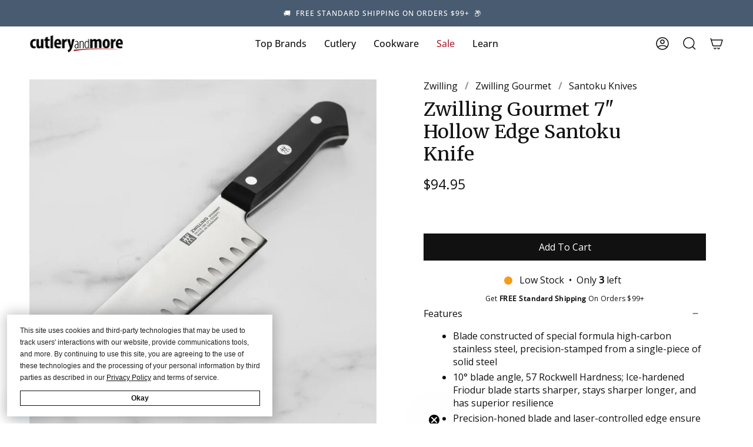

--- FILE ---
content_type: text/html; charset=utf-8
request_url: https://cutleryandmore.com/products/zwilling-gourmet-santoku-knife-37424?section_id=api-product-grid-item
body_size: 257
content:
<div id="shopify-section-api-product-grid-item" class="shopify-section">
<div data-api-content>
<div class="product-item large-up--one-quarter medium--one-quarter small--one-whole product-item--borderless product-item--centered product-item--outer-text  product-item--api-product-grid-item-" data-product-grid-item data-slide="||itemIndex||" data-slide-index="||itemIndex||">
  
  <div class="product-item__image" data-product-image>
    <a class="product-link" href="/products/zwilling-gourmet-santoku-knife-37424" aria-label="Zwilling Gourmet 7&quot; Hollow Edge Santoku Knife" data-product-link="/products/zwilling-gourmet-santoku-knife-37424"><div class="product-item__bg lazyload"
          data-product-image-default
          data-aos="img-in"
          data-aos-delay="||itemAosDelay||"
          data-aos-duration="800"
          data-aos-anchor="||itemAnimationAnchor||"
          data-aos-easing="ease-out-quart"
          data-bgset="//cutleryandmore.com/cdn/shop/products/DSC_0630.jpg?v=1741712817&width=180 180w 180h,//cutleryandmore.com/cdn/shop/products/DSC_0630.jpg?v=1741712817&width=360 360w 360h,//cutleryandmore.com/cdn/shop/products/DSC_0630.jpg?v=1741712817&width=540 540w 540h,//cutleryandmore.com/cdn/shop/products/DSC_0630.jpg?v=1741712817&width=720 720w 720h,//cutleryandmore.com/cdn/shop/products/DSC_0630.jpg?v=1741712817&width=900 900w 900h,//cutleryandmore.com/cdn/shop/products/DSC_0630.jpg?v=1741712817&width=1080 1080w 1080h,//cutleryandmore.com/cdn/shop/products/DSC_0630.jpg?v=1741712817&width=1296 1296w 1296h,//cutleryandmore.com/cdn/shop/products/DSC_0630.jpg?v=1741712817&width=1512 1512w 1512h,//cutleryandmore.com/cdn/shop/products/DSC_0630.jpg?v=1741712817&width=1728 1728w 1728h,//cutleryandmore.com/cdn/shop/products/DSC_0630.jpg?v=1741712817&width=1950 1950w 1950h,//cutleryandmore.com/cdn/shop/products/DSC_0630.jpg?v=1741712817&width=2100 2100w 2100h,//cutleryandmore.com/cdn/shop/products/DSC_0630.jpg?v=1741712817&width=2260 2260w 2260h,//cutleryandmore.com/cdn/shop/products/DSC_0630.jpg?v=1741712817&width=2450 2450w 2450h,//cutleryandmore.com/cdn/shop/products/DSC_0630.jpg?v=1741712817&width=2700 2700w 2700h,//cutleryandmore.com/cdn/shop/products/DSC_0630.jpg?v=1741712817 3000w 3000h">&nbsp;</div><noscript>
        <div class="product-item__bg no-js-image" style="background-image:url('//cutleryandmore.com/cdn/shop/products/DSC_0630_540x.jpg?v=1741712817'); background-size: contain; background-position: center center; background-repeat: no-repeat;"></div>
      </noscript></a>

    
  </div>

  <div class="product-information"
    data-aos="fade"
    data-aos-delay="||itemAosDelay||"
    data-aos-duration="800"
    data-aos-anchor="||itemAnimationAnchor||"
    data-product-information>
    <a class="product-link product-item__info" href="/products/zwilling-gourmet-santoku-knife-37424" aria-label="Zwilling Gourmet 7&quot; Hollow Edge Santoku Knife" data-product-link="/products/zwilling-gourmet-santoku-knife-37424"><p class="product-item__title">Zwilling Gourmet 7&quot; Hollow Edge Santoku Knife</p>

      <div class="product-item__price__holder"><div class="product-item__price" data-product-price><span class="price">
  
    <span class="new-price">
      
$94.95
</span>
    
  
</span>

        </div>
      </div></a>
  </div>
</div></div></div>

--- FILE ---
content_type: text/javascript
request_url: https://polaris.truevaultcdn.com/static/pc/HDFGEE6VA/polaris.js
body_size: 84385
content:
window['polarisOverrideOptions']={"orgName":"Cutlery and More","privacyCenterId":"HDFGEE6VA","doesSell":true,"doesShare":true,"doesProcessSensitiveData":false,"doesProcessSensitiveDataKnownChild":false,"doesProcessSensitiveDataUnrelatedPurposes":null,"isDataController":null,"isDataProcessorOrProvider":null,"doesTargetedAdvertising":true,"informationalBanner":{"enabled":false,"text":"This site uses cookies and third-party technologies that may be used to track users' interactions with our website, provide communication tools, personalize ads, and more. By continuing to use this site, you are agreeing to the use of these technologies and the processing of your personal information by third parties as described in our privacy policy and terms of service.","acceptButtonText":"Okay","countryFilter":["US"],"regionFilter":null},"interactiveBanner":{"enabled":false,"unlinkAdvertisingAndTargetedToggles":false,"textOptOut":null,"textOptIn":null},"generalBanner":{"previewForceGeoCountry":null,"previewForceGeoRegion":null,"bannerTitle":"We Take Privacy Seriously","bannerIconColorPrimary":"#123456","bannerIconColorSecondary":"#E8E5EE","bannerBackgroundColor":"#eeeeee","bannerScreenPosition":"BOTTOM_LEFT","usBannerVisibility":"ALL","bannerVariantUS":"NONE","bannerVariantUSCA":"INTERACTIVE_DEFAULT_NO_CONSENT","bannerVariantUSUSP":"INTERACTIVE_DEFAULT_CONSENT","bannerVariantUSNonUSP":"INFORMATIONAL_ONLY","bannerVariantCanada":null,"bannerVariantEEAUK":null,"bannerVariantsCustom":[],"consentChoiceRequired":false,"allowCSSOverrides":true},"links":{"privacyPolicy":"https://privacy.cutleryandmore.com/privacy-policy","privacyRequest":"https://privacy.cutleryandmore.com/opt-out"},"residencyConfirmation":true,"gaMeasurementId":"G-09JG983NM7","featureFlags":{"disableShopifyCookieModification":false,"disableShopify":false,"disableGA":true,"useConsentEndpointLegacy":false,"useConsentEndpointNew":true,"crossPlatformConsentGet":true,"crossPlatformConsentPost":true},"mspasignatory":null,"buildTimestamp":1765988079442};window['polarisOverrideOptionsPreview']={"orgName":"Cutlery and More","privacyCenterId":"HDFGEE6VA","doesSell":true,"doesShare":true,"doesProcessSensitiveData":false,"doesProcessSensitiveDataKnownChild":false,"doesProcessSensitiveDataUnrelatedPurposes":null,"isDataController":null,"isDataProcessorOrProvider":null,"doesTargetedAdvertising":true,"informationalBanner":{"enabled":false,"text":"This site uses cookies and third-party technologies that may be used to track users' interactions with our website, provide communication tools, personalize ads, and more. By continuing to use this site, you are agreeing to the use of these technologies and the processing of your personal information by third parties as described in our privacy policy and terms of service.","acceptButtonText":"Okay","countryFilter":["US"],"regionFilter":null},"interactiveBanner":{"enabled":false,"unlinkAdvertisingAndTargetedToggles":false,"textOptOut":null,"textOptIn":null},"generalBanner":{"previewForceGeoCountry":"US","previewForceGeoRegion":"CA","bannerTitle":"We Take Privacy Seriously","bannerIconColorPrimary":"#123456","bannerIconColorSecondary":"#E8E5EE","bannerBackgroundColor":"#eeeeee","bannerScreenPosition":"BOTTOM_LEFT","usBannerVisibility":"ALL","bannerVariantUS":"NONE","bannerVariantUSCA":"INTERACTIVE_DEFAULT_NO_CONSENT","bannerVariantUSUSP":"INTERACTIVE_DEFAULT_CONSENT","bannerVariantUSNonUSP":"INFORMATIONAL_ONLY","bannerVariantCanada":"NONE","bannerVariantEEAUK":"NONE","bannerVariantsCustom":[],"consentChoiceRequired":false,"allowCSSOverrides":true},"links":{"privacyPolicy":"https://privacy.cutleryandmore.com/privacy-policy","privacyRequest":"https://privacy.cutleryandmore.com/opt-out"},"residencyConfirmation":true,"gaMeasurementId":"G-09JG983NM7","featureFlags":{"disableShopifyCookieModification":false,"disableShopify":false,"disableGA":true,"useConsentEndpointLegacy":false,"useConsentEndpointNew":true,"crossPlatformConsentGet":true,"crossPlatformConsentPost":true},"mspasignatory":null,"buildTimestamp":1765988079442};var polarisDNSLink;(()=>{var e={897:(e,t,n)=>{"use strict";n.d(t,{Z:()=>s});var i=n(81),o=n.n(i),r=n(645),a=n.n(r)()(o());a.push([e.id,"#polaris-css-lockdown-container{all:unset !important}#polaris-consent-widgets{--padding: 12px;--shadow: rgba(0, 0, 0, 0.25);--fab-zindex: 999999;--banner-zindex: 999999;--container-width-desktop: 1140px;--container-width-tablet: 720px;--container-width-mobile: 396px;--button-border-radius: 12px;--button-fixed-width-size: 95px;--button-font-weight: 600;--link-color: #007bbd;--link-color-high-contrast: #34B7FE;--success: #5bda4d;--green-darkest: #00331F;--green-lightest: #E2FDF3;--purple-truevault: #5331c6;--purple-truevault-high-contrast: #c2adff;--white: #fff;--gray-lightest: #f6f6f6;--gray-lighter: #ececec;--gray-light: #b4b4b4;--gray: #7c7c7c;--gray-dark: #444444;--gray-darker: #212121;--black: #000;--border: var(--gray-light);--border-dark: var(--gray-dark);--surface: var(--white);--text: var(--gray-darker);--primary: var(--gray-dark);--primary-contrast: var(--white);--font-family: -apple-system, BlinkMacSystemFont, avenir next, avenir, segoe ui, helvetica neue, helvetica, Cantarell, Ubuntu, roboto, noto, arial, sans-serif;--heading-font-family: var(--font-family);--button-font-family: var(--font-family);--size-base: 12px;--size-h1: calc(var(--size-base) * 1.5);--size-h2: calc(var(--size-base) * 1.25);--size-h3: calc(var(--size-base) * 1.125);--size-h4: calc(var(--size-base) * 1);--size-h5: calc(var(--size-base) * 0.95);--size-h6: calc(var(--size-base) * 0.85);--size-sm: calc(var(--size-base) * 0.85);--size-xs: calc(var(--size-base) * 0.5);--modal-max-width: 844px;color:var(--text);font-size:var(--size-base);font-family:var(--font-family);font-weight:normal;font-style:normal;padding:0;border:none;position:fixed}@media(min-width: 360px){#polaris-consent-widgets{--size-base: 12px}}#polaris-consent-widgets>[data-block-interaction=true]{position:fixed;left:0;right:0;top:0;bottom:0;background:rgba(255,255,255,.5)}#polaris-consent-widgets>[data-block-interaction=true][data-theme=dark_mode]{background:rgba(15,15,15,.5)}#polaris-consent-widgets p,#polaris-consent-widgets button,#polaris-consent-widgets a{font-size:var(--size-base);font-weight:normal}#polaris-consent-widgets button{font-weight:var(--button-font-weight)}#polaris-consent-widgets a{color:var(--link-color)}#polaris-consent-widgets h1,#polaris-consent-widgets h2,#polaris-consent-widgets h3,#polaris-consent-widgets h4,#polaris-consent-widgets h5,#polaris-consent-widgets h6{color:var(--text);font-family:var(--heading-font-family);line-height:1.1245;font-style:normal;font-weight:bold;display:block;letter-spacing:0px;text-rendering:optimizeLegibility;-webkit-font-smoothing:antialiased}#polaris-consent-widgets h1{font-size:var(--size-h1)}#polaris-consent-widgets h2{font-size:var(--size-h2)}#polaris-consent-widgets h3{font-size:var(--size-h3)}#polaris-consent-widgets h4{font-size:var(--size-h4)}#polaris-consent-widgets h5{font-size:var(--size-h5)}#polaris-consent-widgets h6{font-size:var(--size-h6)}#polaris-consent-widgets>[data-theme=dark_mode]{color:var(--white)}#polaris-consent-widgets>[data-theme=dark_mode] h1,#polaris-consent-widgets>[data-theme=dark_mode] h2,#polaris-consent-widgets>[data-theme=dark_mode] h3,#polaris-consent-widgets>[data-theme=dark_mode] h4,#polaris-consent-widgets>[data-theme=dark_mode] h5,#polaris-consent-widgets>[data-theme=dark_mode] h6{color:var(--white)}#polaris-consent-widgets>[data-theme=dark_mode] a{color:var(--link-color-high-contrast)}.truevault-polaris-optout:not(.polaris-consent-widget__links)>img,#truevault-polaris-optout:not(.polaris-consent-widget__links)>img{margin-right:2px}._consent_app-consent-VfXBA{letter-spacing:normal}._consent_app-consent-VfXBA ._consent_app-header-DDzh0{display:flex;flex-direction:row;justify-content:center;align-items:center;margin-bottom:calc(.5*var(--padding))}._consent_app-consent-VfXBA ._consent_app-header-DDzh0 h1,._consent_app-consent-VfXBA ._consent_app-header-DDzh0 h2,._consent_app-consent-VfXBA ._consent_app-header-DDzh0 h3,._consent_app-consent-VfXBA ._consent_app-header-DDzh0 h4,._consent_app-consent-VfXBA ._consent_app-header-DDzh0 h5,._consent_app-consent-VfXBA ._consent_app-header-DDzh0 h6{margin:0;text-align:center;flex-grow:1}@media(min-width: 528px){._consent_app-consent-VfXBA ._consent_app-header-DDzh0 h1:first-child:not(:only-child),._consent_app-consent-VfXBA ._consent_app-header-DDzh0 h2:first-child:not(:only-child),._consent_app-consent-VfXBA ._consent_app-header-DDzh0 h3:first-child:not(:only-child),._consent_app-consent-VfXBA ._consent_app-header-DDzh0 h4:first-child:not(:only-child),._consent_app-consent-VfXBA ._consent_app-header-DDzh0 h5:first-child:not(:only-child),._consent_app-consent-VfXBA ._consent_app-header-DDzh0 h6:first-child:not(:only-child){padding-left:calc(4*var(--padding))}}._consent_app-consent-VfXBA section{margin:0 0 var(--padding);line-height:20px}._consent_app-consent-VfXBA section a{text-decoration:underline}._consent_app-consent__links-IcaLk{text-decoration:none;border-bottom-style:none}._consent_app-consent__footer-q1D_T{display:flex;flex-direction:column;align-items:center}._consent_app-consent__actions-R655P{display:flex;justify-content:center;align-items:center;gap:var(--padding);width:100%;flex-direction:row}@media(max-width: 528px){._consent_app-consent__actions-R655P:not(:has(>button:only-child)){display:grid;grid-template-columns:1fr 2fr 2fr;grid-template-rows:1fr;gap:calc(.75*var(--padding))}}@media(max-width: 528px){._consent_app-consent__actions-R655P:has(>button:nth-child(2)):not(:has(>button:nth-child(3))),._consent_app-consent__actions-R655P:has(>button:nth-child(4)){display:grid;grid-template-columns:1fr 1fr;gap:calc(.75*var(--padding))}}._consent_app-consent__fab-RYrP4{opacity:.85;box-sizing:border-box;height:40px !important;width:40px !important;border-radius:100%;position:fixed;bottom:var(--padding);z-index:var(--fab-zindex)}[data-banner-position=BOTTOM_LEFT] ._consent_app-consent__fab-RYrP4,[data-banner-position=BOTTOM_CENTER] ._consent_app-consent__fab-RYrP4,[data-banner-position=MIDDLE_CENTER] ._consent_app-consent__fab-RYrP4{left:var(--padding);right:auto}[data-banner-position=BOTTOM_RIGHT] ._consent_app-consent__fab-RYrP4{left:auto;right:var(--padding)}._consent_app-consent__fab-RYrP4 svg{position:relative;left:-30%;bottom:4px}",""]),a.locals={"polaris-css-lockdown-container":"polaris-css-lockdown-container","polaris-consent-widgets":"polaris-consent-widgets","truevault-polaris-optout":"truevault-polaris-optout","polaris-consent-widget__links":"polaris-consent-widget__links",consent:"_consent_app-consent-VfXBA",header:"_consent_app-header-DDzh0",consent__links:"_consent_app-consent__links-IcaLk",consent__footer:"_consent_app-consent__footer-q1D_T",consent__actions:"_consent_app-consent__actions-R655P",consent__fab:"_consent_app-consent__fab-RYrP4"};const s=a},442:(e,t,n)=>{"use strict";n.d(t,{Z:()=>s});var i=n(81),o=n.n(i),r=n(645),a=n.n(r)()(o());a.push([e.id,"#polaris-css-lockdown-container{all:unset !important}#polaris-consent-widgets{--padding: 12px;--shadow: rgba(0, 0, 0, 0.25);--fab-zindex: 999999;--banner-zindex: 999999;--container-width-desktop: 1140px;--container-width-tablet: 720px;--container-width-mobile: 396px;--button-border-radius: 12px;--button-fixed-width-size: 95px;--button-font-weight: 600;--link-color: #007bbd;--link-color-high-contrast: #34B7FE;--success: #5bda4d;--green-darkest: #00331F;--green-lightest: #E2FDF3;--purple-truevault: #5331c6;--purple-truevault-high-contrast: #c2adff;--white: #fff;--gray-lightest: #f6f6f6;--gray-lighter: #ececec;--gray-light: #b4b4b4;--gray: #7c7c7c;--gray-dark: #444444;--gray-darker: #212121;--black: #000;--border: var(--gray-light);--border-dark: var(--gray-dark);--surface: var(--white);--text: var(--gray-darker);--primary: var(--gray-dark);--primary-contrast: var(--white);--font-family: -apple-system, BlinkMacSystemFont, avenir next, avenir, segoe ui, helvetica neue, helvetica, Cantarell, Ubuntu, roboto, noto, arial, sans-serif;--heading-font-family: var(--font-family);--button-font-family: var(--font-family);--size-base: 12px;--size-h1: calc(var(--size-base) * 1.5);--size-h2: calc(var(--size-base) * 1.25);--size-h3: calc(var(--size-base) * 1.125);--size-h4: calc(var(--size-base) * 1);--size-h5: calc(var(--size-base) * 0.95);--size-h6: calc(var(--size-base) * 0.85);--size-sm: calc(var(--size-base) * 0.85);--size-xs: calc(var(--size-base) * 0.5);--modal-max-width: 844px;color:var(--text);font-size:var(--size-base);font-family:var(--font-family);font-weight:normal;font-style:normal;padding:0;border:none;position:fixed}@media(min-width: 360px){#polaris-consent-widgets{--size-base: 12px}}#polaris-consent-widgets>[data-block-interaction=true]{position:fixed;left:0;right:0;top:0;bottom:0;background:rgba(255,255,255,.5)}#polaris-consent-widgets>[data-block-interaction=true][data-theme=dark_mode]{background:rgba(15,15,15,.5)}#polaris-consent-widgets p,#polaris-consent-widgets button,#polaris-consent-widgets a{font-size:var(--size-base);font-weight:normal}#polaris-consent-widgets button{font-weight:var(--button-font-weight)}#polaris-consent-widgets a{color:var(--link-color)}#polaris-consent-widgets h1,#polaris-consent-widgets h2,#polaris-consent-widgets h3,#polaris-consent-widgets h4,#polaris-consent-widgets h5,#polaris-consent-widgets h6{color:var(--text);font-family:var(--heading-font-family);line-height:1.1245;font-style:normal;font-weight:bold;display:block;letter-spacing:0px;text-rendering:optimizeLegibility;-webkit-font-smoothing:antialiased}#polaris-consent-widgets h1{font-size:var(--size-h1)}#polaris-consent-widgets h2{font-size:var(--size-h2)}#polaris-consent-widgets h3{font-size:var(--size-h3)}#polaris-consent-widgets h4{font-size:var(--size-h4)}#polaris-consent-widgets h5{font-size:var(--size-h5)}#polaris-consent-widgets h6{font-size:var(--size-h6)}#polaris-consent-widgets>[data-theme=dark_mode]{color:var(--white)}#polaris-consent-widgets>[data-theme=dark_mode] h1,#polaris-consent-widgets>[data-theme=dark_mode] h2,#polaris-consent-widgets>[data-theme=dark_mode] h3,#polaris-consent-widgets>[data-theme=dark_mode] h4,#polaris-consent-widgets>[data-theme=dark_mode] h5,#polaris-consent-widgets>[data-theme=dark_mode] h6{color:var(--white)}#polaris-consent-widgets>[data-theme=dark_mode] a{color:var(--link-color-high-contrast)}.truevault-polaris-optout:not(.polaris-consent-widget__links)>img,#truevault-polaris-optout:not(.polaris-consent-widget__links)>img{margin-right:2px}._opt_out_honored_badge-opt_out_honored_badge-UkFks{display:flex;justify-content:center;margin-bottom:.5rem;color:var(--green-darkest)}[data-theme=dark_mode] ._opt_out_honored_badge-opt_out_honored_badge-UkFks{color:var(--green-lightest)}._opt_out_honored_badge-opt_out_honored_badge-UkFks svg{height:16px;padding-right:.25rem}",""]),a.locals={"polaris-css-lockdown-container":"polaris-css-lockdown-container","polaris-consent-widgets":"polaris-consent-widgets","truevault-polaris-optout":"truevault-polaris-optout","polaris-consent-widget__links":"polaris-consent-widget__links",opt_out_honored_badge:"_opt_out_honored_badge-opt_out_honored_badge-UkFks"};const s=a},298:(e,t,n)=>{"use strict";n.d(t,{Z:()=>s});var i=n(81),o=n.n(i),r=n(645),a=n.n(r)()(o());a.push([e.id,"#polaris-css-lockdown-container{all:unset !important}#polaris-consent-widgets{--padding: 12px;--shadow: rgba(0, 0, 0, 0.25);--fab-zindex: 999999;--banner-zindex: 999999;--container-width-desktop: 1140px;--container-width-tablet: 720px;--container-width-mobile: 396px;--button-border-radius: 12px;--button-fixed-width-size: 95px;--button-font-weight: 600;--link-color: #007bbd;--link-color-high-contrast: #34B7FE;--success: #5bda4d;--green-darkest: #00331F;--green-lightest: #E2FDF3;--purple-truevault: #5331c6;--purple-truevault-high-contrast: #c2adff;--white: #fff;--gray-lightest: #f6f6f6;--gray-lighter: #ececec;--gray-light: #b4b4b4;--gray: #7c7c7c;--gray-dark: #444444;--gray-darker: #212121;--black: #000;--border: var(--gray-light);--border-dark: var(--gray-dark);--surface: var(--white);--text: var(--gray-darker);--primary: var(--gray-dark);--primary-contrast: var(--white);--font-family: -apple-system, BlinkMacSystemFont, avenir next, avenir, segoe ui, helvetica neue, helvetica, Cantarell, Ubuntu, roboto, noto, arial, sans-serif;--heading-font-family: var(--font-family);--button-font-family: var(--font-family);--size-base: 12px;--size-h1: calc(var(--size-base) * 1.5);--size-h2: calc(var(--size-base) * 1.25);--size-h3: calc(var(--size-base) * 1.125);--size-h4: calc(var(--size-base) * 1);--size-h5: calc(var(--size-base) * 0.95);--size-h6: calc(var(--size-base) * 0.85);--size-sm: calc(var(--size-base) * 0.85);--size-xs: calc(var(--size-base) * 0.5);--modal-max-width: 844px;color:var(--text);font-size:var(--size-base);font-family:var(--font-family);font-weight:normal;font-style:normal;padding:0;border:none;position:fixed}@media(min-width: 360px){#polaris-consent-widgets{--size-base: 12px}}#polaris-consent-widgets>[data-block-interaction=true]{position:fixed;left:0;right:0;top:0;bottom:0;background:rgba(255,255,255,.5)}#polaris-consent-widgets>[data-block-interaction=true][data-theme=dark_mode]{background:rgba(15,15,15,.5)}#polaris-consent-widgets p,#polaris-consent-widgets button,#polaris-consent-widgets a{font-size:var(--size-base);font-weight:normal}#polaris-consent-widgets button{font-weight:var(--button-font-weight)}#polaris-consent-widgets a{color:var(--link-color)}#polaris-consent-widgets h1,#polaris-consent-widgets h2,#polaris-consent-widgets h3,#polaris-consent-widgets h4,#polaris-consent-widgets h5,#polaris-consent-widgets h6{color:var(--text);font-family:var(--heading-font-family);line-height:1.1245;font-style:normal;font-weight:bold;display:block;letter-spacing:0px;text-rendering:optimizeLegibility;-webkit-font-smoothing:antialiased}#polaris-consent-widgets h1{font-size:var(--size-h1)}#polaris-consent-widgets h2{font-size:var(--size-h2)}#polaris-consent-widgets h3{font-size:var(--size-h3)}#polaris-consent-widgets h4{font-size:var(--size-h4)}#polaris-consent-widgets h5{font-size:var(--size-h5)}#polaris-consent-widgets h6{font-size:var(--size-h6)}#polaris-consent-widgets>[data-theme=dark_mode]{color:var(--white)}#polaris-consent-widgets>[data-theme=dark_mode] h1,#polaris-consent-widgets>[data-theme=dark_mode] h2,#polaris-consent-widgets>[data-theme=dark_mode] h3,#polaris-consent-widgets>[data-theme=dark_mode] h4,#polaris-consent-widgets>[data-theme=dark_mode] h5,#polaris-consent-widgets>[data-theme=dark_mode] h6{color:var(--white)}#polaris-consent-widgets>[data-theme=dark_mode] a{color:var(--link-color-high-contrast)}.truevault-polaris-optout:not(.polaris-consent-widget__links)>img,#truevault-polaris-optout:not(.polaris-consent-widget__links)>img{margin-right:2px}._your_privacy_choices_opt_out_link-your_privacy_choices_opt_out_link-OZoRW{margin-bottom:var(--padding)}._your_privacy_choices_opt_out_link-your_privacy_choices_opt_out_link-OZoRW img{margin-right:.25rem;position:relative;top:3px}._your_privacy_choices_opt_out_link-your_privacy_choices_opt_out_link__mobile_centered-gTIx5{margin-bottom:0;flex-grow:1;min-width:154px}@media(max-width: 528px){._your_privacy_choices_opt_out_link-your_privacy_choices_opt_out_link__mobile_centered-gTIx5{margin-bottom:calc(var(--padding)*.25)}}",""]),a.locals={"polaris-css-lockdown-container":"polaris-css-lockdown-container","polaris-consent-widgets":"polaris-consent-widgets","truevault-polaris-optout":"truevault-polaris-optout","polaris-consent-widget__links":"polaris-consent-widget__links",your_privacy_choices_opt_out_link:"_your_privacy_choices_opt_out_link-your_privacy_choices_opt_out_link-OZoRW",your_privacy_choices_opt_out_link__mobile_centered:"_your_privacy_choices_opt_out_link-your_privacy_choices_opt_out_link__mobile_centered-gTIx5"};const s=a},20:(e,t,n)=>{"use strict";n.d(t,{Z:()=>s});var i=n(81),o=n.n(i),r=n(645),a=n.n(r)()(o());a.push([e.id,"#polaris-css-lockdown-container{all:unset !important}#polaris-consent-widgets{--padding: 12px;--shadow: rgba(0, 0, 0, 0.25);--fab-zindex: 999999;--banner-zindex: 999999;--container-width-desktop: 1140px;--container-width-tablet: 720px;--container-width-mobile: 396px;--button-border-radius: 12px;--button-fixed-width-size: 95px;--button-font-weight: 600;--link-color: #007bbd;--link-color-high-contrast: #34B7FE;--success: #5bda4d;--green-darkest: #00331F;--green-lightest: #E2FDF3;--purple-truevault: #5331c6;--purple-truevault-high-contrast: #c2adff;--white: #fff;--gray-lightest: #f6f6f6;--gray-lighter: #ececec;--gray-light: #b4b4b4;--gray: #7c7c7c;--gray-dark: #444444;--gray-darker: #212121;--black: #000;--border: var(--gray-light);--border-dark: var(--gray-dark);--surface: var(--white);--text: var(--gray-darker);--primary: var(--gray-dark);--primary-contrast: var(--white);--font-family: -apple-system, BlinkMacSystemFont, avenir next, avenir, segoe ui, helvetica neue, helvetica, Cantarell, Ubuntu, roboto, noto, arial, sans-serif;--heading-font-family: var(--font-family);--button-font-family: var(--font-family);--size-base: 12px;--size-h1: calc(var(--size-base) * 1.5);--size-h2: calc(var(--size-base) * 1.25);--size-h3: calc(var(--size-base) * 1.125);--size-h4: calc(var(--size-base) * 1);--size-h5: calc(var(--size-base) * 0.95);--size-h6: calc(var(--size-base) * 0.85);--size-sm: calc(var(--size-base) * 0.85);--size-xs: calc(var(--size-base) * 0.5);--modal-max-width: 844px;color:var(--text);font-size:var(--size-base);font-family:var(--font-family);font-weight:normal;font-style:normal;padding:0;border:none;position:fixed}@media(min-width: 360px){#polaris-consent-widgets{--size-base: 12px}}#polaris-consent-widgets>[data-block-interaction=true]{position:fixed;left:0;right:0;top:0;bottom:0;background:rgba(255,255,255,.5)}#polaris-consent-widgets>[data-block-interaction=true][data-theme=dark_mode]{background:rgba(15,15,15,.5)}#polaris-consent-widgets p,#polaris-consent-widgets button,#polaris-consent-widgets a{font-size:var(--size-base);font-weight:normal}#polaris-consent-widgets button{font-weight:var(--button-font-weight)}#polaris-consent-widgets a{color:var(--link-color)}#polaris-consent-widgets h1,#polaris-consent-widgets h2,#polaris-consent-widgets h3,#polaris-consent-widgets h4,#polaris-consent-widgets h5,#polaris-consent-widgets h6{color:var(--text);font-family:var(--heading-font-family);line-height:1.1245;font-style:normal;font-weight:bold;display:block;letter-spacing:0px;text-rendering:optimizeLegibility;-webkit-font-smoothing:antialiased}#polaris-consent-widgets h1{font-size:var(--size-h1)}#polaris-consent-widgets h2{font-size:var(--size-h2)}#polaris-consent-widgets h3{font-size:var(--size-h3)}#polaris-consent-widgets h4{font-size:var(--size-h4)}#polaris-consent-widgets h5{font-size:var(--size-h5)}#polaris-consent-widgets h6{font-size:var(--size-h6)}#polaris-consent-widgets>[data-theme=dark_mode]{color:var(--white)}#polaris-consent-widgets>[data-theme=dark_mode] h1,#polaris-consent-widgets>[data-theme=dark_mode] h2,#polaris-consent-widgets>[data-theme=dark_mode] h3,#polaris-consent-widgets>[data-theme=dark_mode] h4,#polaris-consent-widgets>[data-theme=dark_mode] h5,#polaris-consent-widgets>[data-theme=dark_mode] h6{color:var(--white)}#polaris-consent-widgets>[data-theme=dark_mode] a{color:var(--link-color-high-contrast)}.truevault-polaris-optout:not(.polaris-consent-widget__links)>img,#truevault-polaris-optout:not(.polaris-consent-widget__links)>img{margin-right:2px}._banner-banner-uWTk6{z-index:var(--banner-zindex);position:fixed;bottom:0;left:0;right:0;border-top-left-radius:20px;border-top-right-radius:20px;background:rgba(255,255,255,.85);backdrop-filter:blur(2px) saturate(150%);-webkit-backdrop-filter:blur(2px) saturate(150%);box-shadow:0 0 20px 2px rgba(0,0,0,.25);box-sizing:content-box !important}[data-banner-position=MIDDLE_CENTER]>._banner-banner-uWTk6{top:50%;bottom:unset;transform:translateY(-50%);border-radius:20px;margin:0;height:fit-content}[data-theme=dark_mode]>._banner-banner-uWTk6{background:rgba(0,0,0,.75)}._banner-banner-uWTk6._banner-informational-XSIaM{padding:var(--padding)}@media(min-width: 448.8px){._banner-banner-uWTk6._banner-informational-XSIaM{bottom:var(--padding);width:408px;border-radius:20px}[data-banner-position=BOTTOM_LEFT]>._banner-banner-uWTk6._banner-informational-XSIaM{left:var(--padding);right:initial}[data-banner-position=BOTTOM_RIGHT]>._banner-banner-uWTk6._banner-informational-XSIaM{left:initial;right:var(--padding)}[data-banner-position=BOTTOM_CENTER]>._banner-banner-uWTk6._banner-informational-XSIaM{margin-left:auto;margin-right:auto}[data-banner-position=MIDDLE_CENTER]>._banner-banner-uWTk6._banner-informational-XSIaM{left:50%;transform:translate(-50%, -50%)}}._banner-banner-uWTk6._banner-interactive-CsCfX{padding:calc(1*var(--padding));padding-left:calc(1.5*var(--padding));padding-right:calc(1.5*var(--padding))}@media(min-width: 528px){._banner-banner-uWTk6._banner-interactive-CsCfX{bottom:var(--padding);width:480px;border-radius:20px}[data-banner-position=BOTTOM_LEFT]>._banner-banner-uWTk6._banner-interactive-CsCfX{left:var(--padding);right:initial}[data-banner-position=BOTTOM_RIGHT]>._banner-banner-uWTk6._banner-interactive-CsCfX{left:initial;right:var(--padding)}[data-banner-position=BOTTOM_CENTER]>._banner-banner-uWTk6._banner-interactive-CsCfX{margin-left:auto;margin-right:auto}[data-banner-position=MIDDLE_CENTER]>._banner-banner-uWTk6._banner-interactive-CsCfX{left:50%;transform:translate(-50%, -50%)}}._banner-banner__title_offset_for_close_button-uLxXM{padding-left:calc(18px + 1.5*var(--padding))}@media(min-width: 528px){._banner-banner__title_offset_for_close_button-uLxXM{padding-left:calc(4*var(--padding))}}",""]),a.locals={"polaris-css-lockdown-container":"polaris-css-lockdown-container","polaris-consent-widgets":"polaris-consent-widgets","truevault-polaris-optout":"truevault-polaris-optout","polaris-consent-widget__links":"polaris-consent-widget__links",banner:"_banner-banner-uWTk6",informational:"_banner-informational-XSIaM",interactive:"_banner-interactive-CsCfX",banner__title_offset_for_close_button:"_banner-banner__title_offset_for_close_button-uLxXM"};const s=a},399:(e,t,n)=>{"use strict";n.d(t,{Z:()=>s});var i=n(81),o=n.n(i),r=n(645),a=n.n(r)()(o());a.push([e.id,"#polaris-css-lockdown-container{all:unset !important}#polaris-consent-widgets{--padding: 12px;--shadow: rgba(0, 0, 0, 0.25);--fab-zindex: 999999;--banner-zindex: 999999;--container-width-desktop: 1140px;--container-width-tablet: 720px;--container-width-mobile: 396px;--button-border-radius: 12px;--button-fixed-width-size: 95px;--button-font-weight: 600;--link-color: #007bbd;--link-color-high-contrast: #34B7FE;--success: #5bda4d;--green-darkest: #00331F;--green-lightest: #E2FDF3;--purple-truevault: #5331c6;--purple-truevault-high-contrast: #c2adff;--white: #fff;--gray-lightest: #f6f6f6;--gray-lighter: #ececec;--gray-light: #b4b4b4;--gray: #7c7c7c;--gray-dark: #444444;--gray-darker: #212121;--black: #000;--border: var(--gray-light);--border-dark: var(--gray-dark);--surface: var(--white);--text: var(--gray-darker);--primary: var(--gray-dark);--primary-contrast: var(--white);--font-family: -apple-system, BlinkMacSystemFont, avenir next, avenir, segoe ui, helvetica neue, helvetica, Cantarell, Ubuntu, roboto, noto, arial, sans-serif;--heading-font-family: var(--font-family);--button-font-family: var(--font-family);--size-base: 12px;--size-h1: calc(var(--size-base) * 1.5);--size-h2: calc(var(--size-base) * 1.25);--size-h3: calc(var(--size-base) * 1.125);--size-h4: calc(var(--size-base) * 1);--size-h5: calc(var(--size-base) * 0.95);--size-h6: calc(var(--size-base) * 0.85);--size-sm: calc(var(--size-base) * 0.85);--size-xs: calc(var(--size-base) * 0.5);--modal-max-width: 844px;color:var(--text);font-size:var(--size-base);font-family:var(--font-family);font-weight:normal;font-style:normal;padding:0;border:none;position:fixed}@media(min-width: 360px){#polaris-consent-widgets{--size-base: 12px}}#polaris-consent-widgets>[data-block-interaction=true]{position:fixed;left:0;right:0;top:0;bottom:0;background:rgba(255,255,255,.5)}#polaris-consent-widgets>[data-block-interaction=true][data-theme=dark_mode]{background:rgba(15,15,15,.5)}#polaris-consent-widgets p,#polaris-consent-widgets button,#polaris-consent-widgets a{font-size:var(--size-base);font-weight:normal}#polaris-consent-widgets button{font-weight:var(--button-font-weight)}#polaris-consent-widgets a{color:var(--link-color)}#polaris-consent-widgets h1,#polaris-consent-widgets h2,#polaris-consent-widgets h3,#polaris-consent-widgets h4,#polaris-consent-widgets h5,#polaris-consent-widgets h6{color:var(--text);font-family:var(--heading-font-family);line-height:1.1245;font-style:normal;font-weight:bold;display:block;letter-spacing:0px;text-rendering:optimizeLegibility;-webkit-font-smoothing:antialiased}#polaris-consent-widgets h1{font-size:var(--size-h1)}#polaris-consent-widgets h2{font-size:var(--size-h2)}#polaris-consent-widgets h3{font-size:var(--size-h3)}#polaris-consent-widgets h4{font-size:var(--size-h4)}#polaris-consent-widgets h5{font-size:var(--size-h5)}#polaris-consent-widgets h6{font-size:var(--size-h6)}#polaris-consent-widgets>[data-theme=dark_mode]{color:var(--white)}#polaris-consent-widgets>[data-theme=dark_mode] h1,#polaris-consent-widgets>[data-theme=dark_mode] h2,#polaris-consent-widgets>[data-theme=dark_mode] h3,#polaris-consent-widgets>[data-theme=dark_mode] h4,#polaris-consent-widgets>[data-theme=dark_mode] h5,#polaris-consent-widgets>[data-theme=dark_mode] h6{color:var(--white)}#polaris-consent-widgets>[data-theme=dark_mode] a{color:var(--link-color-high-contrast)}.truevault-polaris-optout:not(.polaris-consent-widget__links)>img,#truevault-polaris-optout:not(.polaris-consent-widget__links)>img{margin-right:2px}._button-button-sXeE8{color:var(--primary);box-sizing:content-box;text-overflow:ellipsis;white-space:nowrap;overflow:hidden;outline:none;cursor:pointer;padding:calc(var(--padding)/2) calc(var(--padding)*2);outline-offset:2px;background-color:var(--white);border:1px solid var(--gray-light);border-radius:calc(var(--button-border-radius)*1.25);box-shadow:0 1px 3px rgba(0,0,0,.1);transition:background-color ease-in-out .1s;text-decoration:none}._button-button-sXeE8:only-child:not(._button-button__icon_only-wQ5mm){width:100%}._button-button-sXeE8:focus-visible{outline:3px solid var(--link-color)}[data-theme=dark_mode] ._button-button-sXeE8:focus-visible{outline:3px solid var(--link-color-high-contrast)}._button-button__icon_only-wQ5mm{padding-left:calc(var(--padding)*.75) !important;padding-right:calc(var(--padding)*.75) !important}._button-button__icon_only_no_border-xe5TJ{border:none;box-shadow:none;background-color:rgba(0,0,0,0)}:not(#_button-fake-pzlqg) [data-theme=dark_mode] ._button-button__icon_only_no_border-xe5TJ:hover{background-color:var(--gray-dark)}:not(#_button-fake-pzlqg) [data-theme=dark_mode] ._button-button__icon_only_no_border-xe5TJ:active{background-color:var(--gray-darker)}._button-button__primary-CrETB{background-color:var(--primary);color:var(--primary-contrast)}._button-button__link-pQVZM{border:none;box-shadow:none;background-color:rgba(0,0,0,0);color:var(--link-color);padding-left:initial;padding-right:initial}[data-theme=dark_mode] ._button-button__link-pQVZM{color:var(--link-color-high-contrast)}@media(min-width: 528px){._button-button__fixed_consent_width-PiyKh{width:var(--button-fixed-width-size) !important}}._button-button-sXeE8:not(._button-button__link-pQVZM):hover{background-color:var(--gray-lightest)}._button-button-sXeE8:not(._button-button__link-pQVZM):active{background-color:var(--gray-lighter);box-shadow:0 1px 3px rgba(0,0,0,.1) inset}",""]),a.locals={"polaris-css-lockdown-container":"polaris-css-lockdown-container","polaris-consent-widgets":"polaris-consent-widgets","truevault-polaris-optout":"truevault-polaris-optout","polaris-consent-widget__links":"polaris-consent-widget__links",button:"_button-button-sXeE8",button__icon_only:"_button-button__icon_only-wQ5mm",button__icon_only_no_border:"_button-button__icon_only_no_border-xe5TJ",fake:"_button-fake-pzlqg",button__primary:"_button-button__primary-CrETB",button__link:"_button-button__link-pQVZM",button__fixed_consent_width:"_button-button__fixed_consent_width-PiyKh"};const s=a},515:(e,t,n)=>{"use strict";n.d(t,{Z:()=>s});var i=n(81),o=n.n(i),r=n(645),a=n.n(r)()(o());a.push([e.id,"._close_button-close_button-svwRP{position:relative;left:calc(var(--padding)/1.5)}._close_button-close_button-svwRP>svg{stroke:#000}[data-theme=dark_mode] ._close_button-close_button-svwRP>svg{stroke:#fff}",""]),a.locals={close_button:"_close_button-close_button-svwRP"};const s=a},377:(e,t,n)=>{"use strict";n.d(t,{Z:()=>s});var i=n(81),o=n.n(i),r=n(645),a=n.n(r)()(o());a.push([e.id,"#polaris-css-lockdown-container{all:unset !important}#polaris-consent-widgets{--padding: 12px;--shadow: rgba(0, 0, 0, 0.25);--fab-zindex: 999999;--banner-zindex: 999999;--container-width-desktop: 1140px;--container-width-tablet: 720px;--container-width-mobile: 396px;--button-border-radius: 12px;--button-fixed-width-size: 95px;--button-font-weight: 600;--link-color: #007bbd;--link-color-high-contrast: #34B7FE;--success: #5bda4d;--green-darkest: #00331F;--green-lightest: #E2FDF3;--purple-truevault: #5331c6;--purple-truevault-high-contrast: #c2adff;--white: #fff;--gray-lightest: #f6f6f6;--gray-lighter: #ececec;--gray-light: #b4b4b4;--gray: #7c7c7c;--gray-dark: #444444;--gray-darker: #212121;--black: #000;--border: var(--gray-light);--border-dark: var(--gray-dark);--surface: var(--white);--text: var(--gray-darker);--primary: var(--gray-dark);--primary-contrast: var(--white);--font-family: -apple-system, BlinkMacSystemFont, avenir next, avenir, segoe ui, helvetica neue, helvetica, Cantarell, Ubuntu, roboto, noto, arial, sans-serif;--heading-font-family: var(--font-family);--button-font-family: var(--font-family);--size-base: 12px;--size-h1: calc(var(--size-base) * 1.5);--size-h2: calc(var(--size-base) * 1.25);--size-h3: calc(var(--size-base) * 1.125);--size-h4: calc(var(--size-base) * 1);--size-h5: calc(var(--size-base) * 0.95);--size-h6: calc(var(--size-base) * 0.85);--size-sm: calc(var(--size-base) * 0.85);--size-xs: calc(var(--size-base) * 0.5);--modal-max-width: 844px;color:var(--text);font-size:var(--size-base);font-family:var(--font-family);font-weight:normal;font-style:normal;padding:0;border:none;position:fixed}@media(min-width: 360px){#polaris-consent-widgets{--size-base: 12px}}#polaris-consent-widgets>[data-block-interaction=true]{position:fixed;left:0;right:0;top:0;bottom:0;background:rgba(255,255,255,.5)}#polaris-consent-widgets>[data-block-interaction=true][data-theme=dark_mode]{background:rgba(15,15,15,.5)}#polaris-consent-widgets p,#polaris-consent-widgets button,#polaris-consent-widgets a{font-size:var(--size-base);font-weight:normal}#polaris-consent-widgets button{font-weight:var(--button-font-weight)}#polaris-consent-widgets a{color:var(--link-color)}#polaris-consent-widgets h1,#polaris-consent-widgets h2,#polaris-consent-widgets h3,#polaris-consent-widgets h4,#polaris-consent-widgets h5,#polaris-consent-widgets h6{color:var(--text);font-family:var(--heading-font-family);line-height:1.1245;font-style:normal;font-weight:bold;display:block;letter-spacing:0px;text-rendering:optimizeLegibility;-webkit-font-smoothing:antialiased}#polaris-consent-widgets h1{font-size:var(--size-h1)}#polaris-consent-widgets h2{font-size:var(--size-h2)}#polaris-consent-widgets h3{font-size:var(--size-h3)}#polaris-consent-widgets h4{font-size:var(--size-h4)}#polaris-consent-widgets h5{font-size:var(--size-h5)}#polaris-consent-widgets h6{font-size:var(--size-h6)}#polaris-consent-widgets>[data-theme=dark_mode]{color:var(--white)}#polaris-consent-widgets>[data-theme=dark_mode] h1,#polaris-consent-widgets>[data-theme=dark_mode] h2,#polaris-consent-widgets>[data-theme=dark_mode] h3,#polaris-consent-widgets>[data-theme=dark_mode] h4,#polaris-consent-widgets>[data-theme=dark_mode] h5,#polaris-consent-widgets>[data-theme=dark_mode] h6{color:var(--white)}#polaris-consent-widgets>[data-theme=dark_mode] a{color:var(--link-color-high-contrast)}.truevault-polaris-optout:not(.polaris-consent-widget__links)>img,#truevault-polaris-optout:not(.polaris-consent-widget__links)>img{margin-right:2px}._consent_modal-consent_modal__title-kOWmC{flex-grow:1}@media(min-width: 528px){._consent_modal-consent_modal__title-kOWmC:first-child:not(:only-child){padding-left:calc(4*var(--padding))}}._consent_modal-consent_modal__body-Koi8M{margin-left:calc(var(--padding)/-2);margin-right:calc(var(--padding)/-2);margin-top:calc(var(--padding)*.5);margin-bottom:calc(var(--padding)*.5)}@media(min-width: 528px){._consent_modal-consent_modal__body-Koi8M{display:grid;grid-template-columns:1fr 1fr}}._consent_modal-consent_modal__body-Koi8M._consent_modal-no_top_margin-TmA77{margin-top:0}._consent_modal-consent_modal__privacy_policy_link-Cu9sj:not(:first-child){text-align:right}",""]),a.locals={"polaris-css-lockdown-container":"polaris-css-lockdown-container","polaris-consent-widgets":"polaris-consent-widgets","truevault-polaris-optout":"truevault-polaris-optout","polaris-consent-widget__links":"polaris-consent-widget__links",consent_modal__title:"_consent_modal-consent_modal__title-kOWmC",consent_modal__body:"_consent_modal-consent_modal__body-Koi8M",no_top_margin:"_consent_modal-no_top_margin-TmA77",consent_modal__privacy_policy_link:"_consent_modal-consent_modal__privacy_policy_link-Cu9sj"};const s=a},904:(e,t,n)=>{"use strict";n.d(t,{Z:()=>s});var i=n(81),o=n.n(i),r=n(645),a=n.n(r)()(o());a.push([e.id,"#polaris-css-lockdown-container{all:unset !important}#polaris-consent-widgets{--padding: 12px;--shadow: rgba(0, 0, 0, 0.25);--fab-zindex: 999999;--banner-zindex: 999999;--container-width-desktop: 1140px;--container-width-tablet: 720px;--container-width-mobile: 396px;--button-border-radius: 12px;--button-fixed-width-size: 95px;--button-font-weight: 600;--link-color: #007bbd;--link-color-high-contrast: #34B7FE;--success: #5bda4d;--green-darkest: #00331F;--green-lightest: #E2FDF3;--purple-truevault: #5331c6;--purple-truevault-high-contrast: #c2adff;--white: #fff;--gray-lightest: #f6f6f6;--gray-lighter: #ececec;--gray-light: #b4b4b4;--gray: #7c7c7c;--gray-dark: #444444;--gray-darker: #212121;--black: #000;--border: var(--gray-light);--border-dark: var(--gray-dark);--surface: var(--white);--text: var(--gray-darker);--primary: var(--gray-dark);--primary-contrast: var(--white);--font-family: -apple-system, BlinkMacSystemFont, avenir next, avenir, segoe ui, helvetica neue, helvetica, Cantarell, Ubuntu, roboto, noto, arial, sans-serif;--heading-font-family: var(--font-family);--button-font-family: var(--font-family);--size-base: 12px;--size-h1: calc(var(--size-base) * 1.5);--size-h2: calc(var(--size-base) * 1.25);--size-h3: calc(var(--size-base) * 1.125);--size-h4: calc(var(--size-base) * 1);--size-h5: calc(var(--size-base) * 0.95);--size-h6: calc(var(--size-base) * 0.85);--size-sm: calc(var(--size-base) * 0.85);--size-xs: calc(var(--size-base) * 0.5);--modal-max-width: 844px;color:var(--text);font-size:var(--size-base);font-family:var(--font-family);font-weight:normal;font-style:normal;padding:0;border:none;position:fixed}@media(min-width: 360px){#polaris-consent-widgets{--size-base: 12px}}#polaris-consent-widgets>[data-block-interaction=true]{position:fixed;left:0;right:0;top:0;bottom:0;background:rgba(255,255,255,.5)}#polaris-consent-widgets>[data-block-interaction=true][data-theme=dark_mode]{background:rgba(15,15,15,.5)}#polaris-consent-widgets p,#polaris-consent-widgets button,#polaris-consent-widgets a{font-size:var(--size-base);font-weight:normal}#polaris-consent-widgets button{font-weight:var(--button-font-weight)}#polaris-consent-widgets a{color:var(--link-color)}#polaris-consent-widgets h1,#polaris-consent-widgets h2,#polaris-consent-widgets h3,#polaris-consent-widgets h4,#polaris-consent-widgets h5,#polaris-consent-widgets h6{color:var(--text);font-family:var(--heading-font-family);line-height:1.1245;font-style:normal;font-weight:bold;display:block;letter-spacing:0px;text-rendering:optimizeLegibility;-webkit-font-smoothing:antialiased}#polaris-consent-widgets h1{font-size:var(--size-h1)}#polaris-consent-widgets h2{font-size:var(--size-h2)}#polaris-consent-widgets h3{font-size:var(--size-h3)}#polaris-consent-widgets h4{font-size:var(--size-h4)}#polaris-consent-widgets h5{font-size:var(--size-h5)}#polaris-consent-widgets h6{font-size:var(--size-h6)}#polaris-consent-widgets>[data-theme=dark_mode]{color:var(--white)}#polaris-consent-widgets>[data-theme=dark_mode] h1,#polaris-consent-widgets>[data-theme=dark_mode] h2,#polaris-consent-widgets>[data-theme=dark_mode] h3,#polaris-consent-widgets>[data-theme=dark_mode] h4,#polaris-consent-widgets>[data-theme=dark_mode] h5,#polaris-consent-widgets>[data-theme=dark_mode] h6{color:var(--white)}#polaris-consent-widgets>[data-theme=dark_mode] a{color:var(--link-color-high-contrast)}.truevault-polaris-optout:not(.polaris-consent-widget__links)>img,#truevault-polaris-optout:not(.polaris-consent-widget__links)>img{margin-right:2px}._language_select-language_select__select_label-uqDTX{color:#918ca1;font-size:16px;font-weight:300}._language_select-language_select__title-RrJwR{line-height:0 !important;display:flex;align-items:center;justify-content:center}._language_select-language_select__title-RrJwR svg{max-width:20px;max-height:16px}._language_select-language_select__container-igYP7{position:relative;display:inline-flex}._language_select-language_select__container-igYP7._language_select-is-active-sSzkZ ul{visibility:visible;display:block}._language_select-language_select__select-dropdown-GY8nD{box-sizing:border-box;overflow:visible;display:flex;justify-content:center;align-items:center;color:var(--text);width:100%}._language_select-language_select__select-dropdown-GY8nD span._language_select-__current_language-RLVGg{margin-left:calc(var(--padding)/3);font-weight:var(--button-font-weight);line-height:initial}@media(min-width: 528px){._language_select-language_select__select-dropdown-GY8nD span._language_select-__current_language-RLVGg{display:none}}._language_select-language_select__select-dropdown-GY8nD *{-webkit-touch-callout:none;-webkit-user-select:none;-khtml-user-select:none;-moz-user-select:none;-ms-user-select:none;user-select:none}._language_select-language_select__selector-mcUjn{display:none;visibility:hidden;position:absolute;bottom:calc(var(--padding)*2.5);left:calc(var(--padding)*-1.25);min-width:160px;color:var(--text);background:var(--surface);border:1px solid var(--border);z-index:999;list-style-type:none;margin:0;padding:0;padding-top:var(--padding);padding-bottom:var(--padding);border-radius:var(--padding);max-height:200px;overflow-y:auto}[data-theme=dark_mode] ._language_select-language_select__selector-mcUjn{background:var(--gray-darker);border-color:var(--gray-dark);color:var(--white)}@media(max-width: 528px){._language_select-language_select__selector-mcUjn:not(._language_select-hide_selected_language_label-Y26lx){width:100%}._language_select-language_select__selector-mcUjn:not(._language_select-language_select_on_right-Rz6hL){left:0}}._language_select-language_select__selector-mcUjn._language_select-language_select_on_right-Rz6hL{left:initial;right:0}@media(max-width: 528px){._language_select-language_select__selector-mcUjn._language_select-language_select_on_right-Rz6hL{width:calc(100vw - 4*var(--padding))}}._language_select-language_select__option-vSZZ_{display:flex;align-items:center;padding:calc(var(--padding)*.8) calc(2*var(--padding));cursor:pointer;font-size:14px;line-height:1.2;min-height:20px;white-space:nowrap;outline:none;border:none;background:rgba(0,0,0,0);color:inherit}._language_select-language_select__option-vSZZ_:hover{background-color:#effbff}[data-theme=dark_mode] ._language_select-language_select__option-vSZZ_:hover{background-color:rgba(255,255,255,.1)}._language_select-language_select__option-vSZZ_._language_select-language_select__option_active-H5mBX{background-color:#effbff}[data-theme=dark_mode] ._language_select-language_select__option-vSZZ_._language_select-language_select__option_active-H5mBX{background-color:rgba(255,255,255,.1)}._language_select-language_select__option-vSZZ_:focus-visible{outline:3px solid var(--link-color);outline-offset:-2px}[data-theme=dark_mode] ._language_select-language_select__option-vSZZ_:focus-visible{outline:3px solid var(--link-color-high-contrast)}._language_select-language_select__option-vSZZ_ *{pointer-events:none}._language_select-language_select__option-vSZZ_ svg{margin-right:calc(var(--padding)/2);max-width:24px;vertical-align:middle;flex-shrink:0}",""]),a.locals={"polaris-css-lockdown-container":"polaris-css-lockdown-container","polaris-consent-widgets":"polaris-consent-widgets","truevault-polaris-optout":"truevault-polaris-optout","polaris-consent-widget__links":"polaris-consent-widget__links",language_select__select_label:"_language_select-language_select__select_label-uqDTX",language_select__title:"_language_select-language_select__title-RrJwR",language_select__container:"_language_select-language_select__container-igYP7","is-active":"_language_select-is-active-sSzkZ","language_select__select-dropdown":"_language_select-language_select__select-dropdown-GY8nD",__current_language:"_language_select-__current_language-RLVGg",language_select__selector:"_language_select-language_select__selector-mcUjn",hide_selected_language_label:"_language_select-hide_selected_language_label-Y26lx",language_select_on_right:"_language_select-language_select_on_right-Rz6hL",language_select__option:"_language_select-language_select__option-vSZZ_",language_select__option_active:"_language_select-language_select__option_active-H5mBX"};const s=a},87:(e,t,n)=>{"use strict";n.d(t,{Z:()=>s});var i=n(81),o=n.n(i),r=n(645),a=n.n(r)()(o());a.push([e.id,'._toggle-toggle-ukiWP{z-index:0;position:relative;display:inline-block;line-height:1.5}._toggle-toggle-ukiWP>input{appearance:none;z-index:-1;position:absolute;right:6px;top:-8px;display:block;margin:0;border-radius:50%;width:40px;height:40px;background-color:var(--black);outline:none;opacity:0;transform:scale(1);pointer-events:none;transition:opacity .3s .1s,transform .2s .1s}._toggle-toggle-ukiWP>span{display:inline-block;width:100%;cursor:pointer}._toggle-toggle-ukiWP>span::before{content:"";display:inline-block;margin:5px 0 5px 10px;border-radius:7px;width:36px;height:14px;background-color:var(--gray-light);vertical-align:top;transition:background-color .2s,opacity .2s}._toggle-toggle-ukiWP>span::after{content:"";position:absolute;top:2px;right:16px;border-radius:50%;width:20px;height:20px;background-color:var(--gray-lighter);box-shadow:0 3px 1px -2px rgba(0,0,0,.2),0 2px 2px 0 rgba(0,0,0,.14),0 1px 5px 0 rgba(0,0,0,.12);transition:background-color .2s,transform .2s}._toggle-toggle-ukiWP>input:checked{right:-10px;background-color:var(--gray)}._toggle-toggle-ukiWP>input:checked+span::before{background-color:var(--success)}._toggle-toggle-ukiWP>input:checked+span::after{transform:translateX(16px)}._toggle-toggle-ukiWP:hover>input{opacity:.04}._toggle-toggle-ukiWP>input:focus{opacity:.12}._toggle-toggle-ukiWP:hover>input:focus{opacity:.16}._toggle-toggle-ukiWP>input:focus-visible+span::before{box-shadow:0 0 0 3px var(--link-color)}[data-theme=dark_mode] ._toggle-toggle-ukiWP>input:focus-visible+span::before{box-shadow:0 0 0 3px var(--link-color-high-contrast)}._toggle-toggle-ukiWP>input:active{opacity:1;transform:scale(0);transition:transform 0s,opacity 0s}._toggle-toggle-ukiWP>input:active+span::before{background-color:var(--gray)}._toggle-toggle-ukiWP>input:checked:active+span::before{background-color:var(--gray)}._toggle-toggle-ukiWP>input:disabled{opacity:0}._toggle-toggle-ukiWP>input:disabled+span{color:rgb(var(--pure-material-onsurface-rgb, 0, 0, 0));opacity:.35;cursor:default}',""]),a.locals={toggle:"_toggle-toggle-ukiWP"};const s=a},455:(e,t,n)=>{"use strict";n.d(t,{Z:()=>s});var i=n(81),o=n.n(i),r=n(645),a=n.n(r)()(o());a.push([e.id,"._toggle_row-toggle_row_container__double_wide-LukwV{grid-column:span 2}._toggle_row-toggle_row_container__line_below-BonqA{border-bottom:1px solid var(--gray-lighter)}[data-theme=dark_mode] ._toggle_row-toggle_row_container__line_below-BonqA{border-bottom:1px solid var(--gray-darker)}._toggle_row-toggle_row-yNo8B{display:flex;align-content:center;justify-content:space-between;padding:calc(var(--padding)/2);border-radius:var(--padding);user-select:none;-webkit-user-select:none;cursor:pointer}._toggle_row-toggle_row-yNo8B h5{position:relative;top:5px}._toggle_row-toggle_row-yNo8B._toggle_row-__disabled-QXGEg{cursor:initial;opacity:.7}._toggle_row-toggle_row-yNo8B:hover{background-color:rgba(255,255,255,.75)}[data-theme=dark_mode] ._toggle_row-toggle_row-yNo8B:hover{background-color:rgba(127,127,127,.5)}@keyframes _toggle_row-slide-up-dI2ya{0%{height:0}100%{height:var(--size-base)}}._toggle_row-toggle_row_title-DTmBl{margin:0}",""]),a.locals={toggle_row_container__double_wide:"_toggle_row-toggle_row_container__double_wide-LukwV",toggle_row_container__line_below:"_toggle_row-toggle_row_container__line_below-BonqA",toggle_row:"_toggle_row-toggle_row-yNo8B",__disabled:"_toggle_row-__disabled-QXGEg",toggle_row_title:"_toggle_row-toggle_row_title-DTmBl","slide-up":"_toggle_row-slide-up-dI2ya"};const s=a},645:e=>{"use strict";e.exports=function(e){var t=[];return t.toString=function(){return this.map((function(t){var n="",i=void 0!==t[5];return t[4]&&(n+="@supports (".concat(t[4],") {")),t[2]&&(n+="@media ".concat(t[2]," {")),i&&(n+="@layer".concat(t[5].length>0?" ".concat(t[5]):""," {")),n+=e(t),i&&(n+="}"),t[2]&&(n+="}"),t[4]&&(n+="}"),n})).join("")},t.i=function(e,n,i,o,r){"string"==typeof e&&(e=[[null,e,void 0]]);var a={};if(i)for(var s=0;s<this.length;s++){var l=this[s][0];null!=l&&(a[l]=!0)}for(var c=0;c<e.length;c++){var u=[].concat(e[c]);i&&a[u[0]]||(void 0!==r&&(void 0===u[5]||(u[1]="@layer".concat(u[5].length>0?" ".concat(u[5]):""," {").concat(u[1],"}")),u[5]=r),n&&(u[2]?(u[1]="@media ".concat(u[2]," {").concat(u[1],"}"),u[2]=n):u[2]=n),o&&(u[4]?(u[1]="@supports (".concat(u[4],") {").concat(u[1],"}"),u[4]=o):u[4]="".concat(o)),t.push(u))}},t}},81:e=>{"use strict";e.exports=function(e){return e[1]}},905:function(e){e.exports=function(e,t,n,i,o){for(t=t.split?t.split("."):t,i=0;i<t.length;i++)e=e?e[t[i]]:o;return e===o?n:e}},400:(e,t,n)=>{"use strict";n.r(t),n.d(t,{Component:()=>w,Fragment:()=>m,cloneElement:()=>B,createContext:()=>H,createElement:()=>S,createRef:()=>E,h:()=>S,hydrate:()=>j,isValidElement:()=>a,options:()=>o,render:()=>F,toChildArray:()=>A});var i,o,r,a,s,l,c,u,d,p={},_=[],h=/acit|ex(?:s|g|n|p|$)|rph|grid|ows|mnc|ntw|ine[ch]|zoo|^ord|itera/i;function g(e,t){for(var n in t)e[n]=t[n];return e}function f(e){var t=e.parentNode;t&&t.removeChild(e)}function S(e,t,n){var o,r,a,s={};for(a in t)"key"==a?o=t[a]:"ref"==a?r=t[a]:s[a]=t[a];if(arguments.length>2&&(s.children=arguments.length>3?i.call(arguments,2):n),"function"==typeof e&&null!=e.defaultProps)for(a in e.defaultProps)void 0===s[a]&&(s[a]=e.defaultProps[a]);return v(e,s,o,r,null)}function v(e,t,n,i,a){var s={type:e,props:t,key:n,ref:i,__k:null,__:null,__b:0,__e:null,__d:void 0,__c:null,__h:null,constructor:void 0,__v:null==a?++r:a};return null==a&&null!=o.vnode&&o.vnode(s),s}function E(){return{current:null}}function m(e){return e.children}function w(e,t){this.props=e,this.context=t}function O(e,t){if(null==t)return e.__?O(e.__,e.__.__k.indexOf(e)+1):null;for(var n;t<e.__k.length;t++)if(null!=(n=e.__k[t])&&null!=n.__e)return n.__e;return"function"==typeof e.type?O(e):null}function b(e){var t,n;if(null!=(e=e.__)&&null!=e.__c){for(e.__e=e.__c.base=null,t=0;t<e.__k.length;t++)if(null!=(n=e.__k[t])&&null!=n.__e){e.__e=e.__c.base=n.__e;break}return b(e)}}function T(e){(!e.__d&&(e.__d=!0)&&s.push(e)&&!y.__r++||l!==o.debounceRendering)&&((l=o.debounceRendering)||c)(y)}function y(){var e,t,n,i,o,r,a,l;for(s.sort(u);e=s.shift();)e.__d&&(t=s.length,i=void 0,o=void 0,a=(r=(n=e).__v).__e,(l=n.__P)&&(i=[],(o=g({},r)).__v=r.__v+1,M(l,r,o,n.__n,void 0!==l.ownerSVGElement,null!=r.__h?[a]:null,i,null==a?O(r):a,r.__h),U(i,r),r.__e!=a&&b(r)),s.length>t&&s.sort(u));y.__r=0}function N(e,t,n,i,o,r,a,s,l,c){var u,d,h,g,f,S,E,w=i&&i.__k||_,b=w.length;for(n.__k=[],u=0;u<t.length;u++)if(null!=(g=n.__k[u]=null==(g=t[u])||"boolean"==typeof g||"function"==typeof g?null:"string"==typeof g||"number"==typeof g||"bigint"==typeof g?v(null,g,null,null,g):Array.isArray(g)?v(m,{children:g},null,null,null):g.__b>0?v(g.type,g.props,g.key,g.ref?g.ref:null,g.__v):g)){if(g.__=n,g.__b=n.__b+1,null===(h=w[u])||h&&g.key==h.key&&g.type===h.type)w[u]=void 0;else for(d=0;d<b;d++){if((h=w[d])&&g.key==h.key&&g.type===h.type){w[d]=void 0;break}h=null}M(e,g,h=h||p,o,r,a,s,l,c),f=g.__e,(d=g.ref)&&h.ref!=d&&(E||(E=[]),h.ref&&E.push(h.ref,null,g),E.push(d,g.__c||f,g)),null!=f?(null==S&&(S=f),"function"==typeof g.type&&g.__k===h.__k?g.__d=l=I(g,l,e):l=C(e,g,h,w,f,l),"function"==typeof n.type&&(n.__d=l)):l&&h.__e==l&&l.parentNode!=e&&(l=O(h))}for(n.__e=S,u=b;u--;)null!=w[u]&&("function"==typeof n.type&&null!=w[u].__e&&w[u].__e==n.__d&&(n.__d=P(i).nextSibling),L(w[u],w[u]));if(E)for(u=0;u<E.length;u++)G(E[u],E[++u],E[++u])}function I(e,t,n){for(var i,o=e.__k,r=0;o&&r<o.length;r++)(i=o[r])&&(i.__=e,t="function"==typeof i.type?I(i,t,n):C(n,i,i,o,i.__e,t));return t}function A(e,t){return t=t||[],null==e||"boolean"==typeof e||(Array.isArray(e)?e.some((function(e){A(e,t)})):t.push(e)),t}function C(e,t,n,i,o,r){var a,s,l;if(void 0!==t.__d)a=t.__d,t.__d=void 0;else if(null==n||o!=r||null==o.parentNode)e:if(null==r||r.parentNode!==e)e.appendChild(o),a=null;else{for(s=r,l=0;(s=s.nextSibling)&&l<i.length;l+=1)if(s==o)break e;e.insertBefore(o,r),a=r}return void 0!==a?a:o.nextSibling}function P(e){var t,n,i;if(null==e.type||"string"==typeof e.type)return e.__e;if(e.__k)for(t=e.__k.length-1;t>=0;t--)if((n=e.__k[t])&&(i=P(n)))return i;return null}function k(e,t,n){"-"===t[0]?e.setProperty(t,null==n?"":n):e[t]=null==n?"":"number"!=typeof n||h.test(t)?n:n+"px"}function D(e,t,n,i,o){var r;e:if("style"===t)if("string"==typeof n)e.style.cssText=n;else{if("string"==typeof i&&(e.style.cssText=i=""),i)for(t in i)n&&t in n||k(e.style,t,"");if(n)for(t in n)i&&n[t]===i[t]||k(e.style,t,n[t])}else if("o"===t[0]&&"n"===t[1])r=t!==(t=t.replace(/Capture$/,"")),t=t.toLowerCase()in e?t.toLowerCase().slice(2):t.slice(2),e.l||(e.l={}),e.l[t+r]=n,n?i||e.addEventListener(t,r?R:V,r):e.removeEventListener(t,r?R:V,r);else if("dangerouslySetInnerHTML"!==t){if(o)t=t.replace(/xlink(H|:h)/,"h").replace(/sName$/,"s");else if("width"!==t&&"height"!==t&&"href"!==t&&"list"!==t&&"form"!==t&&"tabIndex"!==t&&"download"!==t&&t in e)try{e[t]=null==n?"":n;break e}catch(e){}"function"==typeof n||(null==n||!1===n&&"-"!==t[4]?e.removeAttribute(t):e.setAttribute(t,n))}}function V(e){return this.l[e.type+!1](o.event?o.event(e):e)}function R(e){return this.l[e.type+!0](o.event?o.event(e):e)}function M(e,t,n,i,r,a,s,l,c){var u,d,p,_,h,f,S,v,E,O,b,T,y,I,A,C=t.type;if(void 0!==t.constructor)return null;null!=n.__h&&(c=n.__h,l=t.__e=n.__e,t.__h=null,a=[l]),(u=o.__b)&&u(t);try{e:if("function"==typeof C){if(v=t.props,E=(u=C.contextType)&&i[u.__c],O=u?E?E.props.value:u.__:i,n.__c?S=(d=t.__c=n.__c).__=d.__E:("prototype"in C&&C.prototype.render?t.__c=d=new C(v,O):(t.__c=d=new w(v,O),d.constructor=C,d.render=z),E&&E.sub(d),d.props=v,d.state||(d.state={}),d.context=O,d.__n=i,p=d.__d=!0,d.__h=[],d._sb=[]),null==d.__s&&(d.__s=d.state),null!=C.getDerivedStateFromProps&&(d.__s==d.state&&(d.__s=g({},d.__s)),g(d.__s,C.getDerivedStateFromProps(v,d.__s))),_=d.props,h=d.state,d.__v=t,p)null==C.getDerivedStateFromProps&&null!=d.componentWillMount&&d.componentWillMount(),null!=d.componentDidMount&&d.__h.push(d.componentDidMount);else{if(null==C.getDerivedStateFromProps&&v!==_&&null!=d.componentWillReceiveProps&&d.componentWillReceiveProps(v,O),!d.__e&&null!=d.shouldComponentUpdate&&!1===d.shouldComponentUpdate(v,d.__s,O)||t.__v===n.__v){for(t.__v!==n.__v&&(d.props=v,d.state=d.__s,d.__d=!1),d.__e=!1,t.__e=n.__e,t.__k=n.__k,t.__k.forEach((function(e){e&&(e.__=t)})),b=0;b<d._sb.length;b++)d.__h.push(d._sb[b]);d._sb=[],d.__h.length&&s.push(d);break e}null!=d.componentWillUpdate&&d.componentWillUpdate(v,d.__s,O),null!=d.componentDidUpdate&&d.__h.push((function(){d.componentDidUpdate(_,h,f)}))}if(d.context=O,d.props=v,d.__P=e,T=o.__r,y=0,"prototype"in C&&C.prototype.render){for(d.state=d.__s,d.__d=!1,T&&T(t),u=d.render(d.props,d.state,d.context),I=0;I<d._sb.length;I++)d.__h.push(d._sb[I]);d._sb=[]}else do{d.__d=!1,T&&T(t),u=d.render(d.props,d.state,d.context),d.state=d.__s}while(d.__d&&++y<25);d.state=d.__s,null!=d.getChildContext&&(i=g(g({},i),d.getChildContext())),p||null==d.getSnapshotBeforeUpdate||(f=d.getSnapshotBeforeUpdate(_,h)),A=null!=u&&u.type===m&&null==u.key?u.props.children:u,N(e,Array.isArray(A)?A:[A],t,n,i,r,a,s,l,c),d.base=t.__e,t.__h=null,d.__h.length&&s.push(d),S&&(d.__E=d.__=null),d.__e=!1}else null==a&&t.__v===n.__v?(t.__k=n.__k,t.__e=n.__e):t.__e=x(n.__e,t,n,i,r,a,s,c);(u=o.diffed)&&u(t)}catch(e){t.__v=null,(c||null!=a)&&(t.__e=l,t.__h=!!c,a[a.indexOf(l)]=null),o.__e(e,t,n)}}function U(e,t){o.__c&&o.__c(t,e),e.some((function(t){try{e=t.__h,t.__h=[],e.some((function(e){e.call(t)}))}catch(e){o.__e(e,t.__v)}}))}function x(e,t,n,o,r,a,s,l){var c,u,d,_=n.props,h=t.props,g=t.type,S=0;if("svg"===g&&(r=!0),null!=a)for(;S<a.length;S++)if((c=a[S])&&"setAttribute"in c==!!g&&(g?c.localName===g:3===c.nodeType)){e=c,a[S]=null;break}if(null==e){if(null===g)return document.createTextNode(h);e=r?document.createElementNS("http://www.w3.org/2000/svg",g):document.createElement(g,h.is&&h),a=null,l=!1}if(null===g)_===h||l&&e.data===h||(e.data=h);else{if(a=a&&i.call(e.childNodes),u=(_=n.props||p).dangerouslySetInnerHTML,d=h.dangerouslySetInnerHTML,!l){if(null!=a)for(_={},S=0;S<e.attributes.length;S++)_[e.attributes[S].name]=e.attributes[S].value;(d||u)&&(d&&(u&&d.__html==u.__html||d.__html===e.innerHTML)||(e.innerHTML=d&&d.__html||""))}if(function(e,t,n,i,o){var r;for(r in n)"children"===r||"key"===r||r in t||D(e,r,null,n[r],i);for(r in t)o&&"function"!=typeof t[r]||"children"===r||"key"===r||"value"===r||"checked"===r||n[r]===t[r]||D(e,r,t[r],n[r],i)}(e,h,_,r,l),d)t.__k=[];else if(S=t.props.children,N(e,Array.isArray(S)?S:[S],t,n,o,r&&"foreignObject"!==g,a,s,a?a[0]:n.__k&&O(n,0),l),null!=a)for(S=a.length;S--;)null!=a[S]&&f(a[S]);l||("value"in h&&void 0!==(S=h.value)&&(S!==e.value||"progress"===g&&!S||"option"===g&&S!==_.value)&&D(e,"value",S,_.value,!1),"checked"in h&&void 0!==(S=h.checked)&&S!==e.checked&&D(e,"checked",S,_.checked,!1))}return e}function G(e,t,n){try{"function"==typeof e?e(t):e.current=t}catch(e){o.__e(e,n)}}function L(e,t,n){var i,r;if(o.unmount&&o.unmount(e),(i=e.ref)&&(i.current&&i.current!==e.__e||G(i,null,t)),null!=(i=e.__c)){if(i.componentWillUnmount)try{i.componentWillUnmount()}catch(e){o.__e(e,t)}i.base=i.__P=null,e.__c=void 0}if(i=e.__k)for(r=0;r<i.length;r++)i[r]&&L(i[r],t,n||"function"!=typeof e.type);n||null==e.__e||f(e.__e),e.__=e.__e=e.__d=void 0}function z(e,t,n){return this.constructor(e,n)}function F(e,t,n){var r,a,s;o.__&&o.__(e,t),a=(r="function"==typeof n)?null:n&&n.__k||t.__k,s=[],M(t,e=(!r&&n||t).__k=S(m,null,[e]),a||p,p,void 0!==t.ownerSVGElement,!r&&n?[n]:a?null:t.firstChild?i.call(t.childNodes):null,s,!r&&n?n:a?a.__e:t.firstChild,r),U(s,e)}function j(e,t){F(e,t,j)}function B(e,t,n){var o,r,a,s=g({},e.props);for(a in t)"key"==a?o=t[a]:"ref"==a?r=t[a]:s[a]=t[a];return arguments.length>2&&(s.children=arguments.length>3?i.call(arguments,2):n),v(e.type,s,o||e.key,r||e.ref,null)}function H(e,t){var n={__c:t="__cC"+d++,__:e,Consumer:function(e,t){return e.children(t)},Provider:function(e){var n,i;return this.getChildContext||(n=[],(i={})[t]=this,this.getChildContext=function(){return i},this.shouldComponentUpdate=function(e){this.props.value!==e.value&&n.some((function(e){e.__e=!0,T(e)}))},this.sub=function(e){n.push(e);var t=e.componentWillUnmount;e.componentWillUnmount=function(){n.splice(n.indexOf(e),1),t&&t.call(e)}}),e.children}};return n.Provider.__=n.Consumer.contextType=n}i=_.slice,o={__e:function(e,t,n,i){for(var o,r,a;t=t.__;)if((o=t.__c)&&!o.__)try{if((r=o.constructor)&&null!=r.getDerivedStateFromError&&(o.setState(r.getDerivedStateFromError(e)),a=o.__d),null!=o.componentDidCatch&&(o.componentDidCatch(e,i||{}),a=o.__d),a)return o.__E=o}catch(t){e=t}throw e}},r=0,a=function(e){return null!=e&&void 0===e.constructor},w.prototype.setState=function(e,t){var n;n=null!=this.__s&&this.__s!==this.state?this.__s:this.__s=g({},this.state),"function"==typeof e&&(e=e(g({},n),this.props)),e&&g(n,e),null!=e&&this.__v&&(t&&this._sb.push(t),T(this))},w.prototype.forceUpdate=function(e){this.__v&&(this.__e=!0,e&&this.__h.push(e),T(this))},w.prototype.render=m,s=[],c="function"==typeof Promise?Promise.prototype.then.bind(Promise.resolve()):setTimeout,u=function(e,t){return e.__v.__b-t.__v.__b},y.__r=0,d=0},379:e=>{"use strict";var t=[];function n(e){for(var n=-1,i=0;i<t.length;i++)if(t[i].identifier===e){n=i;break}return n}function i(e,i){for(var r={},a=[],s=0;s<e.length;s++){var l=e[s],c=i.base?l[0]+i.base:l[0],u=r[c]||0,d="".concat(c," ").concat(u);r[c]=u+1;var p=n(d),_={css:l[1],media:l[2],sourceMap:l[3],supports:l[4],layer:l[5]};if(-1!==p)t[p].references++,t[p].updater(_);else{var h=o(_,i);i.byIndex=s,t.splice(s,0,{identifier:d,updater:h,references:1})}a.push(d)}return a}function o(e,t){var n=t.domAPI(t);return n.update(e),function(t){if(t){if(t.css===e.css&&t.media===e.media&&t.sourceMap===e.sourceMap&&t.supports===e.supports&&t.layer===e.layer)return;n.update(e=t)}else n.remove()}}e.exports=function(e,o){var r=i(e=e||[],o=o||{});return function(e){e=e||[];for(var a=0;a<r.length;a++){var s=n(r[a]);t[s].references--}for(var l=i(e,o),c=0;c<r.length;c++){var u=n(r[c]);0===t[u].references&&(t[u].updater(),t.splice(u,1))}r=l}}},569:e=>{"use strict";var t={};e.exports=function(e,n){var i=function(e){if(void 0===t[e]){var n=document.querySelector(e);if(window.HTMLIFrameElement&&n instanceof window.HTMLIFrameElement)try{n=n.contentDocument.head}catch(e){n=null}t[e]=n}return t[e]}(e);if(!i)throw new Error("Couldn't find a style target. This probably means that the value for the 'insert' parameter is invalid.");i.appendChild(n)}},216:e=>{"use strict";e.exports=function(e){var t=document.createElement("style");return e.setAttributes(t,e.attributes),e.insert(t,e.options),t}},575:e=>{"use strict";e.exports=function(e,t){Object.keys(t).forEach((function(n){e.setAttribute(n,t[n])}))}},37:e=>{"use strict";var t,n=(t=[],function(e,n){return t[e]=n,t.filter(Boolean).join("\n")});function i(e,t,i,o){var r;if(i)r="";else{r="",o.supports&&(r+="@supports (".concat(o.supports,") {")),o.media&&(r+="@media ".concat(o.media," {"));var a=void 0!==o.layer;a&&(r+="@layer".concat(o.layer.length>0?" ".concat(o.layer):""," {")),r+=o.css,a&&(r+="}"),o.media&&(r+="}"),o.supports&&(r+="}")}if(e.styleSheet)e.styleSheet.cssText=n(t,r);else{var s=document.createTextNode(r),l=e.childNodes;l[t]&&e.removeChild(l[t]),l.length?e.insertBefore(s,l[t]):e.appendChild(s)}}var o={singleton:null,singletonCounter:0};e.exports=function(e){if("undefined"==typeof document)return{update:function(){},remove:function(){}};var t=o.singletonCounter++,n=o.singleton||(o.singleton=e.insertStyleElement(e));return{update:function(e){i(n,t,!1,e)},remove:function(e){i(n,t,!0,e)}}}}},t={};function n(i){var o=t[i];if(void 0!==o)return o.exports;var r=t[i]={id:i,exports:{}};return e[i].call(r.exports,r,r.exports,n),r.exports}n.n=e=>{var t=e&&e.__esModule?()=>e.default:()=>e;return n.d(t,{a:t}),t},n.d=(e,t)=>{for(var i in t)n.o(t,i)&&!n.o(e,i)&&Object.defineProperty(e,i,{enumerable:!0,get:t[i]})},n.o=(e,t)=>Object.prototype.hasOwnProperty.call(e,t),n.r=e=>{"undefined"!=typeof Symbol&&Symbol.toStringTag&&Object.defineProperty(e,Symbol.toStringTag,{value:"Module"}),Object.defineProperty(e,"__esModule",{value:!0})};var i={};(()=>{"use strict";n.r(i);var e={};function t(e,t,n,i,o,r,a){try{var s=e[r](a),l=s.value}catch(e){return void n(e)}s.done?t(l):Promise.resolve(l).then(i,o)}function o(e){return function(){var n=this,i=arguments;return new Promise((function(o,r){var a=e.apply(n,i);function s(e){t(a,o,r,s,l,"next",e)}function l(e){t(a,o,r,s,l,"throw",e)}s(void 0)}))}}function r(e,t){var n,i,o,r,a={label:0,sent:function(){if(1&o[0])throw o[1];return o[1]},trys:[],ops:[]};return r={next:s(0),throw:s(1),return:s(2)},"function"==typeof Symbol&&(r[Symbol.iterator]=function(){return this}),r;function s(r){return function(s){return function(r){if(n)throw new TypeError("Generator is already executing.");for(;a;)try{if(n=1,i&&(o=2&r[0]?i.return:r[0]?i.throw||((o=i.return)&&o.call(i),0):i.next)&&!(o=o.call(i,r[1])).done)return o;switch(i=0,o&&(r=[2&r[0],o.value]),r[0]){case 0:case 1:o=r;break;case 4:return a.label++,{value:r[1],done:!1};case 5:a.label++,i=r[1],r=[0];continue;case 7:r=a.ops.pop(),a.trys.pop();continue;default:if(!((o=(o=a.trys).length>0&&o[o.length-1])||6!==r[0]&&2!==r[0])){a=0;continue}if(3===r[0]&&(!o||r[1]>o[0]&&r[1]<o[3])){a.label=r[1];break}if(6===r[0]&&a.label<o[1]){a.label=o[1],o=r;break}if(o&&a.label<o[2]){a.label=o[2],a.ops.push(r);break}o[2]&&a.ops.pop(),a.trys.pop();continue}r=t.call(e,a)}catch(e){r=[6,e],i=0}finally{n=o=0}if(5&r[0])throw r[1];return{value:r[0]?r[1]:void 0,done:!0}}([r,s])}}}n.r(e);var a,s,l=(a=o((function(e,t){return r(this,(function(n){switch(n.label){case 0:return[4,fetch(e,{method:"POST",body:JSON.stringify(t),headers:new Headers({"Content-Type":"application/json"})})];case 1:return[2,n.sent()]}}))})),function(e,t){return a.apply(this,arguments)}),c=function(){var e=o((function(e){return r(this,(function(t){switch(t.label){case 0:return[4,fetch(e,{headers:new Headers({"Content-Type":"application/json"})})];case 1:return[2,t.sent()]}}))}));return function(t){return e.apply(this,arguments)}}(),u=function(e){var t,n,i=null!==(n=null===window||void 0===window||null===(t=window.polarisOptions)||void 0===t?void 0:t.polarisCdnUrl)&&void 0!==n?n:"https://polaris.truevaultcdn.com/static";return p("".concat(i,"/").concat(e))},d=function(e,t){if(t){var n,i,o=null!==(i=null===window||void 0===window||null===(n=window.polarisOptions)||void 0===n?void 0:n.polarisUrl)&&void 0!==i?i:"https://polaris.truevault.com/api";return p("".concat(o,"/hosted/").concat(t,"/").concat(e))}return null},p=function(e){return null!==(s=null==e?void 0:e.replace(/([^:]\/)\/+/g,"$1"))&&void 0!==s?s:""},_=function(e){return"".concat(e,"_cache_expires")};function h(e,t){(null==t||t>e.length)&&(t=e.length);for(var n=0,i=new Array(t);n<t;n++)i[n]=e[n];return i}var g=function(e){var t=(document.cookie||"").split(";").map((function(e){return e.split("=")})).filter((function(t){return function(e,t){return function(e){if(Array.isArray(e))return e}(e)||function(e,t){var n=null==e?null:"undefined"!=typeof Symbol&&e[Symbol.iterator]||e["@@iterator"];if(null!=n){var i,o,r=[],a=!0,s=!1;try{for(n=n.call(e);!(a=(i=n.next()).done)&&(r.push(i.value),!t||r.length!==t);a=!0);}catch(e){s=!0,o=e}finally{try{a||null==n.return||n.return()}finally{if(s)throw o}}return r}}(e,t)||function(e,t){if(e){if("string"==typeof e)return h(e,t);var n=Object.prototype.toString.call(e).slice(8,-1);return"Object"===n&&e.constructor&&(n=e.constructor.name),"Map"===n||"Set"===n?Array.from(n):"Arguments"===n||/^(?:Ui|I)nt(?:8|16|32)(?:Clamped)?Array$/.test(n)?h(e,t):void 0}}(e,t)||function(){throw new TypeError("Invalid attempt to destructure non-iterable instance.\\nIn order to be iterable, non-array objects must have a [Symbol.iterator]() method.")}()}(t,1)[0].trim()===e}));return t.length>0?t[0][1]:null},f=function(e,t,n){var i=arguments.length>3&&void 0!==arguments[3]?arguments[3]:{};if(document){var o=Object.assign({},{domain:v(document.location.hostname),sameSite:"Lax",secure:!1,path:"/"},i),r=new Date;r.setTime(r.getTime()+24*n*60*60*1e3);var a=r.toUTCString();document.cookie="".concat(e,"=").concat(t,";expires=").concat(a,";domain=").concat(o.domain,";SameSite=").concat(o.sameSite,";").concat(o.secure?"Secure;":"","path=").concat(o.path)}},S=function(e){f(e,"",-1)},v=function(e){if(!e)return"";e=e.toLowerCase();var t="",n=!0,i=!1,o=void 0;try{for(var r,a=["co.uk","myshopify.com","github.io","hlx.live"][Symbol.iterator]();!(n=(r=a.next()).done);n=!0){var s=r.value;e.endsWith("."+s)&&s.length>t.length&&(t=s)}}catch(e){i=!0,o=e}finally{try{n||null==a.return||a.return()}finally{if(i)throw o}}return""===t&&(t=e.split(".").slice(-1).join("")),e.split(".").slice(-(1+t.split(".").length)).join(".")};function E(e,t){(null==t||t>e.length)&&(t=e.length);for(var n=0,i=new Array(t);n<t;n++)i[n]=e[n];return i}function m(e){return function(e){if(Array.isArray(e))return E(e)}(e)||function(e){if("undefined"!=typeof Symbol&&null!=e[Symbol.iterator]||null!=e["@@iterator"])return Array.from(e)}(e)||function(e,t){if(e){if("string"==typeof e)return E(e,t);var n=Object.prototype.toString.call(e).slice(8,-1);return"Object"===n&&e.constructor&&(n=e.constructor.name),"Map"===n||"Set"===n?Array.from(n):"Arguments"===n||/^(?:Ui|I)nt(?:8|16|32)(?:Clamped)?Array$/.test(n)?E(e,t):void 0}}(e)||function(){throw new TypeError("Invalid attempt to spread non-iterable instance.\\nIn order to be iterable, non-array objects must have a [Symbol.iterator]() method.")}()}var w,O=function(){for(var e=arguments.length,t=new Array(e),n=0;n<e;n++)t[n]=arguments[n];T(t,w.DEBUG)},b=function(){for(var e=arguments.length,t=new Array(e),n=0;n<e;n++)t[n]=arguments[n];if(T(t,w.ERROR),Boolean(null===window||void 0===window||null===(i=window.polarisOptions)||void 0===i?void 0:i.debug))throw new Error("Throwing for debug: ".concat(t.join(" - "),"!"));var i};!function(e){e[e.DEBUG=0]="DEBUG",e[e.ERROR=1]="ERROR"}(w||(w={}));var T=function(e,t){var n;if(null!==(o=null===window||void 0===window||null===(i=window.polarisOptions)||void 0===i?void 0:i.debug)&&void 0!==o?o:Boolean(null===localStorage||void 0===localStorage?void 0:localStorage.getItem("TV_DEBUG"))){var i,o,r=t===w.ERROR?"#f8d7da":"#d8f7ff",a=t===w.ERROR?"#f5c6cb":"#b8d7eb",s=t===w.ERROR?"#721c24":"#045488",l=t===w.ERROR?"#842029":"#046b80",c=t===w.ERROR?"#f5c6cb":"#6f92a9",u="background-color: ".concat(r,"; font-weight: bold; color: ").concat(s,"; padding: 0.15rem; padding-left: 0.3rem; padding-right: 0.3rem; border-radius: 0.5rem;").concat(e.length>1?" border-top-right-radius: 0; border-bottom-right-radius: 0; border-right: 2px solid ".concat(c,";"):""),d="background-color: ".concat(a,"; color: ").concat(l,"; font-weight: bold; padding: 0.15rem; padding-left: 0.3rem; padding-right: 0.3rem; border-right: 2px solid ").concat(c,";"),p="background-color: ".concat(a,"; color: ").concat(l,"; font-weight: bold; padding: 0.15rem; padding-left: 0.3rem; padding-right: 0.3rem; border-top-right-radius: 0.5rem; border-bottom-right-radius: 0.5rem;"),_=[u];switch((n=_).push.apply(n,m(Array(Math.max(0,e.length-2)).fill(d))),e.length>1&&_.push(p),_.push("margin-left: 0.75rem; padding-left: 0.1rem; padding-right: 0.1rem;"),t){case w.ERROR:var h;(h=console).error.apply(h,["%cPolaris Error%c".concat(e.join("%c"))].concat(m(_)));break;case w.DEBUG:var g;(g=console).debug.apply(g,["%cPolaris%c".concat(e.join("%c"))].concat(m(_)))}}};function y(e,t,n,i,o,r,a){try{var s=e[r](a),l=s.value}catch(e){return void n(e)}s.done?t(l):Promise.resolve(l).then(i,o)}var N,I,A=function(e){return e?"Y":null!==e?"N":"-"},C=function(e){return"Y"===e||"N"!==e&&null},P="us_privacy",k=function(){var e=arguments.length>0&&void 0!==arguments[0]?arguments[0]:{},t=e.noticeGiven,n=void 0===t?null:t,i=e.optOut,o=void 0===i?null:i,r=e.lspaCovered,a=void 0===r?null:r,s=e.version,l=A;return"".concat(void 0===s?1:s).concat(l(n)).concat(l(o)).concat(l(a))},D=function(e){return null==e||""===e||(null==e?void 0:e.length)<4?null:{version:parseInt(e[0],10),noticeGiven:C(e[1]),optOut:C(e[2]),lspaCovered:C(e[3]),raw:e}},V=function(){var e=g(P);if(null!==e&&e.length>=4){var t=D(e);null!==(null==t?void 0:t.optOut)&&(O("USP String","Refreshing us_privacy cookie expiration to maintain user preference."),f(P,e,400,{domain:v(document.location.hostname)}))}return e},R=function(){var e,t=(e=function(e,t){var n,i;return function(e,t){var n,i,o,r,a={label:0,sent:function(){if(1&o[0])throw o[1];return o[1]},trys:[],ops:[]};return r={next:s(0),throw:s(1),return:s(2)},"function"==typeof Symbol&&(r[Symbol.iterator]=function(){return this}),r;function s(r){return function(s){return function(r){if(n)throw new TypeError("Generator is already executing.");for(;a;)try{if(n=1,i&&(o=2&r[0]?i.return:r[0]?i.throw||((o=i.return)&&o.call(i),0):i.next)&&!(o=o.call(i,r[1])).done)return o;switch(i=0,o&&(r=[2&r[0],o.value]),r[0]){case 0:case 1:o=r;break;case 4:return a.label++,{value:r[1],done:!1};case 5:a.label++,i=r[1],r=[0];continue;case 7:r=a.ops.pop(),a.trys.pop();continue;default:if(!((o=(o=a.trys).length>0&&o[o.length-1])||6!==r[0]&&2!==r[0])){a=0;continue}if(3===r[0]&&(!o||r[1]>o[0]&&r[1]<o[3])){a.label=r[1];break}if(6===r[0]&&a.label<o[1]){a.label=o[1],o=r;break}if(o&&a.label<o[2]){a.label=o[2],a.ops.push(r);break}o[2]&&a.ops.pop(),a.trys.pop();continue}r=t.call(e,a)}catch(e){r=[6,e],i=0}finally{n=o=0}if(5&r[0])throw r[1];return{value:r[0]?r[1]:void 0,done:!0}}([r,s])}}}(this,(function(o){return window&&document&&(n=V())?(i=Number(n[0]))!==Number(e)?[2,t({},!1)]:[2,t({version:i,uspString:n},!0)]:[2,t({},!1)]}))},function(){var t=this,n=arguments;return new Promise((function(i,o){var r=e.apply(t,n);function a(e){y(r,i,o,a,s,"next",e)}function s(e){y(r,i,o,a,s,"throw",e)}a(void 0)}))});return function(e,n){return t.apply(this,arguments)}}(),M=function(){var e={};try{Object.assign(e,{taggedVersion:"1.12.0"})}catch(e){O("Couldn't load polaris.js build-time configuration. Error: ".concat(e," Configuration: ").concat(JSON.stringify({taggedVersion:"1.12.0"})))}return e},U=["CA","VA","CO","CT","UT","TX","OR","MT","FL","IA","DE","NH","NE","NJ","MN","TN","NV","MD","RI","KY","IN"],x=["AT","BE","BG","CH","CY","CZ","DE","DK","EE","ES","FI","FR","GB","GR","HR","HU","IE","IS","IT","LI","LT","LU","LV","MT","NL","NO","PL","PT","RO","SE","SI","SK","UK"];!function(e){e.BOTTOM_LEFT="BOTTOM_LEFT",e.BOTTOM_CENTER="BOTTOM_CENTER",e.BOTTOM_RIGHT="BOTTOM_RIGHT",e.MIDDLE_CENTER="MIDDLE_CENTER"}(N||(N={})),function(e){e.ALL="ALL",e.USP_ONLY="USP_ONLY",e.CA_ONLY="CA_ONLY"}(I||(I={}));var G,L=function(){return{ccpa:{regionFilter:["CA"],countryFilter:null,proxyRegion:null,consumerLinkElementId:["truevault-polaris-privacy-notice"],consumerLinkElementClass:["truevault-polaris-privacy-notice"]},usp:{regionFilter:U,countryFilter:null,proxyRegion:null,lspaCovered:!1,optOutExpirationDays:400,notApplicableExpirationDays:30,optOutIcon:"none",optOutLinkClass:["truevault-polaris-optout"],consumerLinkElementId:["truevault-polaris-optout","truevault-polaris-dns-link"],consumerLinkElementClass:["truevault-polaris-optout","truevault-polaris-dns-link"],consumerLinkUnhideSleepMs:2e3,domain:v(document.location.hostname),privacyCenterId:null,debug:!1,trace:!1},consent:{enableConsentManager:!1,openConsentManager:!1,langDisplay:"default",consentRegionFilter:null,consentCountryFilter:x,polarisUrl:null,hideCookieButton:!1,buttonPosition:"left",cookiePolicyUrl:null,privacyCenterId:null,debug:!1,trace:!1}}},z=function(){var e=(new Date).getTime(),t=performance&&performance.now&&1e3*performance.now()||0;return"xxxxxxxx-xxxx-4xxx-yxxx-xxxxxxxxxxxx".replace(/[xy]/g,(function(n){var i=16*Math.random();return e>0?(i=(e+i)%16|0,e=Math.floor(e/16)):(i=(t+i)%16|0,t=Math.floor(t/16)),("x"===n?i:7&i|8).toString(16)}))};function F(e,t,n,i,o,r,a){try{var s=e[r](a),l=s.value}catch(e){return void n(e)}s.done?t(l):Promise.resolve(l).then(i,o)}function j(e){return function(){var t=this,n=arguments;return new Promise((function(i,o){var r=e.apply(t,n);function a(e){F(r,i,o,a,s,"next",e)}function s(e){F(r,i,o,a,s,"throw",e)}a(void 0)}))}}function B(e,t){var n,i,o,r,a={label:0,sent:function(){if(1&o[0])throw o[1];return o[1]},trys:[],ops:[]};return r={next:s(0),throw:s(1),return:s(2)},"function"==typeof Symbol&&(r[Symbol.iterator]=function(){return this}),r;function s(r){return function(s){return function(r){if(n)throw new TypeError("Generator is already executing.");for(;a;)try{if(n=1,i&&(o=2&r[0]?i.return:r[0]?i.throw||((o=i.return)&&o.call(i),0):i.next)&&!(o=o.call(i,r[1])).done)return o;switch(i=0,o&&(r=[2&r[0],o.value]),r[0]){case 0:case 1:o=r;break;case 4:return a.label++,{value:r[1],done:!1};case 5:a.label++,i=r[1],r=[0];continue;case 7:r=a.ops.pop(),a.trys.pop();continue;default:if(!((o=(o=a.trys).length>0&&o[o.length-1])||6!==r[0]&&2!==r[0])){a=0;continue}if(3===r[0]&&(!o||r[1]>o[0]&&r[1]<o[3])){a.label=r[1];break}if(6===r[0]&&a.label<o[1]){a.label=o[1],o=r;break}if(o&&a.label<o[2]){a.label=o[2],a.ops.push(r);break}o[2]&&a.ops.pop(),a.trys.pop();continue}r=t.call(e,a)}catch(e){r=[6,e],i=0}finally{n=o=0}if(5&r[0])throw r[1];return{value:r[0]?r[1]:void 0,done:!0}}([r,s])}}}!function(e){e.NONE="NONE",e.INFORMATIONAL_ONLY="INFORMATIONAL_ONLY",e.INTERACTIVE_DEFAULT_CONSENT="INTERACTIVE_DEFAULT_CONSENT",e.INTERACTIVE_DEFAULT_NO_CONSENT="INTERACTIVE_DEFAULT_NO_CONSENT"}(G||(G={}));var H=function(){var e=j((function(e,t){var n;return B(this,(function(i){switch(i.label){case 0:return e.enableConsentManager||(null==t||null===(n=t.generalBanner)||void 0===n?void 0:n.bannerVariantEEAUK)===G.INTERACTIVE_DEFAULT_NO_CONSENT?[4,Lo(null==e?void 0:e.consentCountryFilter,null==e?void 0:e.consentRegionFilter)]:(O("EEA Banner","Not showing","Disabled by options."),[2,G.NONE]);case 1:return i.sent()?[2,G.INTERACTIVE_DEFAULT_NO_CONSENT]:(O("EEA Banner","Not showing","Region not applicable."),[2,G.NONE])}}))}));return function(t,n){return e.apply(this,arguments)}}(),W=function(){var e=j((function(){var e;return B(this,(function(t){switch(t.label){case 0:return[4,Qo()];case 1:return e=t.sent(),[4,Lo(null==e?void 0:e.consentCountryFilter,null==e?void 0:e.consentRegionFilter)];case 2:return[2,t.sent()]}}))}));return function(){return e.apply(this,arguments)}}();function q(e,t,n,i,o,r,a){try{var s=e[r](a),l=s.value}catch(e){return void n(e)}s.done?t(l):Promise.resolve(l).then(i,o)}function Y(e){return function(){var t=this,n=arguments;return new Promise((function(i,o){var r=e.apply(t,n);function a(e){q(r,i,o,a,s,"next",e)}function s(e){q(r,i,o,a,s,"throw",e)}a(void 0)}))}}function K(e,t){var n,i,o,r,a={label:0,sent:function(){if(1&o[0])throw o[1];return o[1]},trys:[],ops:[]};return r={next:s(0),throw:s(1),return:s(2)},"function"==typeof Symbol&&(r[Symbol.iterator]=function(){return this}),r;function s(r){return function(s){return function(r){if(n)throw new TypeError("Generator is already executing.");for(;a;)try{if(n=1,i&&(o=2&r[0]?i.return:r[0]?i.throw||((o=i.return)&&o.call(i),0):i.next)&&!(o=o.call(i,r[1])).done)return o;switch(i=0,o&&(r=[2&r[0],o.value]),r[0]){case 0:case 1:o=r;break;case 4:return a.label++,{value:r[1],done:!1};case 5:a.label++,i=r[1],r=[0];continue;case 7:r=a.ops.pop(),a.trys.pop();continue;default:if(!((o=(o=a.trys).length>0&&o[o.length-1])||6!==r[0]&&2!==r[0])){a=0;continue}if(3===r[0]&&(!o||r[1]>o[0]&&r[1]<o[3])){a.label=r[1];break}if(6===r[0]&&a.label<o[1]){a.label=o[1],o=r;break}if(o&&a.label<o[2]){a.label=o[2],a.ops.push(r);break}o[2]&&a.ops.pop(),a.trys.pop();continue}r=t.call(e,a)}catch(e){r=[6,e],i=0}finally{n=o=0}if(5&r[0])throw r[1];return{value:r[0]?r[1]:void 0,done:!0}}([r,s])}}}var Z=function(){var e=Y((function(e){var t,n,i,o,r,a,s,l,c,u,d,p,_,h,g,f,S,v,E,m;return K(this,(function(w){switch(w.label){case 0:return e?[null==e||null===(t=e.generalBanner)||void 0===t?void 0:t.bannerVariantUSCA,null==e||null===(n=e.generalBanner)||void 0===n?void 0:n.bannerVariantUSUSP,null==e||null===(i=e.generalBanner)||void 0===i?void 0:i.bannerVariantUSNonUSP].some((function(e){return Boolean(e)}))?(O("US Banner","Using POL-5108-specific fields to drive US banner selection."),[4,Lo(["US"],["CA"])]):[3,7]:(O("US Banner","Not showing","Organization settings not present."),[2,G.NONE]);case 1:return w.sent()?(O("US Banner","In CA, using CA banner variant: ".concat(null==e||null===(l=e.generalBanner)||void 0===l?void 0:l.bannerVariantUSCA)),[2,null!==(u=null==e||null===(c=e.generalBanner)||void 0===c?void 0:c.bannerVariantUSCA)&&void 0!==u?u:G.NONE]):[3,2];case 2:return[4,Lo(["US"],U)];case 3:return w.sent()?(O("US Banner","In a USP region, using USP banner variant: ".concat(null==e||null===(d=e.generalBanner)||void 0===d?void 0:d.bannerVariantUSUSP)),[2,null!==(_=null==e||null===(p=e.generalBanner)||void 0===p?void 0:p.bannerVariantUSUSP)&&void 0!==_?_:G.NONE]):[3,4];case 4:return[4,Lo(["US"],null)];case 5:return w.sent()?(O("US Banner","In a non-USP region, using non-USP banner variant: ".concat(null==e||null===(h=e.generalBanner)||void 0===h?void 0:h.bannerVariantUSNonUSP)),[2,null!==(f=null==e||null===(g=e.generalBanner)||void 0===g?void 0:g.bannerVariantUSNonUSP)&&void 0!==f?f:G.NONE]):(O("US Banner","Not in the US, not showing a US banner."),[2,G.NONE]);case 6:return[3,8];case 7:O("US Banner","No POL-5108-specific fields are set yet, using `bannerVariantUS`/legacy codepath."),w.label=8;case 8:return v=null!==(S=null===(o=e.generalBanner)||void 0===o?void 0:o.bannerVariantUS)&&void 0!==S?S:(null===(r=e.informationalBanner)||void 0===r?void 0:r.enabled)?G.INFORMATIONAL_ONLY:G.NONE,O("US Banner","Configured US consent banner variant: ".concat(v)),v===G.NONE?(O("US Banner","Not showing","Not enabled in organization settings."),[2,G.NONE]):[4,Lo(["US"],null!==(E=null===(a=e.informationalBanner)||void 0===a?void 0:a.regionFilter)&&void 0!==E?E:null)];case 9:return w.sent()?(O("US Banner","We are in a US region and the ".concat(v," banner applies.")),v!==G.INFORMATIONAL_ONLY||null!==(m=null===(s=e.informationalBanner)||void 0===s?void 0:s.text)&&void 0!==m&&m||O("US Banner","No text specified in organization settings, using default text."),[2,v]):(O("US Banner","Not showing","Current country/region not in filter list."),[2,G.NONE])}}))}));return function(t){return e.apply(this,arguments)}}(),X=function(){var e=Y((function(){return K(this,(function(e){switch(e.label){case 0:return[4,Lo(["US"],null)];case 1:return[2,e.sent()]}}))}));return function(){return e.apply(this,arguments)}}();function J(e,t,n,i,o,r,a){try{var s=e[r](a),l=s.value}catch(e){return void n(e)}s.done?t(l):Promise.resolve(l).then(i,o)}function Q(e){return function(){var t=this,n=arguments;return new Promise((function(i,o){var r=e.apply(t,n);function a(e){J(r,i,o,a,s,"next",e)}function s(e){J(r,i,o,a,s,"throw",e)}a(void 0)}))}}function $(e,t){var n,i,o,r,a={label:0,sent:function(){if(1&o[0])throw o[1];return o[1]},trys:[],ops:[]};return r={next:s(0),throw:s(1),return:s(2)},"function"==typeof Symbol&&(r[Symbol.iterator]=function(){return this}),r;function s(r){return function(s){return function(r){if(n)throw new TypeError("Generator is already executing.");for(;a;)try{if(n=1,i&&(o=2&r[0]?i.return:r[0]?i.throw||((o=i.return)&&o.call(i),0):i.next)&&!(o=o.call(i,r[1])).done)return o;switch(i=0,o&&(r=[2&r[0],o.value]),r[0]){case 0:case 1:o=r;break;case 4:return a.label++,{value:r[1],done:!1};case 5:a.label++,i=r[1],r=[0];continue;case 7:r=a.ops.pop(),a.trys.pop();continue;default:if(!((o=(o=a.trys).length>0&&o[o.length-1])||6!==r[0]&&2!==r[0])){a=0;continue}if(3===r[0]&&(!o||r[1]>o[0]&&r[1]<o[3])){a.label=r[1];break}if(6===r[0]&&a.label<o[1]){a.label=o[1],o=r;break}if(o&&a.label<o[2]){a.label=o[2],a.ops.push(r);break}o[2]&&a.ops.pop(),a.trys.pop();continue}r=t.call(e,a)}catch(e){r=[6,e],i=0}finally{n=o=0}if(5&r[0])throw r[1];return{value:r[0]?r[1]:void 0,done:!0}}([r,s])}}}var ee=function(){var e=Q((function(e){var t,n;return $(this,(function(i){switch(i.label){case 0:return e?(null==e||null===(t=e.generalBanner)||void 0===t?void 0:t.bannerVariantCanada)!==G.INTERACTIVE_DEFAULT_CONSENT&&(null==e||null===(n=e.generalBanner)||void 0===n?void 0:n.bannerVariantCanada)!==G.INTERACTIVE_DEFAULT_NO_CONSENT?(O("PIPEDA Banner","Not showing","Not enabled in organization settings."),[2,G.NONE]):[4,Lo("CA",null)]:(O("PIPEDA Banner","Not showing","Organization settings not present."),[2,G.NONE]);case 1:return i.sent()?[4,Lo("CA","QC")]:(O("PIPEDA Banner","Not showing","Consumer not in Canada."),[2,G.NONE]);case 2:return i.sent()?(O("PIPEDA Banner","Showing","Quebec variant."),[2,G.INTERACTIVE_DEFAULT_NO_CONSENT]):(O("PIPEDA Banner","Showing","General Canadian variant."),[2,G.INTERACTIVE_DEFAULT_CONSENT])}}))}));return function(t){return e.apply(this,arguments)}}(),te=function(){var e=Q((function(){return $(this,(function(e){switch(e.label){case 0:return[4,Lo(["CA"],null)];case 1:return[2,e.sent()]}}))}));return function(){return e.apply(this,arguments)}}();function ne(e,t){(null==t||t>e.length)&&(t=e.length);for(var n=0,i=new Array(t);n<t;n++)i[n]=e[n];return i}function ie(e,t,n,i,o,r,a){try{var s=e[r](a),l=s.value}catch(e){return void n(e)}s.done?t(l):Promise.resolve(l).then(i,o)}var oe=function(){var e,t=(e=function(e){var t,n,i,o,r,a,s,l,c,u,d;return function(e,t){var n,i,o,r,a={label:0,sent:function(){if(1&o[0])throw o[1];return o[1]},trys:[],ops:[]};return r={next:s(0),throw:s(1),return:s(2)},"function"==typeof Symbol&&(r[Symbol.iterator]=function(){return this}),r;function s(r){return function(s){return function(r){if(n)throw new TypeError("Generator is already executing.");for(;a;)try{if(n=1,i&&(o=2&r[0]?i.return:r[0]?i.throw||((o=i.return)&&o.call(i),0):i.next)&&!(o=o.call(i,r[1])).done)return o;switch(i=0,o&&(r=[2&r[0],o.value]),r[0]){case 0:case 1:o=r;break;case 4:return a.label++,{value:r[1],done:!1};case 5:a.label++,i=r[1],r=[0];continue;case 7:r=a.ops.pop(),a.trys.pop();continue;default:if(!((o=(o=a.trys).length>0&&o[o.length-1])||6!==r[0]&&2!==r[0])){a=0;continue}if(3===r[0]&&(!o||r[1]>o[0]&&r[1]<o[3])){a.label=r[1];break}if(6===r[0]&&a.label<o[1]){a.label=o[1],o=r;break}if(o&&a.label<o[2]){a.label=o[2],a.ops.push(r);break}o[2]&&a.ops.pop(),a.trys.pop();continue}r=t.call(e,a)}catch(e){r=[6,e],i=0}finally{n=o=0}if(5&r[0])throw r[1];return{value:r[0]?r[1]:void 0,done:!0}}([r,s])}}}(this,(function(p){switch(p.label){case 0:if(!e)return O("Custom Region Banner","Not showing","Organization settings not present."),[2,null];if(!(null===(t=e.generalBanner)||void 0===t?void 0:t.bannerVariantsCustom))return O("Custom Region Banner","Not showing","No custom region banner variants configured."),[2,null];if(0===e.generalBanner.bannerVariantsCustom.length)return O("Custom Region Banner","Not showing","Custom region banner variants list is empty."),[2,null];n=!0,i=!1,o=void 0,p.label=1;case 1:p.trys.push([1,6,7,8]),r=e.generalBanner.bannerVariantsCustom[Symbol.iterator](),p.label=2;case 2:return(n=(a=r.next()).done)?[3,5]:(s=a.value,l=function(e,t){return function(e){if(Array.isArray(e))return e}(e)||function(e,t){var n=null==e?null:"undefined"!=typeof Symbol&&e[Symbol.iterator]||e["@@iterator"];if(null!=n){var i,o,r=[],a=!0,s=!1;try{for(n=n.call(e);!(a=(i=n.next()).done)&&(r.push(i.value),!t||r.length!==t);a=!0);}catch(e){s=!0,o=e}finally{try{a||null==n.return||n.return()}finally{if(s)throw o}}return r}}(e,t)||function(e,t){if(e){if("string"==typeof e)return ne(e,t);var n=Object.prototype.toString.call(e).slice(8,-1);return"Object"===n&&e.constructor&&(n=e.constructor.name),"Map"===n||"Set"===n?Array.from(n):"Arguments"===n||/^(?:Ui|I)nt(?:8|16|32)(?:Clamped)?Array$/.test(n)?ne(e,t):void 0}}(e,t)||function(){throw new TypeError("Invalid attempt to destructure non-iterable instance.\\nIn order to be iterable, non-array objects must have a [Symbol.iterator]() method.")}()}(s.region.split("-"),2),c=l[0],u=l[1],c&&2===c.length?u&&2===u.length?[4,Lo(c,u)]:(O("Custom Region Banner","Not showing","Invalid region code in custom region banner variant (".concat(JSON.stringify(s),").")),[3,4]):(O("Custom Region Banner","Not showing","Invalid country code in custom region banner variant (".concat(JSON.stringify(s),").")),[3,4]));case 3:if(p.sent())return O("Custom Region Banner","Showing","Custom region banner variant (".concat(JSON.stringify(s),") applies to current location.")),[2,s.variant];p.label=4;case 4:return n=!0,[3,2];case 5:return[3,8];case 6:return d=p.sent(),i=!0,o=d,[3,8];case 7:try{n||null==r.return||r.return()}finally{if(i)throw o}return[7];case 8:return O("Custom Region Banner","Not showing","No custom region banner variant applies to current location."),[2,null]}}))},function(){var t=this,n=arguments;return new Promise((function(i,o){var r=e.apply(t,n);function a(e){ie(r,i,o,a,s,"next",e)}function s(e){ie(r,i,o,a,s,"throw",e)}a(void 0)}))});return function(e){return t.apply(this,arguments)}}();function re(e,t,n,i,o,r,a){try{var s=e[r](a),l=s.value}catch(e){return void n(e)}s.done?t(l):Promise.resolve(l).then(i,o)}var ae=function(e,t,n,i){return null!==i?i:e!==G.NONE?e:t!==G.NONE?t:n},se=function(){var e,t=(e=function(e,t){var n,i,o,r,a;return function(e,t){var n,i,o,r,a={label:0,sent:function(){if(1&o[0])throw o[1];return o[1]},trys:[],ops:[]};return r={next:s(0),throw:s(1),return:s(2)},"function"==typeof Symbol&&(r[Symbol.iterator]=function(){return this}),r;function s(r){return function(s){return function(r){if(n)throw new TypeError("Generator is already executing.");for(;a;)try{if(n=1,i&&(o=2&r[0]?i.return:r[0]?i.throw||((o=i.return)&&o.call(i),0):i.next)&&!(o=o.call(i,r[1])).done)return o;switch(i=0,o&&(r=[2&r[0],o.value]),r[0]){case 0:case 1:o=r;break;case 4:return a.label++,{value:r[1],done:!1};case 5:a.label++,i=r[1],r=[0];continue;case 7:r=a.ops.pop(),a.trys.pop();continue;default:if(!((o=(o=a.trys).length>0&&o[o.length-1])||6!==r[0]&&2!==r[0])){a=0;continue}if(3===r[0]&&(!o||r[1]>o[0]&&r[1]<o[3])){a.label=r[1];break}if(6===r[0]&&a.label<o[1]){a.label=o[1],o=r;break}if(o&&a.label<o[2]){a.label=o[2],a.ops.push(r);break}o[2]&&a.ops.pop(),a.trys.pop();continue}r=t.call(e,a)}catch(e){r=[6,e],i=0}finally{n=o=0}if(5&r[0])throw r[1];return{value:r[0]?r[1]:void 0,done:!0}}([r,s])}}}(this,(function(s){switch(s.label){case 0:return void 0!==e?[3,2]:[4,Qo(null!==(n=window.polarisOptions)&&void 0!==n?n:{})];case 1:e=s.sent(),s.label=2;case 2:return void 0===t&&(t=window.polarisOverrideOptions),[4,oe(t)];case 3:return i=s.sent(),[4,H(e,t)];case 4:return o=s.sent(),[4,Z(t)];case 5:return r=s.sent(),[4,ee(t)];case 6:return a=s.sent(),[2,ae(o,a,r,i)]}}))},function(){var t=this,n=arguments;return new Promise((function(i,o){var r=e.apply(t,n);function a(e){re(r,i,o,a,s,"next",e)}function s(e){re(r,i,o,a,s,"throw",e)}a(void 0)}))});return function(e,n){return t.apply(this,arguments)}}();function le(e,t,n,i,o,r,a){try{var s=e[r](a),l=s.value}catch(e){return void n(e)}s.done?t(l):Promise.resolve(l).then(i,o)}function ce(e){return function(){var t=this,n=arguments;return new Promise((function(i,o){var r=e.apply(t,n);function a(e){le(r,i,o,a,s,"next",e)}function s(e){le(r,i,o,a,s,"throw",e)}a(void 0)}))}}function ue(e,t){var n,i,o,r,a={label:0,sent:function(){if(1&o[0])throw o[1];return o[1]},trys:[],ops:[]};return r={next:s(0),throw:s(1),return:s(2)},"function"==typeof Symbol&&(r[Symbol.iterator]=function(){return this}),r;function s(r){return function(s){return function(r){if(n)throw new TypeError("Generator is already executing.");for(;a;)try{if(n=1,i&&(o=2&r[0]?i.return:r[0]?i.throw||((o=i.return)&&o.call(i),0):i.next)&&!(o=o.call(i,r[1])).done)return o;switch(i=0,o&&(r=[2&r[0],o.value]),r[0]){case 0:case 1:o=r;break;case 4:return a.label++,{value:r[1],done:!1};case 5:a.label++,i=r[1],r=[0];continue;case 7:r=a.ops.pop(),a.trys.pop();continue;default:if(!((o=(o=a.trys).length>0&&o[o.length-1])||6!==r[0]&&2!==r[0])){a=0;continue}if(3===r[0]&&(!o||r[1]>o[0]&&r[1]<o[3])){a.label=r[1];break}if(6===r[0]&&a.label<o[1]){a.label=o[1],o=r;break}if(o&&a.label<o[2]){a.label=o[2],a.ops.push(r);break}o[2]&&a.ops.pop(),a.trys.pop();continue}r=t.call(e,a)}catch(e){r=[6,e],i=0}finally{n=o=0}if(5&r[0])throw r[1];return{value:r[0]?r[1]:void 0,done:!0}}([r,s])}}}var de,pe,_e,he,ge,fe,Se=function(){var e=ce((function(e){var t,n,i,o;return ue(this,(function(r){switch(r.label){case 0:return!1===(null===(t=window.polarisOverrideOptions)||void 0===t||null===(n=t.featureFlags)||void 0===n?void 0:n.useConsentEndpointLegacy)?(O("Consent Bookkeeping","Legacy Endpoint","Flagged off, not posting consent record."),[2]):(o=d("/cookies/gdprConsent",null===(i=window.polarisOptions)||void 0===i?void 0:i.privacyCenterId),[4,l(o,{sourceUrl:window.location.href,key:e.clientId,consentState:e})]);case 1:return[2,r.sent()]}}))}));return function(t){return e.apply(this,arguments)}}(),ve=function(){var e=ce((function(e){var t,n,i,o,r,a,s,c;return ue(this,(function(u){switch(u.label){case 0:return!0!==(null===(t=window.polarisOverrideOptions)||void 0===t||null===(n=t.featureFlags)||void 0===n?void 0:n.useConsentEndpointNew)?(O("Consent Bookkeeping","New Endpoint","Flagged off, not posting consent record."),[2]):(r="SOMA"===(null===(i=window.polarisOverrideOptions)||void 0===i?void 0:i.privacyCenterId)?"https://consent.truevaultstaging.com/api/record":"https://consent.truevault.com/api/record",c={consentState:e,timestamp:Date.now(),privacyCenterPublicId:null!==(a=null===(o=window.polarisOptions)||void 0===o?void 0:o.privacyCenterId)&&void 0!==a?a:"",sourceUrl:window.location.href,userRegion:localStorage.getItem(Uo)},[4,se()]);case 1:return c.bannerVariant=u.sent(),s=c,O("Consent Bookkeeping","New Endpoint","Posting consent record",JSON.stringify(s)),[4,l(r,s)];case 2:return[2,u.sent()]}}))}));return function(t){return e.apply(this,arguments)}}();class Ee{gppVersion;cmpStatus;cmpDisplayStatus;signalStatus;supportedAPIs;cmpId;sectionList;applicableSections;gppString;parsedSections;constructor(e){this.gppVersion=e.gppVersion,this.cmpStatus=e.cmpStatus,this.cmpDisplayStatus=e.cmpDisplayStatus,this.signalStatus=e.signalStatus,this.supportedAPIs=e.supportedAPIs,this.cmpId=e.cmpId,this.sectionList=e.gppModel.getSectionIds(),this.applicableSections=e.applicableSections,this.gppString=e.gppModel.encode(),this.parsedSections=e.gppModel.toObject()}}class me{callback;parameter;success=!0;cmpApiContext;constructor(e,t,n){this.cmpApiContext=e,Object.assign(this,{callback:t,parameter:n})}execute(){try{return this.respond()}catch(e){return this.invokeCallback(null),null}}invokeCallback(e){const t=null!==e;this.callback&&this.callback(e,t)}}class we extends me{respond(){let e=new Ee(this.cmpApiContext);this.invokeCallback(e)}}class Oe extends me{respond(){if(!this.parameter||0===this.parameter.length)throw new Error("<section>.<field> parameter required");let e=this.parameter.split(".");if(2!=e.length)throw new Error("Field name must be in the format <section>.<fieldName>");let t=e[0],n=e[1],i=this.cmpApiContext.gppModel.getFieldValue(t,n);this.invokeCallback(i)}}class be extends me{respond(){if(!this.parameter||0===this.parameter.length)throw new Error("<section> parameter required");let e=null;this.cmpApiContext.gppModel.hasSection(this.parameter)&&(e=this.cmpApiContext.gppModel.getSection(this.parameter)),this.invokeCallback(e)}}class Te extends me{respond(){if(!this.parameter||0===this.parameter.length)throw new Error("<section>[.version] parameter required");let e=this.cmpApiContext.gppModel.hasSection(this.parameter);this.invokeCallback(e)}}!function(e){e.ADD_EVENT_LISTENER="addEventListener",e.GET_FIELD="getField",e.GET_SECTION="getSection",e.HAS_SECTION="hasSection",e.PING="ping",e.REMOVE_EVENT_LISTENER="removeEventListener"}(de||(de={}));class ye{eventName;listenerId;data;pingData;constructor(e,t,n,i){this.eventName=e,this.listenerId=t,this.data=n,this.pingData=i}}class Ne extends me{respond(){let e=this.cmpApiContext.eventQueue.add({callback:this.callback,parameter:this.parameter}),t=new ye("listenerRegistered",e,!0,new Ee(this.cmpApiContext));this.invokeCallback(t)}}class Ie extends me{respond(){let e=this.parameter,t=this.cmpApiContext.eventQueue.remove(e),n=new ye("listenerRemoved",e,t,new Ee(this.cmpApiContext));this.invokeCallback(n)}}class Ae{static[de.ADD_EVENT_LISTENER]=Ne;static[de.GET_FIELD]=Oe;static[de.GET_SECTION]=be;static[de.HAS_SECTION]=Te;static[de.PING]=we;static[de.REMOVE_EVENT_LISTENER]=Ie}!function(e){e.STUB="stub",e.LOADING="loading",e.LOADED="loaded",e.ERROR="error"}(pe||(pe={})),function(e){e.VISIBLE="visible",e.HIDDEN="hidden",e.DISABLED="disabled"}(_e||(_e={})),function(e){e.GPP_LOADED="gpploaded",e.CMP_UI_SHOWN="cmpuishown",e.USER_ACTION_COMPLETE="useractioncomplete"}(he||(he={})),function(e){e.NOT_READY="not ready",e.READY="ready"}(ge||(ge={}));class Ce{callQueue;customCommands;cmpApiContext;constructor(e,t){if(this.cmpApiContext=e,t){let e=de.ADD_EVENT_LISTENER;if(t?.[e])throw new Error(`Built-In Custom Commmand for ${e} not allowed`);if(e=de.REMOVE_EVENT_LISTENER,t?.[e])throw new Error(`Built-In Custom Commmand for ${e} not allowed`);this.customCommands=t}try{this.callQueue=window.__gpp()||[]}catch(e){this.callQueue=[]}finally{window.__gpp=this.apiCall.bind(this),this.purgeQueuedCalls()}}apiCall(e,t,n,i){if("string"!=typeof e)t(null,!1);else{if(t&&"function"!=typeof t)throw new Error("invalid callback function");this.isCustomCommand(e)?this.customCommands[e](t,n):this.isBuiltInCommand(e)?new Ae[e](this.cmpApiContext,t,n).execute():t&&t(null,!1)}}purgeQueuedCalls(){const e=this.callQueue;this.callQueue=[],e.forEach((e=>{window.__gpp(...e)}))}isCustomCommand(e){return this.customCommands&&"function"==typeof this.customCommands[e]}isBuiltInCommand(e){return void 0!==Ae[e]}}class Pe{eventQueue=new Map;queueNumber=1e3;cmpApiContext;constructor(e){this.cmpApiContext=e;try{let e=window.__gpp("events")||[];for(var t=0;t<e.length;t++){let n=e[t];this.eventQueue.set(n.id,{callback:n.callback,parameter:n.parameter})}}catch(e){console.log(e)}}add(e){return this.eventQueue.set(this.queueNumber,e),this.queueNumber++}get(e){return this.eventQueue.get(e)}remove(e){return this.eventQueue.delete(e)}exec(e,t){this.eventQueue.forEach(((n,i)=>{let o=new ye(e,i,t,new Ee(this.cmpApiContext));n.callback(o,!0)}))}clear(){this.queueNumber=1e3,this.eventQueue.clear()}get size(){return this.eventQueue.size}}class ke extends Error{constructor(e){super(e),this.name="InvalidFieldError"}}class De{segments;encodedString=null;dirty=!1;decoded=!0;constructor(){this.segments=this.initializeSegments()}hasField(e){this.decoded||(this.segments=this.decodeSection(this.encodedString),this.dirty=!1,this.decoded=!0);for(let t=0;t<this.segments.length;t++){let n=this.segments[t];if(n.getFieldNames().includes(e))return n.hasField(e)}return!1}getFieldValue(e){this.decoded||(this.segments=this.decodeSection(this.encodedString),this.dirty=!1,this.decoded=!0);for(let t=0;t<this.segments.length;t++){let n=this.segments[t];if(n.hasField(e))return n.getFieldValue(e)}throw new ke("Invalid field: '"+e+"'")}setFieldValue(e,t){this.decoded||(this.segments=this.decodeSection(this.encodedString),this.dirty=!1,this.decoded=!0);for(let n=0;n<this.segments.length;n++){let i=this.segments[n];if(i.hasField(e))return void i.setFieldValue(e,t)}throw new ke("Invalid field: '"+e+"'")}toObj(){let e={};for(let t=0;t<this.segments.length;t++){let n=this.segments[t].toObj();for(const[t,i]of Object.entries(n))e[t]=i}return e}encode(){return(null==this.encodedString||0===this.encodedString.length||this.dirty)&&(this.encodedString=this.encodeSection(this.segments),this.dirty=!1,this.decoded=!0),this.encodedString}decode(e){this.encodedString=e,this.dirty=!1,this.decoded=!1}}class Ve extends Error{constructor(e){super(e),this.name="DecodingError"}}class Re extends Error{constructor(e){super(e),this.name="EncodingError"}}class Me{static encode(e,t){let n=[];if(e>=1)for(n.push(1);e>=2*n[0];)n.unshift(2*n[0]);let i="";for(let t=0;t<n.length;t++){let o=n[t];e>=o?(i+="1",e-=o):i+="0"}if(i.length>t)throw new Re("Numeric value '"+e+"' is too large for a bit string length of '"+t+"'");for(;i.length<t;)i="0"+i;return i}static decode(e){if(!/^[0-1]*$/.test(e))throw new Ve("Undecodable FixedInteger '"+e+"'");let t=0,n=[];for(let t=0;t<e.length;t++)n[e.length-(t+1)]=0===t?1:2*n[e.length-t];for(let i=0;i<e.length;i++)"1"===e.charAt(i)&&(t+=n[i]);return t}}class Ue{static DICT="ABCDEFGHIJKLMNOPQRSTUVWXYZabcdefghijklmnopqrstuvwxyz0123456789-_";static REVERSE_DICT=new Map([["A",0],["B",1],["C",2],["D",3],["E",4],["F",5],["G",6],["H",7],["I",8],["J",9],["K",10],["L",11],["M",12],["N",13],["O",14],["P",15],["Q",16],["R",17],["S",18],["T",19],["U",20],["V",21],["W",22],["X",23],["Y",24],["Z",25],["a",26],["b",27],["c",28],["d",29],["e",30],["f",31],["g",32],["h",33],["i",34],["j",35],["k",36],["l",37],["m",38],["n",39],["o",40],["p",41],["q",42],["r",43],["s",44],["t",45],["u",46],["v",47],["w",48],["x",49],["y",50],["z",51],["0",52],["1",53],["2",54],["3",55],["4",56],["5",57],["6",58],["7",59],["8",60],["9",61],["-",62],["_",63]]);encode(e){if(!/^[0-1]*$/.test(e))throw new Re("Unencodable Base64Url '"+e+"'");e=this.pad(e);let t="",n=0;for(;n<=e.length-6;){let i=e.substring(n,n+6);try{let e=Me.decode(i);t+=Ue.DICT.charAt(e),n+=6}catch(t){throw new Re("Unencodable Base64Url '"+e+"'")}}return t}decode(e){if(!/^[A-Za-z0-9\-_]*$/.test(e))throw new Ve("Undecodable Base64URL string '"+e+"'");let t="";for(let n=0;n<e.length;n++){let i=e.charAt(n),o=Ue.REVERSE_DICT.get(i);t+=Me.encode(o,6)}return t}}class xe extends Ue{static instance=new xe;constructor(){super()}static getInstance(){return this.instance}pad(e){for(;e.length%8>0;)e+="0";for(;e.length%6>0;)e+="0";return e}}class Ge{static instance=new Ge;constructor(){}static getInstance(){return this.instance}encode(e,t){let n="";for(let i=0;i<t.length;i++){let o=t[i];if(!e.containsKey(o))throw new Error("Field not found: '"+o+"'");n+=e.get(o).encode()}return n}decode(e,t,n){let i=0;for(let o=0;o<t.length;o++){let r=t[o];if(!n.containsKey(r))throw new Error("Field not found: '"+r+"'");{let t=n.get(r);try{let n=t.substring(e,i);t.decode(n),i+=n.length}catch(e){if("SubstringError"!==e.name||t.getHardFailIfMissing())throw new Ve("Unable to decode field '"+r+"'");return}}}}}class Le{static encode(e){let t=[];if(e>=1&&(t.push(1),e>=2)){t.push(2);let n=2;for(;e>=t[n-1]+t[n-2];)t.push(t[n-1]+t[n-2]),n++}let n="1";for(let i=t.length-1;i>=0;i--){let o=t[i];e>=o?(n="1"+n,e-=o):n="0"+n}return n}static decode(e){if(!/^[0-1]*$/.test(e)||e.length<2||e.indexOf("11")!==e.length-2)throw new Ve("Undecodable FibonacciInteger '"+e+"'");let t=0,n=[];for(let t=0;t<e.length-1;t++)0===t?n.push(1):1===t?n.push(2):n.push(n[t-1]+n[t-2]);for(let i=0;i<e.length-1;i++)"1"===e.charAt(i)&&(t+=n[i]);return t}}class ze{static encode(e){if(!0===e)return"1";if(!1===e)return"0";throw new Re("Unencodable Boolean '"+e+"'")}static decode(e){if("1"===e)return!0;if("0"===e)return!1;throw new Ve("Undecodable Boolean '"+e+"'")}}class Fe{static encode(e){e=e.sort(((e,t)=>e-t));let t=[],n=0,i=0;for(;i<e.length;){let n=i;for(;n<e.length-1&&e[n]+1===e[n+1];)n++;t.push(e.slice(i,n+1)),i=n+1}let o=Me.encode(t.length,12);for(let e=0;e<t.length;e++)if(1==t[e].length){let i=t[e][0]-n;n=t[e][0],o+="0"+Le.encode(i)}else{let i=t[e][0]-n;n=t[e][0];let r=t[e][t[e].length-1]-n;n=t[e][t[e].length-1],o+="1"+Le.encode(i)+Le.encode(r)}return o}static decode(e){if(!/^[0-1]*$/.test(e)||e.length<12)throw new Ve("Undecodable FibonacciIntegerRange '"+e+"'");let t=[],n=Me.decode(e.substring(0,12)),i=0,o=12;for(let r=0;r<n;r++){let n=ze.decode(e.substring(o,o+1));if(o++,!0===n){let n=e.indexOf("11",o),r=Le.decode(e.substring(o,n+2))+i;i=r,o=n+2,n=e.indexOf("11",o);let a=Le.decode(e.substring(o,n+2))+i;i=a,o=n+2;for(let e=r;e<=a;e++)t.push(e)}else{let n=e.indexOf("11",o),r=Le.decode(e.substring(o,n+2))+i;i=r,t.push(r),o=n+2}}return t}}class je extends Error{constructor(e){super(e),this.name="ValidationError"}}class Be{hardFailIfMissing;validator;value;constructor(e=!0){this.hardFailIfMissing=e}withValidator(e){return this.validator=e,this}hasValue(){return void 0!==this.value&&null!==this.value}getValue(){return this.value}setValue(e){if(this.validator&&!this.validator.test(e))throw new je("Invalid value '"+e+"'");this.value=e}getHardFailIfMissing(){return this.hardFailIfMissing}}class He extends Ve{constructor(e){super(e),this.name="SubstringError"}}class We{static substring(e,t,n){if(n>e.length||t<0||t>n)throw new He("Invalid substring indexes "+t+":"+n+" for string of length "+e.length);return e.substring(t,n)}}class qe extends Be{constructor(e,t=!0){super(t),this.setValue(e)}encode(){try{return Fe.encode(this.value)}catch(e){throw new Re(e)}}decode(e){try{this.value=Fe.decode(e)}catch(e){throw new Ve(e)}}substring(e,t){try{let n=Me.decode(We.substring(e,t,t+12)),i=t+12;for(let t=0;t<n;t++)i="1"===e.charAt(i)?e.indexOf("11",e.indexOf("11",i+1)+2)+2:e.indexOf("11",i+1)+2;return We.substring(e,t,i)}catch(e){throw new He(e)}}getValue(){return[...super.getValue()]}setValue(e){super.setValue(Array.from(new Set(e)).sort(((e,t)=>e-t)))}}class Ye extends Be{bitStringLength;constructor(e,t,n=!0){super(n),this.bitStringLength=e,this.setValue(t)}encode(){try{return Me.encode(this.value,this.bitStringLength)}catch(e){throw new Re(e)}}decode(e){try{this.value=Me.decode(e)}catch(e){throw new Ve(e)}}substring(e,t){try{return We.substring(e,t,t+this.bitStringLength)}catch(e){throw new He(e)}}}class Ke{fields=new Map;containsKey(e){return this.fields.has(e)}put(e,t){this.fields.set(e,t)}get(e){return this.fields.get(e)}getAll(){return new Map(this.fields)}reset(e){this.fields.clear(),e.getAll().forEach(((e,t)=>{this.fields.set(t,e)}))}}!function(e){e.ID="Id",e.VERSION="Version",e.SECTION_IDS="SectionIds"}(fe||(fe={}));const Ze=[fe.ID,fe.VERSION,fe.SECTION_IDS];class Xe{fields;encodedString=null;dirty=!1;decoded=!0;constructor(){this.fields=this.initializeFields()}validate(){}hasField(e){return this.fields.containsKey(e)}getFieldValue(e){if(this.decoded||(this.decodeSegment(this.encodedString,this.fields),this.dirty=!1,this.decoded=!0),this.fields.containsKey(e))return this.fields.get(e).getValue();throw new ke("Invalid field: '"+e+"'")}setFieldValue(e,t){if(this.decoded||(this.decodeSegment(this.encodedString,this.fields),this.dirty=!1,this.decoded=!0),!this.fields.containsKey(e))throw new ke(e+" not found");this.fields.get(e).setValue(t),this.dirty=!0}toObj(){let e={},t=this.getFieldNames();for(let n=0;n<t.length;n++){let i=t[n],o=this.getFieldValue(i);e[i]=o}return e}encode(){return(null==this.encodedString||0===this.encodedString.length||this.dirty)&&(this.validate(),this.encodedString=this.encodeSegment(this.fields),this.dirty=!1,this.decoded=!0),this.encodedString}decode(e){this.encodedString=e,this.dirty=!1,this.decoded=!1}}class Je extends Xe{base64UrlEncoder=xe.getInstance();bitStringEncoder=Ge.getInstance();constructor(e){super(),e&&this.decode(e)}getFieldNames(){return Ze}initializeFields(){let e=new Ke;return e.put(fe.ID.toString(),new Ye(6,Qe.ID)),e.put(fe.VERSION.toString(),new Ye(6,Qe.VERSION)),e.put(fe.SECTION_IDS.toString(),new qe([])),e}encodeSegment(e){let t=this.bitStringEncoder.encode(e,this.getFieldNames());return this.base64UrlEncoder.encode(t)}decodeSegment(e,t){null!=e&&0!==e.length||this.fields.reset(t);try{let n=this.base64UrlEncoder.decode(e);this.bitStringEncoder.decode(n,this.getFieldNames(),t)}catch(t){throw new Ve("Unable to decode HeaderV1CoreSegment '"+e+"'")}}}class Qe extends De{static ID=3;static VERSION=1;static NAME="header";constructor(e){super(),e&&e.length>0&&this.decode(e)}getId(){return Qe.ID}getName(){return Qe.NAME}getVersion(){return Qe.VERSION}initializeSegments(){let e=[];return e.push(new Je),e}decodeSection(e){let t=this.initializeSegments();if(null!=e&&0!==e.length){let n=e.split(".");for(let e=0;e<t.length;e++)n.length>e&&t[e].decode(n[e])}return t}encodeSection(e){let t=[];for(let n=0;n<e.length;n++){let i=e[n];t.push(i.encode())}return t.join(".")}}var $e;!function(e){e.VERSION="Version",e.CREATED="Created",e.LAST_UPDATED="LastUpdated",e.CMP_ID="CmpId",e.CMP_VERSION="CmpVersion",e.CONSENT_SCREEN="ConsentScreen",e.CONSENT_LANGUAGE="ConsentLanguage",e.VENDOR_LIST_VERSION="VendorListVersion",e.POLICY_VERSION="PolicyVersion",e.IS_SERVICE_SPECIFIC="IsServiceSpecific",e.USE_NON_STANDARD_STACKS="UseNonStandardStacks",e.SPECIAL_FEATURE_OPTINS="SpecialFeatureOptins",e.PURPOSE_CONSENTS="PurposeConsents",e.PURPOSE_LEGITIMATE_INTERESTS="PurposeLegitimateInterests",e.PURPOSE_ONE_TREATMENT="PurposeOneTreatment",e.PUBLISHER_COUNTRY_CODE="PublisherCountryCode",e.VENDOR_CONSENTS="VendorConsents",e.VENDOR_LEGITIMATE_INTERESTS="VendorLegitimateInterests",e.PUBLISHER_RESTRICTIONS="PublisherRestrictions",e.PUBLISHER_PURPOSES_SEGMENT_TYPE="PublisherPurposesSegmentType",e.PUBLISHER_CONSENTS="PublisherConsents",e.PUBLISHER_LEGITIMATE_INTERESTS="PublisherLegitimateInterests",e.NUM_CUSTOM_PURPOSES="NumCustomPurposes",e.PUBLISHER_CUSTOM_CONSENTS="PublisherCustomConsents",e.PUBLISHER_CUSTOM_LEGITIMATE_INTERESTS="PublisherCustomLegitimateInterests",e.VENDORS_ALLOWED_SEGMENT_TYPE="VendorsAllowedSegmentType",e.VENDORS_ALLOWED="VendorsAllowed",e.VENDORS_DISCLOSED_SEGMENT_TYPE="VendorsDisclosedSegmentType",e.VENDORS_DISCLOSED="VendorsDisclosed"}($e||($e={}));const et=[$e.VERSION,$e.CREATED,$e.LAST_UPDATED,$e.CMP_ID,$e.CMP_VERSION,$e.CONSENT_SCREEN,$e.CONSENT_LANGUAGE,$e.VENDOR_LIST_VERSION,$e.POLICY_VERSION,$e.IS_SERVICE_SPECIFIC,$e.USE_NON_STANDARD_STACKS,$e.SPECIAL_FEATURE_OPTINS,$e.PURPOSE_CONSENTS,$e.PURPOSE_LEGITIMATE_INTERESTS,$e.PURPOSE_ONE_TREATMENT,$e.PUBLISHER_COUNTRY_CODE,$e.VENDOR_CONSENTS,$e.VENDOR_LEGITIMATE_INTERESTS,$e.PUBLISHER_RESTRICTIONS],tt=[$e.PUBLISHER_PURPOSES_SEGMENT_TYPE,$e.PUBLISHER_CONSENTS,$e.PUBLISHER_LEGITIMATE_INTERESTS,$e.NUM_CUSTOM_PURPOSES,$e.PUBLISHER_CUSTOM_CONSENTS,$e.PUBLISHER_CUSTOM_LEGITIMATE_INTERESTS],nt=[$e.VENDORS_ALLOWED_SEGMENT_TYPE,$e.VENDORS_ALLOWED],it=[$e.VENDORS_DISCLOSED_SEGMENT_TYPE,$e.VENDORS_DISCLOSED];class ot extends Ue{static instance=new ot;constructor(){super()}static getInstance(){return this.instance}pad(e){for(;e.length%24>0;)e+="0";return e}}class rt{static encode(e){e.sort(((e,t)=>e-t));let t=[],n=0;for(;n<e.length;){let i=n;for(;i<e.length-1&&e[i]+1===e[i+1];)i++;t.push(e.slice(n,i+1)),n=i+1}let i=Me.encode(t.length,12);for(let e=0;e<t.length;e++)1===t[e].length?i+="0"+Me.encode(t[e][0],16):i+="1"+Me.encode(t[e][0],16)+Me.encode(t[e][t[e].length-1],16);return i}static decode(e){if(!/^[0-1]*$/.test(e)||e.length<12)throw new Ve("Undecodable FixedIntegerRange '"+e+"'");let t=[],n=Me.decode(e.substring(0,12)),i=12;for(let o=0;o<n;o++){let n=ze.decode(e.substring(i,i+1));if(i++,!0===n){let n=Me.decode(e.substring(i,i+16));i+=16;let o=Me.decode(e.substring(i,i+16));i+=16;for(let e=n;e<=o;e++)t.push(e)}else{let n=Me.decode(e.substring(i,i+16));t.push(n),i+=16}}return t}}class at extends Be{constructor(e,t=!0){super(t),this.setValue(e)}encode(){try{return rt.encode(this.value)}catch(e){throw new Re(e)}}decode(e){try{this.value=rt.decode(e)}catch(e){throw new Ve(e)}}substring(e,t){try{let n=Me.decode(We.substring(e,t,t+12)),i=t+12;for(let t=0;t<n;t++)"1"===e.charAt(i)?i+=33:i+=17;return We.substring(e,t,i)}catch(e){throw new He(e)}}getValue(){return[...super.getValue()]}setValue(e){super.setValue(Array.from(new Set(e)).sort(((e,t)=>e-t)))}}class st{key;type;ids;constructor(e,t,n){this.key=e,this.type=t,this.ids=n}getKey(){return this.key}setKey(e){this.key=e}getType(){return this.type}setType(e){this.type=e}getIds(){return this.ids}setIds(e){this.ids=e}}class lt extends Be{keyBitStringLength;typeBitStringLength;constructor(e,t,n,i=!0){super(i),this.keyBitStringLength=e,this.typeBitStringLength=t,this.setValue(n)}encode(){try{let e=this.value,t="";t+=Me.encode(e.length,12);for(let n=0;n<e.length;n++){let i=e[n];t+=Me.encode(i.getKey(),this.keyBitStringLength),t+=Me.encode(i.getType(),this.typeBitStringLength),t+=rt.encode(i.getIds())}return t}catch(e){throw new Re(e)}}decode(e){try{let t=[],n=Me.decode(We.substring(e,0,12)),i=12;for(let o=0;o<n;o++){let n=Me.decode(We.substring(e,i,i+this.keyBitStringLength));i+=this.keyBitStringLength;let o=Me.decode(We.substring(e,i,i+this.typeBitStringLength));i+=this.typeBitStringLength;let r=new at([]).substring(e,i),a=rt.decode(r);i+=r.length,t.push(new st(n,o,a))}this.value=t}catch(e){throw new Ve(e)}}substring(e,t){try{let n="";n+=We.substring(e,t,t+12);let i=Me.decode(n.toString()),o=t+n.length;for(let t=0;t<i;t++){let t=We.substring(e,o,o+this.keyBitStringLength);o+=t.length,n+=t;let i=We.substring(e,o,o+this.typeBitStringLength);o+=i.length,n+=i;let r=new at([]).substring(e,o);o+=r.length,n+=r}return n}catch(e){throw new He(e)}}}class ct extends Be{constructor(e,t=!0){super(t),this.setValue(e)}encode(){try{return ze.encode(this.value)}catch(e){throw new Re(e)}}decode(e){try{this.value=ze.decode(e)}catch(e){throw new Ve(e)}}substring(e,t){try{return We.substring(e,t,t+1)}catch(e){throw new He(e)}}}class ut{static encode(e){return e?Me.encode(Math.round(e.getTime()/100),36):Me.encode(0,36)}static decode(e){if(!/^[0-1]*$/.test(e)||36!==e.length)throw new Ve("Undecodable Datetime '"+e+"'");return new Date(100*Me.decode(e))}}class dt extends Be{constructor(e,t=!0){super(t),this.setValue(e)}encode(){try{return ut.encode(this.value)}catch(e){throw new Re(e)}}decode(e){try{this.value=ut.decode(e)}catch(e){throw new Ve(e)}}substring(e,t){try{return We.substring(e,t,t+36)}catch(e){throw new He(e)}}}class pt{static encode(e,t){if(e.length>t)throw new Re("Too many values '"+e.length+"'");let n="";for(let t=0;t<e.length;t++)n+=ze.encode(e[t]);for(;n.length<t;)n+="0";return n}static decode(e){if(!/^[0-1]*$/.test(e))throw new Ve("Undecodable FixedBitfield '"+e+"'");let t=[];for(let n=0;n<e.length;n++)t.push(ze.decode(e.substring(n,n+1)));return t}}class _t extends Be{numElements;constructor(e,t=!0){super(t),this.numElements=e.length,this.setValue(e)}encode(){try{return pt.encode(this.value,this.numElements)}catch(e){throw new Re(e)}}decode(e){try{this.value=pt.decode(e)}catch(e){throw new Ve(e)}}substring(e,t){try{return We.substring(e,t,t+this.numElements)}catch(e){throw new He(e)}}getValue(){return[...super.getValue()]}setValue(e){let t=[...e];for(let e=t.length;e<this.numElements;e++)t.push(!1);t.length>this.numElements&&(t=t.slice(0,this.numElements)),super.setValue(t)}}class ht{static encode(e,t){for(;e.length<t;)e+=" ";let n="";for(let t=0;t<e.length;t++){let i=e.charCodeAt(t);if(32===i)n+=Me.encode(63,6);else{if(!(i>=65))throw new Re("Unencodable FixedString '"+e+"'");n+=Me.encode(e.charCodeAt(t)-65,6)}}return n}static decode(e){if(!/^[0-1]*$/.test(e)||e.length%6!=0)throw new Ve("Undecodable FixedString '"+e+"'");let t="";for(let n=0;n<e.length;n+=6){let i=Me.decode(e.substring(n,n+6));t+=63===i?" ":String.fromCharCode(i+65)}return t.trim()}}class gt extends Be{stringLength;constructor(e,t,n=!0){super(n),this.stringLength=e,this.setValue(t)}encode(){try{return ht.encode(this.value,this.stringLength)}catch(e){throw new Re(e)}}decode(e){try{this.value=ht.decode(e)}catch(e){throw new Ve(e)}}substring(e,t){try{return We.substring(e,t,t+6*this.stringLength)}catch(e){throw new He(e)}}}class ft extends Be{constructor(e,t=!0){super(t),this.setValue(e)}encode(){try{let e=this.value.length>0?this.value[this.value.length-1]:0,t=rt.encode(this.value),n=t.length,i=e;if(n<=i)return Me.encode(e,16)+"1"+t;{let t=[],n=0;for(let i=0;i<e;i++)i===this.value[n]-1?(t[i]=!0,n++):t[i]=!1;return Me.encode(e,16)+"0"+pt.encode(t,i)}}catch(e){throw new Re(e)}}decode(e){try{if("1"===e.charAt(16))this.value=rt.decode(e.substring(17));else{let t=[],n=pt.decode(e.substring(17));for(let e=0;e<n.length;e++)!0===n[e]&&t.push(e+1);this.value=t}}catch(e){throw new Ve(e)}}substring(e,t){try{let n=Me.decode(We.substring(e,t,t+16));return"1"===e.charAt(t+16)?We.substring(e,t,t+17)+new at([]).substring(e,t+17):We.substring(e,t,t+17+n)}catch(e){throw new He(e)}}getValue(){return[...super.getValue()]}setValue(e){super.setValue(Array.from(new Set(e)).sort(((e,t)=>e-t)))}}class St extends Xe{base64UrlEncoder=ot.getInstance();bitStringEncoder=Ge.getInstance();constructor(e){super(),e&&this.decode(e)}getFieldNames(){return et}initializeFields(){let e=new Date,t=new Ke;return t.put($e.VERSION.toString(),new Ye(6,Ot.VERSION)),t.put($e.CREATED.toString(),new dt(e)),t.put($e.LAST_UPDATED.toString(),new dt(e)),t.put($e.CMP_ID.toString(),new Ye(12,0)),t.put($e.CMP_VERSION.toString(),new Ye(12,0)),t.put($e.CONSENT_SCREEN.toString(),new Ye(6,0)),t.put($e.CONSENT_LANGUAGE.toString(),new gt(2,"EN")),t.put($e.VENDOR_LIST_VERSION.toString(),new Ye(12,0)),t.put($e.POLICY_VERSION.toString(),new Ye(6,2)),t.put($e.IS_SERVICE_SPECIFIC.toString(),new ct(!1)),t.put($e.USE_NON_STANDARD_STACKS.toString(),new ct(!1)),t.put($e.SPECIAL_FEATURE_OPTINS.toString(),new _t([!1,!1,!1,!1,!1,!1,!1,!1,!1,!1,!1,!1])),t.put($e.PURPOSE_CONSENTS.toString(),new _t([!1,!1,!1,!1,!1,!1,!1,!1,!1,!1,!1,!1,!1,!1,!1,!1,!1,!1,!1,!1,!1,!1,!1,!1])),t.put($e.PURPOSE_LEGITIMATE_INTERESTS.toString(),new _t([!1,!1,!1,!1,!1,!1,!1,!1,!1,!1,!1,!1,!1,!1,!1,!1,!1,!1,!1,!1,!1,!1,!1,!1])),t.put($e.PURPOSE_ONE_TREATMENT.toString(),new ct(!1)),t.put($e.PUBLISHER_COUNTRY_CODE.toString(),new gt(2,"AA")),t.put($e.VENDOR_CONSENTS.toString(),new ft([])),t.put($e.VENDOR_LEGITIMATE_INTERESTS.toString(),new ft([])),t.put($e.PUBLISHER_RESTRICTIONS.toString(),new lt(6,2,[],!1)),t}encodeSegment(e){let t=this.bitStringEncoder.encode(e,this.getFieldNames());return this.base64UrlEncoder.encode(t)}decodeSegment(e,t){null!=e&&0!==e.length||this.fields.reset(t);try{let n=this.base64UrlEncoder.decode(e);this.bitStringEncoder.decode(n,this.getFieldNames(),t)}catch(t){throw new Ve("Unable to decode TcfEuV2CoreSegment '"+e+"'")}}}class vt extends Be{getLength;constructor(e,t,n=!0){super(n),this.getLength=e,this.setValue(t)}encode(){try{return pt.encode(this.value,this.getLength())}catch(e){throw new Re(e)}}decode(e){try{this.value=pt.decode(e)}catch(e){throw new Ve(e)}}substring(e,t){try{return We.substring(e,t,t+this.getLength())}catch(e){throw new He(e)}}getValue(){return[...super.getValue()]}setValue(e){let t=this.getLength(),n=[...e];for(let e=n.length;e<t;e++)n.push(!1);n.length>t&&(n=n.slice(0,t)),super.setValue([...n])}}class Et extends Xe{base64UrlEncoder=ot.getInstance();bitStringEncoder=Ge.getInstance();constructor(e){super(),e&&this.decode(e)}getFieldNames(){return tt}initializeFields(){let e=new Ke;e.put($e.PUBLISHER_PURPOSES_SEGMENT_TYPE.toString(),new Ye(3,3)),e.put($e.PUBLISHER_CONSENTS.toString(),new _t([!1,!1,!1,!1,!1,!1,!1,!1,!1,!1,!1,!1,!1,!1,!1,!1,!1,!1,!1,!1,!1,!1,!1,!1])),e.put($e.PUBLISHER_LEGITIMATE_INTERESTS.toString(),new _t([!1,!1,!1,!1,!1,!1,!1,!1,!1,!1,!1,!1,!1,!1,!1,!1,!1,!1,!1,!1,!1,!1,!1,!1]));let t=new Ye(6,0);return e.put($e.NUM_CUSTOM_PURPOSES.toString(),t),e.put($e.PUBLISHER_CUSTOM_CONSENTS.toString(),new vt((()=>t.getValue()),[])),e.put($e.PUBLISHER_CUSTOM_LEGITIMATE_INTERESTS.toString(),new vt((()=>t.getValue()),[])),e}encodeSegment(e){let t=this.bitStringEncoder.encode(e,this.getFieldNames());return this.base64UrlEncoder.encode(t)}decodeSegment(e,t){null!=e&&0!==e.length||this.fields.reset(t);try{let n=this.base64UrlEncoder.decode(e);this.bitStringEncoder.decode(n,this.getFieldNames(),t)}catch(t){throw new Ve("Unable to decode TcfEuV2PublisherPurposesSegment '"+e+"'")}}}class mt extends Xe{base64UrlEncoder=ot.getInstance();bitStringEncoder=Ge.getInstance();constructor(e){super(),e&&this.decode(e)}getFieldNames(){return nt}initializeFields(){let e=new Ke;return e.put($e.VENDORS_ALLOWED_SEGMENT_TYPE.toString(),new Ye(3,2)),e.put($e.VENDORS_ALLOWED.toString(),new ft([])),e}encodeSegment(e){let t=this.bitStringEncoder.encode(e,this.getFieldNames());return this.base64UrlEncoder.encode(t)}decodeSegment(e,t){null!=e&&0!==e.length||this.fields.reset(t);try{let n=this.base64UrlEncoder.decode(e);this.bitStringEncoder.decode(n,this.getFieldNames(),t)}catch(t){throw new Ve("Unable to decode TcfEuV2VendorsAllowedSegment '"+e+"'")}}}class wt extends Xe{base64UrlEncoder=ot.getInstance();bitStringEncoder=Ge.getInstance();constructor(e){super(),e&&this.decode(e)}getFieldNames(){return it}initializeFields(){let e=new Ke;return e.put($e.VENDORS_DISCLOSED_SEGMENT_TYPE.toString(),new Ye(3,1)),e.put($e.VENDORS_DISCLOSED.toString(),new ft([])),e}encodeSegment(e){let t=this.bitStringEncoder.encode(e,this.getFieldNames());return this.base64UrlEncoder.encode(t)}decodeSegment(e,t){null!=e&&0!==e.length||this.fields.reset(t);try{let n=this.base64UrlEncoder.decode(e);this.bitStringEncoder.decode(n,this.getFieldNames(),t)}catch(t){throw new Ve("Unable to decode TcfEuV2VendorsDisclosedSegment '"+e+"'")}}}class Ot extends De{static ID=2;static VERSION=2;static NAME="tcfeuv2";constructor(e){super(),e&&e.length>0&&this.decode(e)}getId(){return Ot.ID}getName(){return Ot.NAME}getVersion(){return Ot.VERSION}initializeSegments(){let e=[];return e.push(new St),e.push(new Et),e.push(new mt),e.push(new wt),e}decodeSection(e){let t=this.initializeSegments();if(null!=e&&0!==e.length){let n=e.split(".");for(let e=0;e<n.length;e++){let i=n[e];if(0!==i.length){let o=i.charAt(0);if(o>="A"&&o<="H")t[0].decode(n[e]);else if(o>="I"&&o<="P")t[3].decode(n[e]);else if(o>="Q"&&o<="X")t[2].decode(n[e]);else{if(!(o>="Y"&&o<="Z"||o>="a"&&o<="f"))throw new Ve("Unable to decode TcfEuV2 segment '"+i+"'");t[1].decode(n[e])}}}}return t}encodeSection(e){let t=[];return e.length>=1&&(t.push(e[0].encode()),this.getFieldValue($e.IS_SERVICE_SPECIFIC)?e.length>=2&&t.push(e[1].encode()):e.length>=2&&(t.push(e[2].encode()),e.length>=3&&t.push(e[3].encode()))),t.join(".")}setFieldValue(e,t){if(super.setFieldValue(e,t),e!==$e.CREATED&&e!==$e.LAST_UPDATED){let e=new Date;super.setFieldValue($e.CREATED,e),super.setFieldValue($e.LAST_UPDATED,e)}}}var bt;!function(e){e.VERSION="Version",e.CREATED="Created",e.LAST_UPDATED="LastUpdated",e.CMP_ID="CmpId",e.CMP_VERSION="CmpVersion",e.CONSENT_SCREEN="ConsentScreen",e.CONSENT_LANGUAGE="ConsentLanguage",e.VENDOR_LIST_VERSION="VendorListVersion",e.TCF_POLICY_VERSION="TcfPolicyVersion",e.USE_NON_STANDARD_STACKS="UseNonStandardStacks",e.SPECIAL_FEATURE_EXPRESS_CONSENT="SpecialFeatureExpressConsent",e.PUB_PURPOSES_SEGMENT_TYPE="PubPurposesSegmentType",e.PURPOSES_EXPRESS_CONSENT="PurposesExpressConsent",e.PURPOSES_IMPLIED_CONSENT="PurposesImpliedConsent",e.VENDOR_EXPRESS_CONSENT="VendorExpressConsent",e.VENDOR_IMPLIED_CONSENT="VendorImpliedConsent",e.PUB_RESTRICTIONS="PubRestrictions",e.PUB_PURPOSES_EXPRESS_CONSENT="PubPurposesExpressConsent",e.PUB_PURPOSES_IMPLIED_CONSENT="PubPurposesImpliedConsent",e.NUM_CUSTOM_PURPOSES="NumCustomPurposes",e.CUSTOM_PURPOSES_EXPRESS_CONSENT="CustomPurposesExpressConsent",e.CUSTOM_PURPOSES_IMPLIED_CONSENT="CustomPurposesImpliedConsent",e.DISCLOSED_VENDORS_SEGMENT_TYPE="DisclosedVendorsSegmentType",e.DISCLOSED_VENDORS="DisclosedVendors"}(bt||(bt={}));const Tt=[bt.VERSION,bt.CREATED,bt.LAST_UPDATED,bt.CMP_ID,bt.CMP_VERSION,bt.CONSENT_SCREEN,bt.CONSENT_LANGUAGE,bt.VENDOR_LIST_VERSION,bt.TCF_POLICY_VERSION,bt.USE_NON_STANDARD_STACKS,bt.SPECIAL_FEATURE_EXPRESS_CONSENT,bt.PURPOSES_EXPRESS_CONSENT,bt.PURPOSES_IMPLIED_CONSENT,bt.VENDOR_EXPRESS_CONSENT,bt.VENDOR_IMPLIED_CONSENT,bt.PUB_RESTRICTIONS],yt=[bt.PUB_PURPOSES_SEGMENT_TYPE,bt.PUB_PURPOSES_EXPRESS_CONSENT,bt.PUB_PURPOSES_IMPLIED_CONSENT,bt.NUM_CUSTOM_PURPOSES,bt.CUSTOM_PURPOSES_EXPRESS_CONSENT,bt.CUSTOM_PURPOSES_IMPLIED_CONSENT],Nt=[bt.DISCLOSED_VENDORS_SEGMENT_TYPE,bt.DISCLOSED_VENDORS];class It extends Xe{base64UrlEncoder=xe.getInstance();bitStringEncoder=Ge.getInstance();constructor(e){super(),e&&this.decode(e)}getFieldNames(){return Tt}initializeFields(){let e=new Date,t=new Ke;return t.put(bt.VERSION.toString(),new Ye(6,Pt.VERSION)),t.put(bt.CREATED.toString(),new dt(e)),t.put(bt.LAST_UPDATED.toString(),new dt(e)),t.put(bt.CMP_ID.toString(),new Ye(12,0)),t.put(bt.CMP_VERSION.toString(),new Ye(12,0)),t.put(bt.CONSENT_SCREEN.toString(),new Ye(6,0)),t.put(bt.CONSENT_LANGUAGE.toString(),new gt(2,"EN")),t.put(bt.VENDOR_LIST_VERSION.toString(),new Ye(12,0)),t.put(bt.TCF_POLICY_VERSION.toString(),new Ye(6,2)),t.put(bt.USE_NON_STANDARD_STACKS.toString(),new ct(!1)),t.put(bt.SPECIAL_FEATURE_EXPRESS_CONSENT.toString(),new _t([!1,!1,!1,!1,!1,!1,!1,!1,!1,!1,!1,!1])),t.put(bt.PURPOSES_EXPRESS_CONSENT.toString(),new _t([!1,!1,!1,!1,!1,!1,!1,!1,!1,!1,!1,!1,!1,!1,!1,!1,!1,!1,!1,!1,!1,!1,!1,!1])),t.put(bt.PURPOSES_IMPLIED_CONSENT.toString(),new _t([!1,!1,!1,!1,!1,!1,!1,!1,!1,!1,!1,!1,!1,!1,!1,!1,!1,!1,!1,!1,!1,!1,!1,!1])),t.put(bt.VENDOR_EXPRESS_CONSENT.toString(),new ft([])),t.put(bt.VENDOR_IMPLIED_CONSENT.toString(),new ft([])),t.put(bt.PUB_RESTRICTIONS.toString(),new lt(6,2,[],!1)),t}encodeSegment(e){let t=this.bitStringEncoder.encode(e,this.getFieldNames());return this.base64UrlEncoder.encode(t)}decodeSegment(e,t){null!=e&&0!==e.length||this.fields.reset(t);try{let n=this.base64UrlEncoder.decode(e);this.bitStringEncoder.decode(n,this.getFieldNames(),t)}catch(t){throw new Ve("Unable to decode TcfCaV1CoreSegment '"+e+"'")}}}class At extends Xe{base64UrlEncoder=xe.getInstance();bitStringEncoder=Ge.getInstance();constructor(e){super(),e&&this.decode(e)}getFieldNames(){return yt}initializeFields(){let e=new Ke;e.put(bt.PUB_PURPOSES_SEGMENT_TYPE.toString(),new Ye(3,3)),e.put(bt.PUB_PURPOSES_EXPRESS_CONSENT.toString(),new _t([!1,!1,!1,!1,!1,!1,!1,!1,!1,!1,!1,!1,!1,!1,!1,!1,!1,!1,!1,!1,!1,!1,!1,!1])),e.put(bt.PUB_PURPOSES_IMPLIED_CONSENT.toString(),new _t([!1,!1,!1,!1,!1,!1,!1,!1,!1,!1,!1,!1,!1,!1,!1,!1,!1,!1,!1,!1,!1,!1,!1,!1]));let t=new Ye(6,0);return e.put(bt.NUM_CUSTOM_PURPOSES.toString(),t),e.put(bt.CUSTOM_PURPOSES_EXPRESS_CONSENT.toString(),new vt((()=>t.getValue()),[])),e.put(bt.CUSTOM_PURPOSES_IMPLIED_CONSENT.toString(),new vt((()=>t.getValue()),[])),e}encodeSegment(e){let t=this.bitStringEncoder.encode(e,this.getFieldNames());return this.base64UrlEncoder.encode(t)}decodeSegment(e,t){null!=e&&0!==e.length||this.fields.reset(t);try{let n=this.base64UrlEncoder.decode(e);this.bitStringEncoder.decode(n,this.getFieldNames(),t)}catch(t){throw new Ve("Unable to decode TcfCaV1PublisherPurposesSegment '"+e+"'")}}}class Ct extends Xe{base64UrlEncoder=ot.getInstance();bitStringEncoder=Ge.getInstance();constructor(e){super(),e&&this.decode(e)}getFieldNames(){return Nt}initializeFields(){let e=new Ke;return e.put(bt.DISCLOSED_VENDORS_SEGMENT_TYPE.toString(),new Ye(3,1)),e.put(bt.DISCLOSED_VENDORS.toString(),new ft([])),e}encodeSegment(e){let t=this.bitStringEncoder.encode(e,this.getFieldNames());return this.base64UrlEncoder.encode(t)}decodeSegment(e,t){null!=e&&0!==e.length||this.fields.reset(t);try{let n=this.base64UrlEncoder.decode(e);this.bitStringEncoder.decode(n,this.getFieldNames(),t)}catch(t){throw new Ve("Unable to decode HeaderV1CoreSegment '"+e+"'")}}}class Pt extends De{static ID=5;static VERSION=1;static NAME="tcfcav1";constructor(e){super(),e&&e.length>0&&this.decode(e)}getId(){return Pt.ID}getName(){return Pt.NAME}getVersion(){return Pt.VERSION}initializeSegments(){let e=[];return e.push(new It),e.push(new At),e.push(new Ct),e}decodeSection(e){let t=this.initializeSegments();if(null!=e&&0!==e.length){let n=e.split(".");for(let e=0;e<n.length;e++){let i=n[e];if(0!==i.length){let o=i.charAt(0);if(o>="A"&&o<="H")t[0].decode(n[e]);else if(o>="I"&&o<="P")t[2].decode(n[e]);else{if(!(o>="Y"&&o<="Z"||o>="a"&&o<="f"))throw new Ve("Unable to decode TcfCaV1 segment '"+i+"'");t[1].decode(n[e])}}}}return t}encodeSection(e){let t=[];return t.push(e[0].encode()),t.push(e[1].encode()),this.getFieldValue(bt.DISCLOSED_VENDORS).length>0&&t.push(e[2].encode()),t.join(".")}setFieldValue(e,t){if(super.setFieldValue(e,t),e!==bt.CREATED&&e!==bt.LAST_UPDATED){let e=new Date;super.setFieldValue(bt.CREATED,e),super.setFieldValue(bt.LAST_UPDATED,e)}}}class kt{validator;value=null;constructor(e,t){this.validator=t||new class{test(e){return!0}},this.setValue(e)}hasValue(){return null!=this.value}getValue(){return this.value}setValue(e){e?this.value=e.charAt(0):e=null}}class Dt{validator;value=null;constructor(e,t){this.validator=t||new class{test(e){return!0}},this.setValue(e)}hasValue(){return null!=this.value}getValue(){return this.value}setValue(e){this.value=e}}class Vt{fields=new Map;containsKey(e){return this.fields.has(e)}put(e,t){this.fields.set(e,t)}get(e){return this.fields.get(e)}getAll(){return new Map(this.fields)}reset(e){this.fields.clear(),e.getAll().forEach(((e,t)=>{this.fields.set(t,e)}))}}var Rt;!function(e){e.VERSION="Version",e.NOTICE="Notice",e.OPT_OUT_SALE="OptOutSale",e.LSPA_COVERED="LspaCovered"}(Rt||(Rt={}));const Mt=[Rt.VERSION,Rt.NOTICE,Rt.OPT_OUT_SALE,Rt.LSPA_COVERED];class Ut extends Xe{constructor(e){super(),e&&this.decode(e)}getFieldNames(){return Mt}initializeFields(){const e=new class{test(e){return"-"===e||"Y"===e||"N"===e}};let t=new Vt;return t.put(Rt.VERSION,new Dt(xt.VERSION)),t.put(Rt.NOTICE,new kt("-",e)),t.put(Rt.OPT_OUT_SALE,new kt("-",e)),t.put(Rt.LSPA_COVERED,new kt("-",e)),t}encodeSegment(e){let t="";return t+=e.get(Rt.VERSION).getValue(),t+=e.get(Rt.NOTICE).getValue(),t+=e.get(Rt.OPT_OUT_SALE).getValue(),t+=e.get(Rt.LSPA_COVERED).getValue(),t}decodeSegment(e,t){if(null==e||4!=e.length)throw new Ve("Unable to decode UspV1CoreSegment '"+e+"'");try{t.get(Rt.VERSION).setValue(parseInt(e.substring(0,1))),t.get(Rt.NOTICE).setValue(e.charAt(1)),t.get(Rt.OPT_OUT_SALE).setValue(e.charAt(2)),t.get(Rt.LSPA_COVERED).setValue(e.charAt(3))}catch(t){throw new Ve("Unable to decode UspV1CoreSegment '"+e+"'")}}}class xt extends De{static ID=6;static VERSION=1;static NAME="uspv1";constructor(e){super(),e&&e.length>0&&this.decode(e)}getId(){return xt.ID}getName(){return xt.NAME}getVersion(){return xt.VERSION}initializeSegments(){let e=[];return e.push(new Ut),e}decodeSection(e){let t=this.initializeSegments();if(null!=e&&0!==e.length){let n=e.split(".");for(let e=0;e<t.length;e++)n.length>e&&t[e].decode(n[e])}return t}encodeSection(e){let t=[];for(let n=0;n<e.length;n++){let i=e[n];t.push(i.encode())}return t.join(".")}}var Gt;!function(e){e.VERSION="Version",e.SHARING_NOTICE="SharingNotice",e.SALE_OPT_OUT_NOTICE="SaleOptOutNotice",e.SHARING_OPT_OUT_NOTICE="SharingOptOutNotice",e.TARGETED_ADVERTISING_OPT_OUT_NOTICE="TargetedAdvertisingOptOutNotice",e.SENSITIVE_DATA_PROCESSING_OPT_OUT_NOTICE="SensitiveDataProcessingOptOutNotice",e.SENSITIVE_DATA_LIMIT_USE_NOTICE="SensitiveDataLimitUseNotice",e.SALE_OPT_OUT="SaleOptOut",e.SHARING_OPT_OUT="SharingOptOut",e.TARGETED_ADVERTISING_OPT_OUT="TargetedAdvertisingOptOut",e.SENSITIVE_DATA_PROCESSING="SensitiveDataProcessing",e.KNOWN_CHILD_SENSITIVE_DATA_CONSENTS="KnownChildSensitiveDataConsents",e.PERSONAL_DATA_CONSENTS="PersonalDataConsents",e.MSPA_COVERED_TRANSACTION="MspaCoveredTransaction",e.MSPA_OPT_OUT_OPTION_MODE="MspaOptOutOptionMode",e.MSPA_SERVICE_PROVIDER_MODE="MspaServiceProviderMode",e.GPC_SEGMENT_TYPE="GpcSegmentType",e.GPC_SEGMENT_INCLUDED="GpcSegmentIncluded",e.GPC="Gpc"}(Gt||(Gt={}));const Lt=[Gt.VERSION,Gt.SHARING_NOTICE,Gt.SALE_OPT_OUT_NOTICE,Gt.SHARING_OPT_OUT_NOTICE,Gt.TARGETED_ADVERTISING_OPT_OUT_NOTICE,Gt.SENSITIVE_DATA_PROCESSING_OPT_OUT_NOTICE,Gt.SENSITIVE_DATA_LIMIT_USE_NOTICE,Gt.SALE_OPT_OUT,Gt.SHARING_OPT_OUT,Gt.TARGETED_ADVERTISING_OPT_OUT,Gt.SENSITIVE_DATA_PROCESSING,Gt.KNOWN_CHILD_SENSITIVE_DATA_CONSENTS,Gt.PERSONAL_DATA_CONSENTS,Gt.MSPA_COVERED_TRANSACTION,Gt.MSPA_OPT_OUT_OPTION_MODE,Gt.MSPA_SERVICE_PROVIDER_MODE],zt=[Gt.GPC_SEGMENT_TYPE,Gt.GPC];class Ft{static encode(e,t,n){if(e.length>n)throw new Re("Too many values '"+e.length+"'");let i="";for(let n=0;n<e.length;n++)i+=Me.encode(e[n],t);for(;i.length<t*n;)i+="0";return i}static decode(e,t,n){if(!/^[0-1]*$/.test(e))throw new Ve("Undecodable FixedInteger '"+e+"'");if(e.length>t*n)throw new Ve("Undecodable FixedIntegerList '"+e+"'");if(e.length%t!=0)throw new Ve("Undecodable FixedIntegerList '"+e+"'");for(;e.length<t*n;)e+="0";e.length>t*n&&(e=e.substring(0,t*n));let i=[];for(let n=0;n<e.length;n+=t)i.push(Me.decode(e.substring(n,n+t)));for(;i.length<n;)i.push(0);return i}}class jt extends Be{elementBitStringLength;numElements;constructor(e,t,n=!0){super(n),this.elementBitStringLength=e,this.numElements=t.length,this.setValue(t)}encode(){try{return Ft.encode(this.value,this.elementBitStringLength,this.numElements)}catch(e){throw new Re(e)}}decode(e){try{this.value=Ft.decode(e,this.elementBitStringLength,this.numElements)}catch(e){throw new Ve(e)}}substring(e,t){try{return We.substring(e,t,t+this.elementBitStringLength*this.numElements)}catch(e){throw new He(e)}}getValue(){return[...super.getValue()]}setValue(e){let t=[...e];for(let e=t.length;e<this.numElements;e++)t.push(0);t.length>this.numElements&&(t=t.slice(0,this.numElements)),super.setValue(t)}}class Bt extends Xe{base64UrlEncoder=xe.getInstance();bitStringEncoder=Ge.getInstance();constructor(e){super(),e&&this.decode(e)}getFieldNames(){return Lt}initializeFields(){const e=new class{test(e){return e>=0&&e<=2}},t=new class{test(e){return e>=1&&e<=2}},n=new class{test(e){for(let t=0;t<e.length;t++){let n=e[t];if(n<0||n>2)return!1}return!0}};let i=new Ke;return i.put(Gt.VERSION.toString(),new Ye(6,Wt.VERSION)),i.put(Gt.SHARING_NOTICE.toString(),new Ye(2,0).withValidator(e)),i.put(Gt.SALE_OPT_OUT_NOTICE.toString(),new Ye(2,0).withValidator(e)),i.put(Gt.SHARING_OPT_OUT_NOTICE.toString(),new Ye(2,0).withValidator(e)),i.put(Gt.TARGETED_ADVERTISING_OPT_OUT_NOTICE.toString(),new Ye(2,0).withValidator(e)),i.put(Gt.SENSITIVE_DATA_PROCESSING_OPT_OUT_NOTICE.toString(),new Ye(2,0).withValidator(e)),i.put(Gt.SENSITIVE_DATA_LIMIT_USE_NOTICE.toString(),new Ye(2,0).withValidator(e)),i.put(Gt.SALE_OPT_OUT.toString(),new Ye(2,0).withValidator(e)),i.put(Gt.SHARING_OPT_OUT.toString(),new Ye(2,0).withValidator(e)),i.put(Gt.TARGETED_ADVERTISING_OPT_OUT.toString(),new Ye(2,0).withValidator(e)),i.put(Gt.SENSITIVE_DATA_PROCESSING.toString(),new jt(2,[0,0,0,0,0,0,0,0,0,0,0,0,0,0,0,0]).withValidator(n)),i.put(Gt.KNOWN_CHILD_SENSITIVE_DATA_CONSENTS.toString(),new jt(2,[0,0,0]).withValidator(n)),i.put(Gt.PERSONAL_DATA_CONSENTS.toString(),new Ye(2,0).withValidator(e)),i.put(Gt.MSPA_COVERED_TRANSACTION.toString(),new Ye(2,1).withValidator(t)),i.put(Gt.MSPA_OPT_OUT_OPTION_MODE.toString(),new Ye(2,0).withValidator(e)),i.put(Gt.MSPA_SERVICE_PROVIDER_MODE.toString(),new Ye(2,0).withValidator(e)),i}encodeSegment(e){let t=this.bitStringEncoder.encode(e,this.getFieldNames());return this.base64UrlEncoder.encode(t)}decodeSegment(e,t){null!=e&&0!==e.length||this.fields.reset(t);try{let n=this.base64UrlEncoder.decode(e);this.bitStringEncoder.decode(n,this.getFieldNames(),t)}catch(t){throw new Ve("Unable to decode UsNatCoreSegment '"+e+"'")}}}class Ht extends Xe{base64UrlEncoder=xe.getInstance();bitStringEncoder=Ge.getInstance();constructor(e){super(),e&&this.decode(e)}getFieldNames(){return zt}initializeFields(){let e=new Ke;return e.put(Gt.GPC_SEGMENT_TYPE.toString(),new Ye(2,1)),e.put(Gt.GPC_SEGMENT_INCLUDED.toString(),new ct(!0)),e.put(Gt.GPC.toString(),new ct(!1)),e}encodeSegment(e){let t=this.bitStringEncoder.encode(e,this.getFieldNames());return this.base64UrlEncoder.encode(t)}decodeSegment(e,t){null!=e&&0!==e.length||this.fields.reset(t);try{let n=this.base64UrlEncoder.decode(e);this.bitStringEncoder.decode(n,this.getFieldNames(),t)}catch(t){throw new Ve("Unable to decode UsNatGpcSegment '"+e+"'")}}}class Wt extends De{static ID=7;static VERSION=1;static NAME="usnat";constructor(e){super(),e&&e.length>0&&this.decode(e)}getId(){return Wt.ID}getName(){return Wt.NAME}getVersion(){return Wt.VERSION}initializeSegments(){let e=[];return e.push(new Bt),e.push(new Ht),e}decodeSection(e){let t=this.initializeSegments();if(null!=e&&0!==e.length){let n=e.split(".");n.length>0&&t[0].decode(n[0]),n.length>1?(t[1].setFieldValue(Gt.GPC_SEGMENT_INCLUDED,!0),t[1].decode(n[1])):t[1].setFieldValue(Gt.GPC_SEGMENT_INCLUDED,!1)}return t}encodeSection(e){let t=[];return e.length>=1&&(t.push(e[0].encode()),e.length>=2&&!0===e[1].getFieldValue(Gt.GPC_SEGMENT_INCLUDED)&&t.push(e[1].encode())),t.join(".")}}var qt;!function(e){e.VERSION="Version",e.SALE_OPT_OUT_NOTICE="SaleOptOutNotice",e.SHARING_OPT_OUT_NOTICE="SharingOptOutNotice",e.SENSITIVE_DATA_LIMIT_USE_NOTICE="SensitiveDataLimitUseNotice",e.SALE_OPT_OUT="SaleOptOut",e.SHARING_OPT_OUT="SharingOptOut",e.SENSITIVE_DATA_PROCESSING="SensitiveDataProcessing",e.KNOWN_CHILD_SENSITIVE_DATA_CONSENTS="KnownChildSensitiveDataConsents",e.PERSONAL_DATA_CONSENTS="PersonalDataConsents",e.MSPA_COVERED_TRANSACTION="MspaCoveredTransaction",e.MSPA_OPT_OUT_OPTION_MODE="MspaOptOutOptionMode",e.MSPA_SERVICE_PROVIDER_MODE="MspaServiceProviderMode",e.GPC_SEGMENT_TYPE="GpcSegmentType",e.GPC_SEGMENT_INCLUDED="GpcSegmentIncluded",e.GPC="Gpc"}(qt||(qt={}));const Yt=[qt.VERSION,qt.SALE_OPT_OUT_NOTICE,qt.SHARING_OPT_OUT_NOTICE,qt.SENSITIVE_DATA_LIMIT_USE_NOTICE,qt.SALE_OPT_OUT,qt.SHARING_OPT_OUT,qt.SENSITIVE_DATA_PROCESSING,qt.KNOWN_CHILD_SENSITIVE_DATA_CONSENTS,qt.PERSONAL_DATA_CONSENTS,qt.MSPA_COVERED_TRANSACTION,qt.MSPA_OPT_OUT_OPTION_MODE,qt.MSPA_SERVICE_PROVIDER_MODE],Kt=[qt.GPC_SEGMENT_TYPE,qt.GPC];class Zt extends Xe{base64UrlEncoder=xe.getInstance();bitStringEncoder=Ge.getInstance();constructor(e){super(),e&&this.decode(e)}getFieldNames(){return Yt}initializeFields(){const e=new class{test(e){return e>=0&&e<=2}},t=new class{test(e){return e>=1&&e<=2}},n=new class{test(e){for(let t=0;t<e.length;t++){let n=e[t];if(n<0||n>2)return!1}return!0}};let i=new Ke;return i.put(qt.VERSION.toString(),new Ye(6,Jt.VERSION)),i.put(qt.SALE_OPT_OUT_NOTICE.toString(),new Ye(2,0).withValidator(e)),i.put(qt.SHARING_OPT_OUT_NOTICE.toString(),new Ye(2,0).withValidator(e)),i.put(qt.SENSITIVE_DATA_LIMIT_USE_NOTICE.toString(),new Ye(2,0).withValidator(e)),i.put(qt.SALE_OPT_OUT.toString(),new Ye(2,0).withValidator(e)),i.put(qt.SHARING_OPT_OUT.toString(),new Ye(2,0).withValidator(e)),i.put(qt.SENSITIVE_DATA_PROCESSING.toString(),new jt(2,[0,0,0,0,0,0,0,0,0]).withValidator(n)),i.put(qt.KNOWN_CHILD_SENSITIVE_DATA_CONSENTS.toString(),new jt(2,[0,0]).withValidator(n)),i.put(qt.PERSONAL_DATA_CONSENTS.toString(),new Ye(2,0).withValidator(e)),i.put(qt.MSPA_COVERED_TRANSACTION.toString(),new Ye(2,1).withValidator(t)),i.put(qt.MSPA_OPT_OUT_OPTION_MODE.toString(),new Ye(2,0).withValidator(e)),i.put(qt.MSPA_SERVICE_PROVIDER_MODE.toString(),new Ye(2,0).withValidator(e)),i}encodeSegment(e){let t=this.bitStringEncoder.encode(e,this.getFieldNames());return this.base64UrlEncoder.encode(t)}decodeSegment(e,t){null!=e&&0!==e.length||this.fields.reset(t);try{let n=this.base64UrlEncoder.decode(e);this.bitStringEncoder.decode(n,this.getFieldNames(),t)}catch(t){throw new Ve("Unable to decode UsCaCoreSegment '"+e+"'")}}}class Xt extends Xe{base64UrlEncoder=xe.getInstance();bitStringEncoder=Ge.getInstance();constructor(e){super(),e&&this.decode(e)}getFieldNames(){return Kt}initializeFields(){let e=new Ke;return e.put(qt.GPC_SEGMENT_TYPE.toString(),new Ye(2,1)),e.put(qt.GPC_SEGMENT_INCLUDED.toString(),new ct(!0)),e.put(qt.GPC.toString(),new ct(!1)),e}encodeSegment(e){let t=this.bitStringEncoder.encode(e,this.getFieldNames());return this.base64UrlEncoder.encode(t)}decodeSegment(e,t){null!=e&&0!==e.length||this.fields.reset(t);try{let n=this.base64UrlEncoder.decode(e);this.bitStringEncoder.decode(n,this.getFieldNames(),t)}catch(t){throw new Ve("Unable to decode UsCaGpcSegment '"+e+"'")}}}class Jt extends De{static ID=8;static VERSION=1;static NAME="usca";constructor(e){super(),e&&e.length>0&&this.decode(e)}getId(){return Jt.ID}getName(){return Jt.NAME}getVersion(){return Jt.VERSION}initializeSegments(){let e=[];return e.push(new Zt),e.push(new Xt),e}decodeSection(e){let t=this.initializeSegments();if(null!=e&&0!==e.length){let n=e.split(".");n.length>0&&t[0].decode(n[0]),n.length>1?(t[1].setFieldValue(qt.GPC_SEGMENT_INCLUDED,!0),t[1].decode(n[1])):t[1].setFieldValue(qt.GPC_SEGMENT_INCLUDED,!1)}return t}encodeSection(e){let t=[];return e.length>=1&&(t.push(e[0].encode()),e.length>=2&&!0===e[1].getFieldValue(qt.GPC_SEGMENT_INCLUDED)&&t.push(e[1].encode())),t.join(".")}}var Qt;!function(e){e.VERSION="Version",e.SHARING_NOTICE="SharingNotice",e.SALE_OPT_OUT_NOTICE="SaleOptOutNotice",e.TARGETED_ADVERTISING_OPT_OUT_NOTICE="TargetedAdvertisingOptOutNotice",e.SALE_OPT_OUT="SaleOptOut",e.TARGETED_ADVERTISING_OPT_OUT="TargetedAdvertisingOptOut",e.SENSITIVE_DATA_PROCESSING="SensitiveDataProcessing",e.KNOWN_CHILD_SENSITIVE_DATA_CONSENTS="KnownChildSensitiveDataConsents",e.MSPA_COVERED_TRANSACTION="MspaCoveredTransaction",e.MSPA_OPT_OUT_OPTION_MODE="MspaOptOutOptionMode",e.MSPA_SERVICE_PROVIDER_MODE="MspaServiceProviderMode"}(Qt||(Qt={}));const $t=[Qt.VERSION,Qt.SHARING_NOTICE,Qt.SALE_OPT_OUT_NOTICE,Qt.TARGETED_ADVERTISING_OPT_OUT_NOTICE,Qt.SALE_OPT_OUT,Qt.TARGETED_ADVERTISING_OPT_OUT,Qt.SENSITIVE_DATA_PROCESSING,Qt.KNOWN_CHILD_SENSITIVE_DATA_CONSENTS,Qt.MSPA_COVERED_TRANSACTION,Qt.MSPA_OPT_OUT_OPTION_MODE,Qt.MSPA_SERVICE_PROVIDER_MODE];class en extends Xe{base64UrlEncoder=xe.getInstance();bitStringEncoder=Ge.getInstance();constructor(e){super(),e&&this.decode(e)}getFieldNames(){return $t}initializeFields(){const e=new class{test(e){return e>=0&&e<=2}},t=new class{test(e){return e>=1&&e<=2}},n=new class{test(e){for(let t=0;t<e.length;t++){let n=e[t];if(n<0||n>2)return!1}return!0}};let i=new Ke;return i.put(Qt.VERSION.toString(),new Ye(6,tn.VERSION)),i.put(Qt.SHARING_NOTICE.toString(),new Ye(2,0).withValidator(e)),i.put(Qt.SALE_OPT_OUT_NOTICE.toString(),new Ye(2,0).withValidator(e)),i.put(Qt.TARGETED_ADVERTISING_OPT_OUT_NOTICE.toString(),new Ye(2,0).withValidator(e)),i.put(Qt.SALE_OPT_OUT.toString(),new Ye(2,0).withValidator(e)),i.put(Qt.TARGETED_ADVERTISING_OPT_OUT.toString(),new Ye(2,0).withValidator(e)),i.put(Qt.SENSITIVE_DATA_PROCESSING.toString(),new jt(2,[0,0,0,0,0,0,0,0]).withValidator(n)),i.put(Qt.KNOWN_CHILD_SENSITIVE_DATA_CONSENTS.toString(),new Ye(2,0).withValidator(e)),i.put(Qt.MSPA_COVERED_TRANSACTION.toString(),new Ye(2,1).withValidator(t)),i.put(Qt.MSPA_OPT_OUT_OPTION_MODE.toString(),new Ye(2,0).withValidator(e)),i.put(Qt.MSPA_SERVICE_PROVIDER_MODE.toString(),new Ye(2,0).withValidator(e)),i}encodeSegment(e){let t=this.bitStringEncoder.encode(e,this.getFieldNames());return this.base64UrlEncoder.encode(t)}decodeSegment(e,t){null!=e&&0!==e.length||this.fields.reset(t);try{let n=this.base64UrlEncoder.decode(e);this.bitStringEncoder.decode(n,this.getFieldNames(),t)}catch(t){throw new Ve("Unable to decode UsVaCoreSegment '"+e+"'")}}}class tn extends De{static ID=9;static VERSION=1;static NAME="usva";constructor(e){super(),e&&e.length>0&&this.decode(e)}getId(){return tn.ID}getName(){return tn.NAME}getVersion(){return tn.VERSION}initializeSegments(){let e=[];return e.push(new en),e}decodeSection(e){let t=this.initializeSegments();if(null!=e&&0!==e.length){let n=e.split(".");for(let e=0;e<t.length;e++)n.length>e&&t[e].decode(n[e])}return t}encodeSection(e){let t=[];for(let n=0;n<e.length;n++){let i=e[n];t.push(i.encode())}return t.join(".")}}var nn;!function(e){e.VERSION="Version",e.SHARING_NOTICE="SharingNotice",e.SALE_OPT_OUT_NOTICE="SaleOptOutNotice",e.TARGETED_ADVERTISING_OPT_OUT_NOTICE="TargetedAdvertisingOptOutNotice",e.SALE_OPT_OUT="SaleOptOut",e.TARGETED_ADVERTISING_OPT_OUT="TargetedAdvertisingOptOut",e.SENSITIVE_DATA_PROCESSING="SensitiveDataProcessing",e.KNOWN_CHILD_SENSITIVE_DATA_CONSENTS="KnownChildSensitiveDataConsents",e.MSPA_COVERED_TRANSACTION="MspaCoveredTransaction",e.MSPA_OPT_OUT_OPTION_MODE="MspaOptOutOptionMode",e.MSPA_SERVICE_PROVIDER_MODE="MspaServiceProviderMode",e.GPC_SEGMENT_TYPE="GpcSegmentType",e.GPC_SEGMENT_INCLUDED="GpcSegmentIncluded",e.GPC="Gpc"}(nn||(nn={}));const on=[nn.VERSION,nn.SHARING_NOTICE,nn.SALE_OPT_OUT_NOTICE,nn.TARGETED_ADVERTISING_OPT_OUT_NOTICE,nn.SALE_OPT_OUT,nn.TARGETED_ADVERTISING_OPT_OUT,nn.SENSITIVE_DATA_PROCESSING,nn.KNOWN_CHILD_SENSITIVE_DATA_CONSENTS,nn.MSPA_COVERED_TRANSACTION,nn.MSPA_OPT_OUT_OPTION_MODE,nn.MSPA_SERVICE_PROVIDER_MODE],rn=[nn.GPC_SEGMENT_TYPE,nn.GPC];class an extends Xe{base64UrlEncoder=xe.getInstance();bitStringEncoder=Ge.getInstance();constructor(e){super(),e&&this.decode(e)}getFieldNames(){return on}initializeFields(){const e=new class{test(e){return e>=0&&e<=2}},t=new class{test(e){return e>=1&&e<=2}},n=new class{test(e){for(let t=0;t<e.length;t++){let n=e[t];if(n<0||n>2)return!1}return!0}};let i=new Ke;return i.put(nn.VERSION.toString(),new Ye(6,ln.VERSION)),i.put(nn.SHARING_NOTICE.toString(),new Ye(2,0).withValidator(e)),i.put(nn.SALE_OPT_OUT_NOTICE.toString(),new Ye(2,0).withValidator(e)),i.put(nn.TARGETED_ADVERTISING_OPT_OUT_NOTICE.toString(),new Ye(2,0).withValidator(e)),i.put(nn.SALE_OPT_OUT.toString(),new Ye(2,0).withValidator(e)),i.put(nn.TARGETED_ADVERTISING_OPT_OUT.toString(),new Ye(2,0).withValidator(e)),i.put(nn.SENSITIVE_DATA_PROCESSING.toString(),new jt(2,[0,0,0,0,0,0,0]).withValidator(n)),i.put(nn.KNOWN_CHILD_SENSITIVE_DATA_CONSENTS.toString(),new Ye(2,0).withValidator(e)),i.put(nn.MSPA_COVERED_TRANSACTION.toString(),new Ye(2,1).withValidator(t)),i.put(nn.MSPA_OPT_OUT_OPTION_MODE.toString(),new Ye(2,0).withValidator(e)),i.put(nn.MSPA_SERVICE_PROVIDER_MODE.toString(),new Ye(2,0).withValidator(e)),i}encodeSegment(e){let t=this.bitStringEncoder.encode(e,this.getFieldNames());return this.base64UrlEncoder.encode(t)}decodeSegment(e,t){null!=e&&0!==e.length||this.fields.reset(t);try{let n=this.base64UrlEncoder.decode(e);this.bitStringEncoder.decode(n,this.getFieldNames(),t)}catch(t){throw new Ve("Unable to decode UsCoCoreSegment '"+e+"'")}}}class sn extends Xe{base64UrlEncoder=xe.getInstance();bitStringEncoder=Ge.getInstance();constructor(e){super(),e&&this.decode(e)}getFieldNames(){return rn}initializeFields(){let e=new Ke;return e.put(nn.GPC_SEGMENT_TYPE.toString(),new Ye(2,1)),e.put(nn.GPC_SEGMENT_INCLUDED.toString(),new ct(!0)),e.put(nn.GPC.toString(),new ct(!1)),e}encodeSegment(e){let t=this.bitStringEncoder.encode(e,this.getFieldNames());return this.base64UrlEncoder.encode(t)}decodeSegment(e,t){null!=e&&0!==e.length||this.fields.reset(t);try{let n=this.base64UrlEncoder.decode(e);this.bitStringEncoder.decode(n,this.getFieldNames(),t)}catch(t){throw new Ve("Unable to decode UsCoGpcSegment '"+e+"'")}}}class ln extends De{static ID=10;static VERSION=1;static NAME="usco";constructor(e){super(),e&&e.length>0&&this.decode(e)}getId(){return ln.ID}getName(){return ln.NAME}getVersion(){return ln.VERSION}initializeSegments(){let e=[];return e.push(new an),e.push(new sn),e}decodeSection(e){let t=this.initializeSegments();if(null!=e&&0!==e.length){let n=e.split(".");n.length>0&&t[0].decode(n[0]),n.length>1?(t[1].setFieldValue(nn.GPC_SEGMENT_INCLUDED,!0),t[1].decode(n[1])):t[1].setFieldValue(nn.GPC_SEGMENT_INCLUDED,!1)}return t}encodeSection(e){let t=[];return e.length>=1&&(t.push(e[0].encode()),e.length>=2&&!0===e[1].getFieldValue(nn.GPC_SEGMENT_INCLUDED)&&t.push(e[1].encode())),t.join(".")}}var cn;!function(e){e.VERSION="Version",e.SHARING_NOTICE="SharingNotice",e.SALE_OPT_OUT_NOTICE="SaleOptOutNotice",e.TARGETED_ADVERTISING_OPT_OUT_NOTICE="TargetedAdvertisingOptOutNotice",e.SENSITIVE_DATA_PROCESSING_OPT_OUT_NOTICE="SensitiveDataProcessingOptOutNotice",e.SALE_OPT_OUT="SaleOptOut",e.TARGETED_ADVERTISING_OPT_OUT="TargetedAdvertisingOptOut",e.SENSITIVE_DATA_PROCESSING="SensitiveDataProcessing",e.KNOWN_CHILD_SENSITIVE_DATA_CONSENTS="KnownChildSensitiveDataConsents",e.MSPA_COVERED_TRANSACTION="MspaCoveredTransaction",e.MSPA_OPT_OUT_OPTION_MODE="MspaOptOutOptionMode",e.MSPA_SERVICE_PROVIDER_MODE="MspaServiceProviderMode"}(cn||(cn={}));const un=[cn.VERSION,cn.SHARING_NOTICE,cn.SALE_OPT_OUT_NOTICE,cn.TARGETED_ADVERTISING_OPT_OUT_NOTICE,cn.SENSITIVE_DATA_PROCESSING_OPT_OUT_NOTICE,cn.SALE_OPT_OUT,cn.TARGETED_ADVERTISING_OPT_OUT,cn.SENSITIVE_DATA_PROCESSING,cn.KNOWN_CHILD_SENSITIVE_DATA_CONSENTS,cn.MSPA_COVERED_TRANSACTION,cn.MSPA_OPT_OUT_OPTION_MODE,cn.MSPA_SERVICE_PROVIDER_MODE];class dn extends Xe{base64UrlEncoder=xe.getInstance();bitStringEncoder=Ge.getInstance();constructor(e){super(),e&&this.decode(e)}getFieldNames(){return un}initializeFields(){const e=new class{test(e){return e>=0&&e<=2}},t=new class{test(e){return e>=1&&e<=2}},n=new class{test(e){for(let t=0;t<e.length;t++){let n=e[t];if(n<0||n>2)return!1}return!0}};let i=new Ke;return i.put(cn.VERSION.toString(),new Ye(6,pn.VERSION)),i.put(cn.SHARING_NOTICE.toString(),new Ye(2,0).withValidator(e)),i.put(cn.SALE_OPT_OUT_NOTICE.toString(),new Ye(2,0).withValidator(e)),i.put(cn.TARGETED_ADVERTISING_OPT_OUT_NOTICE.toString(),new Ye(2,0).withValidator(e)),i.put(cn.SENSITIVE_DATA_PROCESSING_OPT_OUT_NOTICE.toString(),new Ye(2,0).withValidator(e)),i.put(cn.SALE_OPT_OUT.toString(),new Ye(2,0).withValidator(e)),i.put(cn.TARGETED_ADVERTISING_OPT_OUT.toString(),new Ye(2,0).withValidator(e)),i.put(cn.SENSITIVE_DATA_PROCESSING.toString(),new jt(2,[0,0,0,0,0,0,0,0]).withValidator(n)),i.put(cn.KNOWN_CHILD_SENSITIVE_DATA_CONSENTS.toString(),new Ye(2,0).withValidator(e)),i.put(cn.MSPA_COVERED_TRANSACTION.toString(),new Ye(2,1).withValidator(t)),i.put(cn.MSPA_OPT_OUT_OPTION_MODE.toString(),new Ye(2,0).withValidator(e)),i.put(cn.MSPA_SERVICE_PROVIDER_MODE.toString(),new Ye(2,0).withValidator(e)),i}encodeSegment(e){let t=this.bitStringEncoder.encode(e,this.getFieldNames());return this.base64UrlEncoder.encode(t)}decodeSegment(e,t){null!=e&&0!==e.length||this.fields.reset(t);try{let n=this.base64UrlEncoder.decode(e);this.bitStringEncoder.decode(n,this.getFieldNames(),t)}catch(t){throw new Ve("Unable to decode UsUtCoreSegment '"+e+"'")}}}class pn extends De{static ID=11;static VERSION=1;static NAME="usut";constructor(e){super(),e&&e.length>0&&this.decode(e)}getId(){return pn.ID}getName(){return pn.NAME}getVersion(){return pn.VERSION}initializeSegments(){let e=[];return e.push(new dn),e}decodeSection(e){let t=this.initializeSegments();if(null!=e&&0!==e.length){let n=e.split(".");for(let e=0;e<t.length;e++)n.length>e&&t[e].decode(n[e])}return t}encodeSection(e){let t=[];for(let n=0;n<e.length;n++){let i=e[n];t.push(i.encode())}return t.join(".")}}var _n;!function(e){e.VERSION="Version",e.SHARING_NOTICE="SharingNotice",e.SALE_OPT_OUT_NOTICE="SaleOptOutNotice",e.TARGETED_ADVERTISING_OPT_OUT_NOTICE="TargetedAdvertisingOptOutNotice",e.SALE_OPT_OUT="SaleOptOut",e.TARGETED_ADVERTISING_OPT_OUT="TargetedAdvertisingOptOut",e.SENSITIVE_DATA_PROCESSING="SensitiveDataProcessing",e.KNOWN_CHILD_SENSITIVE_DATA_CONSENTS="KnownChildSensitiveDataConsents",e.MSPA_COVERED_TRANSACTION="MspaCoveredTransaction",e.MSPA_OPT_OUT_OPTION_MODE="MspaOptOutOptionMode",e.MSPA_SERVICE_PROVIDER_MODE="MspaServiceProviderMode",e.GPC_SEGMENT_TYPE="GpcSegmentType",e.GPC_SEGMENT_INCLUDED="GpcSegmentIncluded",e.GPC="Gpc"}(_n||(_n={}));const hn=[_n.VERSION,_n.SHARING_NOTICE,_n.SALE_OPT_OUT_NOTICE,_n.TARGETED_ADVERTISING_OPT_OUT_NOTICE,_n.SALE_OPT_OUT,_n.TARGETED_ADVERTISING_OPT_OUT,_n.SENSITIVE_DATA_PROCESSING,_n.KNOWN_CHILD_SENSITIVE_DATA_CONSENTS,_n.MSPA_COVERED_TRANSACTION,_n.MSPA_OPT_OUT_OPTION_MODE,_n.MSPA_SERVICE_PROVIDER_MODE],gn=[_n.GPC_SEGMENT_TYPE,_n.GPC];class fn extends Xe{base64UrlEncoder=xe.getInstance();bitStringEncoder=Ge.getInstance();constructor(e){super(),e&&this.decode(e)}getFieldNames(){return hn}initializeFields(){const e=new class{test(e){return e>=0&&e<=2}},t=new class{test(e){return e>=1&&e<=2}},n=new class{test(e){for(let t=0;t<e.length;t++){let n=e[t];if(n<0||n>2)return!1}return!0}};let i=new Ke;return i.put(_n.VERSION.toString(),new Ye(6,vn.VERSION)),i.put(_n.SHARING_NOTICE.toString(),new Ye(2,0).withValidator(e)),i.put(_n.SALE_OPT_OUT_NOTICE.toString(),new Ye(2,0).withValidator(e)),i.put(_n.TARGETED_ADVERTISING_OPT_OUT_NOTICE.toString(),new Ye(2,0).withValidator(e)),i.put(_n.SALE_OPT_OUT.toString(),new Ye(2,0).withValidator(e)),i.put(_n.TARGETED_ADVERTISING_OPT_OUT.toString(),new Ye(2,0).withValidator(e)),i.put(_n.SENSITIVE_DATA_PROCESSING.toString(),new jt(2,[0,0,0,0,0,0,0,0]).withValidator(n)),i.put(_n.KNOWN_CHILD_SENSITIVE_DATA_CONSENTS.toString(),new jt(2,[0,0,0]).withValidator(n)),i.put(_n.MSPA_COVERED_TRANSACTION.toString(),new Ye(2,1).withValidator(t)),i.put(_n.MSPA_OPT_OUT_OPTION_MODE.toString(),new Ye(2,0).withValidator(e)),i.put(_n.MSPA_SERVICE_PROVIDER_MODE.toString(),new Ye(2,0).withValidator(e)),i}encodeSegment(e){let t=this.bitStringEncoder.encode(e,this.getFieldNames());return this.base64UrlEncoder.encode(t)}decodeSegment(e,t){null!=e&&0!==e.length||this.fields.reset(t);try{let n=this.base64UrlEncoder.decode(e);this.bitStringEncoder.decode(n,this.getFieldNames(),t)}catch(t){throw new Ve("Unable to decode UsCtCoreSegment '"+e+"'")}}}class Sn extends Xe{base64UrlEncoder=xe.getInstance();bitStringEncoder=Ge.getInstance();constructor(e){super(),e&&this.decode(e)}getFieldNames(){return gn}initializeFields(){let e=new Ke;return e.put(_n.GPC_SEGMENT_TYPE.toString(),new Ye(2,1)),e.put(_n.GPC_SEGMENT_INCLUDED.toString(),new ct(!0)),e.put(_n.GPC.toString(),new ct(!1)),e}encodeSegment(e){let t=this.bitStringEncoder.encode(e,this.getFieldNames());return this.base64UrlEncoder.encode(t)}decodeSegment(e,t){null!=e&&0!==e.length||this.fields.reset(t);try{let n=this.base64UrlEncoder.decode(e);this.bitStringEncoder.decode(n,this.getFieldNames(),t)}catch(t){throw new Ve("Unable to decode UsCtGpcSegment '"+e+"'")}}}class vn extends De{static ID=12;static VERSION=1;static NAME="usct";constructor(e){super(),e&&e.length>0&&this.decode(e)}getId(){return vn.ID}getName(){return vn.NAME}getVersion(){return vn.VERSION}initializeSegments(){let e=[];return e.push(new fn),e.push(new Sn),e}decodeSection(e){let t=this.initializeSegments();if(null!=e&&0!==e.length){let n=e.split(".");n.length>0&&t[0].decode(n[0]),n.length>1?(t[1].setFieldValue(_n.GPC_SEGMENT_INCLUDED,!0),t[1].decode(n[1])):t[1].setFieldValue(_n.GPC_SEGMENT_INCLUDED,!1)}return t}encodeSection(e){let t=[];return e.length>=1&&(t.push(e[0].encode()),e.length>=2&&!0===e[1].getFieldValue(_n.GPC_SEGMENT_INCLUDED)&&t.push(e[1].encode())),t.join(".")}}var En;!function(e){e.VERSION="Version",e.PROCESSING_NOTICE="ProcessingNotice",e.SALE_OPT_OUT_NOTICE="SaleOptOutNotice",e.TARGETED_ADVERTISING_OPT_OUT_NOTICE="TargetedAdvertisingOptOutNotice",e.SALE_OPT_OUT="SaleOptOut",e.TARGETED_ADVERTISING_OPT_OUT="TargetedAdvertisingOptOut",e.SENSITIVE_DATA_PROCESSING="SensitiveDataProcessing",e.KNOWN_CHILD_SENSITIVE_DATA_CONSENTS="KnownChildSensitiveDataConsents",e.ADDITIONAL_DATA_PROCESSING_CONSENT="AdditionalDataProcessingConsent",e.MSPA_COVERED_TRANSACTION="MspaCoveredTransaction",e.MSPA_OPT_OUT_OPTION_MODE="MspaOptOutOptionMode",e.MSPA_SERVICE_PROVIDER_MODE="MspaServiceProviderMode"}(En||(En={}));const mn=[En.VERSION,En.PROCESSING_NOTICE,En.SALE_OPT_OUT_NOTICE,En.TARGETED_ADVERTISING_OPT_OUT_NOTICE,En.SALE_OPT_OUT,En.TARGETED_ADVERTISING_OPT_OUT,En.SENSITIVE_DATA_PROCESSING,En.KNOWN_CHILD_SENSITIVE_DATA_CONSENTS,En.ADDITIONAL_DATA_PROCESSING_CONSENT,En.MSPA_COVERED_TRANSACTION,En.MSPA_OPT_OUT_OPTION_MODE,En.MSPA_SERVICE_PROVIDER_MODE];class wn extends Xe{base64UrlEncoder=xe.getInstance();bitStringEncoder=Ge.getInstance();constructor(e){super(),e&&this.decode(e)}getFieldNames(){return mn}initializeFields(){const e=new class{test(e){return e>=0&&e<=2}},t=new class{test(e){return e>=1&&e<=2}},n=new class{test(e){for(let t=0;t<e.length;t++){let n=e[t];if(n<0||n>2)return!1}return!0}};let i=new Ke;return i.put(En.VERSION.toString(),new Ye(6,On.VERSION)),i.put(En.PROCESSING_NOTICE.toString(),new Ye(2,0).withValidator(e)),i.put(En.SALE_OPT_OUT_NOTICE.toString(),new Ye(2,0).withValidator(e)),i.put(En.TARGETED_ADVERTISING_OPT_OUT_NOTICE.toString(),new Ye(2,0).withValidator(e)),i.put(En.SALE_OPT_OUT.toString(),new Ye(2,0).withValidator(e)),i.put(En.TARGETED_ADVERTISING_OPT_OUT.toString(),new Ye(2,0).withValidator(e)),i.put(En.SENSITIVE_DATA_PROCESSING.toString(),new jt(2,[0,0,0,0,0,0,0,0]).withValidator(n)),i.put(En.KNOWN_CHILD_SENSITIVE_DATA_CONSENTS.toString(),new jt(2,[0,0,0]).withValidator(n)),i.put(En.ADDITIONAL_DATA_PROCESSING_CONSENT.toString(),new Ye(2,0).withValidator(e)),i.put(En.MSPA_COVERED_TRANSACTION.toString(),new Ye(2,1).withValidator(t)),i.put(En.MSPA_OPT_OUT_OPTION_MODE.toString(),new Ye(2,0).withValidator(e)),i.put(En.MSPA_SERVICE_PROVIDER_MODE.toString(),new Ye(2,0).withValidator(e)),i}encodeSegment(e){let t=this.bitStringEncoder.encode(e,this.getFieldNames());return this.base64UrlEncoder.encode(t)}decodeSegment(e,t){null!=e&&0!==e.length||this.fields.reset(t);try{let n=this.base64UrlEncoder.decode(e);this.bitStringEncoder.decode(n,this.getFieldNames(),t)}catch(t){throw new Ve("Unable to decode UsFlCoreSegment '"+e+"'")}}}class On extends De{static ID=13;static VERSION=1;static NAME="usfl";constructor(e){super(),e&&e.length>0&&this.decode(e)}getId(){return On.ID}getName(){return On.NAME}getVersion(){return On.VERSION}initializeSegments(){let e=[];return e.push(new wn),e}decodeSection(e){let t=this.initializeSegments();if(null!=e&&0!==e.length){let n=e.split(".");for(let e=0;e<t.length;e++)n.length>e&&t[e].decode(n[e])}return t}encodeSection(e){let t=[];for(let n=0;n<e.length;n++){let i=e[n];t.push(i.encode())}return t.join(".")}}var bn;!function(e){e.VERSION="Version",e.SHARING_NOTICE="SharingNotice",e.SALE_OPT_OUT_NOTICE="SaleOptOutNotice",e.TARGETED_ADVERTISING_OPT_OUT_NOTICE="TargetedAdvertisingOptOutNotice",e.SALE_OPT_OUT="SaleOptOut",e.TARGETED_ADVERTISING_OPT_OUT="TargetedAdvertisingOptOut",e.SENSITIVE_DATA_PROCESSING="SensitiveDataProcessing",e.KNOWN_CHILD_SENSITIVE_DATA_CONSENTS="KnownChildSensitiveDataConsents",e.ADDITIONAL_DATA_PROCESSING_CONSENT="AdditionalDataProcessingConsent",e.MSPA_COVERED_TRANSACTION="MspaCoveredTransaction",e.MSPA_OPT_OUT_OPTION_MODE="MspaOptOutOptionMode",e.MSPA_SERVICE_PROVIDER_MODE="MspaServiceProviderMode",e.GPC_SEGMENT_TYPE="GpcSegmentType",e.GPC_SEGMENT_INCLUDED="GpcSegmentIncluded",e.GPC="Gpc"}(bn||(bn={}));const Tn=[bn.VERSION,bn.SHARING_NOTICE,bn.SALE_OPT_OUT_NOTICE,bn.TARGETED_ADVERTISING_OPT_OUT_NOTICE,bn.SALE_OPT_OUT,bn.TARGETED_ADVERTISING_OPT_OUT,bn.SENSITIVE_DATA_PROCESSING,bn.KNOWN_CHILD_SENSITIVE_DATA_CONSENTS,bn.ADDITIONAL_DATA_PROCESSING_CONSENT,bn.MSPA_COVERED_TRANSACTION,bn.MSPA_OPT_OUT_OPTION_MODE,bn.MSPA_SERVICE_PROVIDER_MODE],yn=[bn.GPC_SEGMENT_TYPE,bn.GPC];class Nn extends Xe{base64UrlEncoder=xe.getInstance();bitStringEncoder=Ge.getInstance();constructor(e){super(),e&&this.decode(e)}getFieldNames(){return Tn}initializeFields(){const e=new class{test(e){return e>=0&&e<=2}},t=new class{test(e){return e>=1&&e<=2}},n=new class{test(e){for(let t=0;t<e.length;t++){let n=e[t];if(n<0||n>2)return!1}return!0}};let i=new Ke;return i.put(bn.VERSION.toString(),new Ye(6,An.VERSION)),i.put(bn.SHARING_NOTICE.toString(),new Ye(2,0).withValidator(e)),i.put(bn.SALE_OPT_OUT_NOTICE.toString(),new Ye(2,0).withValidator(e)),i.put(bn.TARGETED_ADVERTISING_OPT_OUT_NOTICE.toString(),new Ye(2,0).withValidator(e)),i.put(bn.SALE_OPT_OUT.toString(),new Ye(2,0).withValidator(e)),i.put(bn.TARGETED_ADVERTISING_OPT_OUT.toString(),new Ye(2,0).withValidator(e)),i.put(bn.SENSITIVE_DATA_PROCESSING.toString(),new jt(2,[0,0,0,0,0,0,0,0]).withValidator(n)),i.put(bn.KNOWN_CHILD_SENSITIVE_DATA_CONSENTS.toString(),new jt(2,[0,0,0]).withValidator(n)),i.put(bn.ADDITIONAL_DATA_PROCESSING_CONSENT.toString(),new Ye(2,0).withValidator(e)),i.put(bn.MSPA_COVERED_TRANSACTION.toString(),new Ye(2,1).withValidator(t)),i.put(bn.MSPA_OPT_OUT_OPTION_MODE.toString(),new Ye(2,0).withValidator(e)),i.put(bn.MSPA_SERVICE_PROVIDER_MODE.toString(),new Ye(2,0).withValidator(e)),i}encodeSegment(e){let t=this.bitStringEncoder.encode(e,this.getFieldNames());return this.base64UrlEncoder.encode(t)}decodeSegment(e,t){null!=e&&0!==e.length||this.fields.reset(t);try{let n=this.base64UrlEncoder.decode(e);this.bitStringEncoder.decode(n,this.getFieldNames(),t)}catch(t){throw new Ve("Unable to decode UsMtCoreSegment '"+e+"'")}}}class In extends Xe{base64UrlEncoder=xe.getInstance();bitStringEncoder=Ge.getInstance();constructor(e){super(),e&&this.decode(e)}getFieldNames(){return yn}initializeFields(){let e=new Ke;return e.put(bn.GPC_SEGMENT_TYPE.toString(),new Ye(2,1)),e.put(bn.GPC_SEGMENT_INCLUDED.toString(),new ct(!0)),e.put(bn.GPC.toString(),new ct(!1)),e}encodeSegment(e){let t=this.bitStringEncoder.encode(e,this.getFieldNames());return this.base64UrlEncoder.encode(t)}decodeSegment(e,t){null!=e&&0!==e.length||this.fields.reset(t);try{let n=this.base64UrlEncoder.decode(e);this.bitStringEncoder.decode(n,this.getFieldNames(),t)}catch(t){throw new Ve("Unable to decode UsMtGpcSegment '"+e+"'")}}}class An extends De{static ID=14;static VERSION=1;static NAME="usmt";constructor(e){super(),e&&e.length>0&&this.decode(e)}getId(){return An.ID}getName(){return An.NAME}getVersion(){return An.VERSION}initializeSegments(){let e=[];return e.push(new Nn),e.push(new In),e}decodeSection(e){let t=this.initializeSegments();if(null!=e&&0!==e.length){let n=e.split(".");n.length>0&&t[0].decode(n[0]),n.length>1?(t[1].setFieldValue(bn.GPC_SEGMENT_INCLUDED,!0),t[1].decode(n[1])):t[1].setFieldValue(bn.GPC_SEGMENT_INCLUDED,!1)}return t}encodeSection(e){let t=[];return e.length>=1&&(t.push(e[0].encode()),e.length>=2&&!0===e[1].getFieldValue(bn.GPC_SEGMENT_INCLUDED)&&t.push(e[1].encode())),t.join(".")}}var Cn;!function(e){e.VERSION="Version",e.PROCESSING_NOTICE="ProcessingNotice",e.SALE_OPT_OUT_NOTICE="SaleOptOutNotice",e.TARGETED_ADVERTISING_OPT_OUT_NOTICE="TargetedAdvertisingOptOutNotice",e.SALE_OPT_OUT="SaleOptOut",e.TARGETED_ADVERTISING_OPT_OUT="TargetedAdvertisingOptOut",e.SENSITIVE_DATA_PROCESSING="SensitiveDataProcessing",e.KNOWN_CHILD_SENSITIVE_DATA_CONSENTS="KnownChildSensitiveDataConsents",e.ADDITIONAL_DATA_PROCESSING_CONSENT="AdditionalDataProcessingConsent",e.MSPA_COVERED_TRANSACTION="MspaCoveredTransaction",e.MSPA_OPT_OUT_OPTION_MODE="MspaOptOutOptionMode",e.MSPA_SERVICE_PROVIDER_MODE="MspaServiceProviderMode",e.GPC_SEGMENT_TYPE="GpcSegmentType",e.GPC_SEGMENT_INCLUDED="GpcSegmentIncluded",e.GPC="Gpc"}(Cn||(Cn={}));const Pn=[Cn.VERSION,Cn.PROCESSING_NOTICE,Cn.SALE_OPT_OUT_NOTICE,Cn.TARGETED_ADVERTISING_OPT_OUT_NOTICE,Cn.SALE_OPT_OUT,Cn.TARGETED_ADVERTISING_OPT_OUT,Cn.SENSITIVE_DATA_PROCESSING,Cn.KNOWN_CHILD_SENSITIVE_DATA_CONSENTS,Cn.ADDITIONAL_DATA_PROCESSING_CONSENT,Cn.MSPA_COVERED_TRANSACTION,Cn.MSPA_OPT_OUT_OPTION_MODE,Cn.MSPA_SERVICE_PROVIDER_MODE],kn=[Cn.GPC_SEGMENT_TYPE,Cn.GPC];class Dn extends Xe{base64UrlEncoder=xe.getInstance();bitStringEncoder=Ge.getInstance();constructor(e){super(),e&&this.decode(e)}getFieldNames(){return Pn}initializeFields(){const e=new class{test(e){return e>=0&&e<=2}},t=new class{test(e){return e>=1&&e<=2}},n=new class{test(e){for(let t=0;t<e.length;t++){let n=e[t];if(n<0||n>2)return!1}return!0}};let i=new Ke;return i.put(Cn.VERSION.toString(),new Ye(6,Rn.VERSION)),i.put(Cn.PROCESSING_NOTICE.toString(),new Ye(2,0).withValidator(e)),i.put(Cn.SALE_OPT_OUT_NOTICE.toString(),new Ye(2,0).withValidator(e)),i.put(Cn.TARGETED_ADVERTISING_OPT_OUT_NOTICE.toString(),new Ye(2,0).withValidator(e)),i.put(Cn.SALE_OPT_OUT.toString(),new Ye(2,0).withValidator(e)),i.put(Cn.TARGETED_ADVERTISING_OPT_OUT.toString(),new Ye(2,0).withValidator(e)),i.put(Cn.SENSITIVE_DATA_PROCESSING.toString(),new jt(2,[0,0,0,0,0,0,0,0,0,0,0]).withValidator(n)),i.put(Cn.KNOWN_CHILD_SENSITIVE_DATA_CONSENTS.toString(),new jt(2,[0,0,0]).withValidator(n)),i.put(Cn.ADDITIONAL_DATA_PROCESSING_CONSENT.toString(),new Ye(2,0).withValidator(e)),i.put(Cn.MSPA_COVERED_TRANSACTION.toString(),new Ye(2,1).withValidator(t)),i.put(Cn.MSPA_OPT_OUT_OPTION_MODE.toString(),new Ye(2,0).withValidator(e)),i.put(Cn.MSPA_SERVICE_PROVIDER_MODE.toString(),new Ye(2,0).withValidator(e)),i}encodeSegment(e){let t=this.bitStringEncoder.encode(e,this.getFieldNames());return this.base64UrlEncoder.encode(t)}decodeSegment(e,t){null!=e&&0!==e.length||this.fields.reset(t);try{let n=this.base64UrlEncoder.decode(e);this.bitStringEncoder.decode(n,this.getFieldNames(),t)}catch(t){throw new Ve("Unable to decode UsOrCoreSegment '"+e+"'")}}}class Vn extends Xe{base64UrlEncoder=xe.getInstance();bitStringEncoder=Ge.getInstance();constructor(e){super(),e&&this.decode(e)}getFieldNames(){return kn}initializeFields(){let e=new Ke;return e.put(Cn.GPC_SEGMENT_TYPE.toString(),new Ye(2,1)),e.put(Cn.GPC_SEGMENT_INCLUDED.toString(),new ct(!0)),e.put(Cn.GPC.toString(),new ct(!1)),e}encodeSegment(e){let t=this.bitStringEncoder.encode(e,this.getFieldNames());return this.base64UrlEncoder.encode(t)}decodeSegment(e,t){null!=e&&0!==e.length||this.fields.reset(t);try{let n=this.base64UrlEncoder.decode(e);this.bitStringEncoder.decode(n,this.getFieldNames(),t)}catch(t){throw new Ve("Unable to decode UsOrGpcSegment '"+e+"'")}}}class Rn extends De{static ID=15;static VERSION=1;static NAME="usor";constructor(e){super(),e&&e.length>0&&this.decode(e)}getId(){return Rn.ID}getName(){return Rn.NAME}getVersion(){return Rn.VERSION}initializeSegments(){let e=[];return e.push(new Dn),e.push(new Vn),e}decodeSection(e){let t=this.initializeSegments();if(null!=e&&0!==e.length){let n=e.split(".");n.length>0&&t[0].decode(n[0]),n.length>1?(t[1].setFieldValue(Cn.GPC_SEGMENT_INCLUDED,!0),t[1].decode(n[1])):t[1].setFieldValue(Cn.GPC_SEGMENT_INCLUDED,!1)}return t}encodeSection(e){let t=[];return e.length>=1&&(t.push(e[0].encode()),e.length>=2&&!0===e[1].getFieldValue(Cn.GPC_SEGMENT_INCLUDED)&&t.push(e[1].encode())),t.join(".")}}var Mn;!function(e){e.VERSION="Version",e.PROCESSING_NOTICE="ProcessingNotice",e.SALE_OPT_OUT_NOTICE="SaleOptOutNotice",e.TARGETED_ADVERTISING_OPT_OUT_NOTICE="TargetedAdvertisingOptOutNotice",e.SALE_OPT_OUT="SaleOptOut",e.TARGETED_ADVERTISING_OPT_OUT="TargetedAdvertisingOptOut",e.SENSITIVE_DATA_PROCESSING="SensitiveDataProcessing",e.KNOWN_CHILD_SENSITIVE_DATA_CONSENTS="KnownChildSensitiveDataConsents",e.ADDITIONAL_DATA_PROCESSING_CONSENT="AdditionalDataProcessingConsent",e.MSPA_COVERED_TRANSACTION="MspaCoveredTransaction",e.MSPA_OPT_OUT_OPTION_MODE="MspaOptOutOptionMode",e.MSPA_SERVICE_PROVIDER_MODE="MspaServiceProviderMode",e.GPC_SEGMENT_TYPE="GpcSegmentType",e.GPC_SEGMENT_INCLUDED="GpcSegmentIncluded",e.GPC="Gpc"}(Mn||(Mn={}));const Un=[Mn.VERSION,Mn.PROCESSING_NOTICE,Mn.SALE_OPT_OUT_NOTICE,Mn.TARGETED_ADVERTISING_OPT_OUT_NOTICE,Mn.SALE_OPT_OUT,Mn.TARGETED_ADVERTISING_OPT_OUT,Mn.SENSITIVE_DATA_PROCESSING,Mn.KNOWN_CHILD_SENSITIVE_DATA_CONSENTS,Mn.ADDITIONAL_DATA_PROCESSING_CONSENT,Mn.MSPA_COVERED_TRANSACTION,Mn.MSPA_OPT_OUT_OPTION_MODE,Mn.MSPA_SERVICE_PROVIDER_MODE],xn=[Mn.GPC_SEGMENT_TYPE,Mn.GPC];class Gn extends Xe{base64UrlEncoder=xe.getInstance();bitStringEncoder=Ge.getInstance();constructor(e){super(),e&&this.decode(e)}getFieldNames(){return Un}initializeFields(){const e=new class{test(e){return e>=0&&e<=2}},t=new class{test(e){return e>=1&&e<=2}},n=new class{test(e){for(let t=0;t<e.length;t++){let n=e[t];if(n<0||n>2)return!1}return!0}};let i=new Ke;return i.put(Mn.VERSION.toString(),new Ye(6,zn.VERSION)),i.put(Mn.PROCESSING_NOTICE.toString(),new Ye(2,0).withValidator(e)),i.put(Mn.SALE_OPT_OUT_NOTICE.toString(),new Ye(2,0).withValidator(e)),i.put(Mn.TARGETED_ADVERTISING_OPT_OUT_NOTICE.toString(),new Ye(2,0).withValidator(e)),i.put(Mn.SALE_OPT_OUT.toString(),new Ye(2,0).withValidator(e)),i.put(Mn.TARGETED_ADVERTISING_OPT_OUT.toString(),new Ye(2,0).withValidator(e)),i.put(Mn.SENSITIVE_DATA_PROCESSING.toString(),new jt(2,[0,0,0,0,0,0,0,0]).withValidator(n)),i.put(Mn.KNOWN_CHILD_SENSITIVE_DATA_CONSENTS.toString(),new Ye(2,0).withValidator(e)),i.put(Mn.ADDITIONAL_DATA_PROCESSING_CONSENT.toString(),new Ye(2,0).withValidator(e)),i.put(Mn.MSPA_COVERED_TRANSACTION.toString(),new Ye(2,1).withValidator(t)),i.put(Mn.MSPA_OPT_OUT_OPTION_MODE.toString(),new Ye(2,0).withValidator(e)),i.put(Mn.MSPA_SERVICE_PROVIDER_MODE.toString(),new Ye(2,0).withValidator(e)),i}encodeSegment(e){let t=this.bitStringEncoder.encode(e,this.getFieldNames());return this.base64UrlEncoder.encode(t)}decodeSegment(e,t){null!=e&&0!==e.length||this.fields.reset(t);try{let n=this.base64UrlEncoder.decode(e);this.bitStringEncoder.decode(n,this.getFieldNames(),t)}catch(t){throw new Ve("Unable to decode UsTxCoreSegment '"+e+"'")}}}class Ln extends Xe{base64UrlEncoder=xe.getInstance();bitStringEncoder=Ge.getInstance();constructor(e){super(),e&&this.decode(e)}getFieldNames(){return xn}initializeFields(){let e=new Ke;return e.put(Mn.GPC_SEGMENT_TYPE.toString(),new Ye(2,1)),e.put(Mn.GPC_SEGMENT_INCLUDED.toString(),new ct(!0)),e.put(Mn.GPC.toString(),new ct(!1)),e}encodeSegment(e){let t=this.bitStringEncoder.encode(e,this.getFieldNames());return this.base64UrlEncoder.encode(t)}decodeSegment(e,t){null!=e&&0!==e.length||this.fields.reset(t);try{let n=this.base64UrlEncoder.decode(e);this.bitStringEncoder.decode(n,this.getFieldNames(),t)}catch(t){throw new Ve("Unable to decode UsTxGpcSegment '"+e+"'")}}}class zn extends De{static ID=16;static VERSION=1;static NAME="ustx";constructor(e){super(),e&&e.length>0&&this.decode(e)}getId(){return zn.ID}getName(){return zn.NAME}getVersion(){return zn.VERSION}initializeSegments(){let e=[];return e.push(new Gn),e.push(new Ln),e}decodeSection(e){let t=this.initializeSegments();if(null!=e&&0!==e.length){let n=e.split(".");n.length>0&&t[0].decode(n[0]),n.length>1?(t[1].setFieldValue(Mn.GPC_SEGMENT_INCLUDED,!0),t[1].decode(n[1])):t[1].setFieldValue(Mn.GPC_SEGMENT_INCLUDED,!1)}return t}encodeSection(e){let t=[];return e.length>=1&&(t.push(e[0].encode()),e.length>=2&&!0===e[1].getFieldValue(Mn.GPC_SEGMENT_INCLUDED)&&t.push(e[1].encode())),t.join(".")}}var Fn;!function(e){e.VERSION="Version",e.PROCESSING_NOTICE="ProcessingNotice",e.SALE_OPT_OUT_NOTICE="SaleOptOutNotice",e.TARGETED_ADVERTISING_OPT_OUT_NOTICE="TargetedAdvertisingOptOutNotice",e.SALE_OPT_OUT="SaleOptOut",e.TARGETED_ADVERTISING_OPT_OUT="TargetedAdvertisingOptOut",e.SENSITIVE_DATA_PROCESSING="SensitiveDataProcessing",e.KNOWN_CHILD_SENSITIVE_DATA_CONSENTS="KnownChildSensitiveDataConsents",e.ADDITIONAL_DATA_PROCESSING_CONSENT="AdditionalDataProcessingConsent",e.MSPA_COVERED_TRANSACTION="MspaCoveredTransaction",e.MSPA_OPT_OUT_OPTION_MODE="MspaOptOutOptionMode",e.MSPA_SERVICE_PROVIDER_MODE="MspaServiceProviderMode",e.GPC_SEGMENT_TYPE="GpcSegmentType",e.GPC_SEGMENT_INCLUDED="GpcSegmentIncluded",e.GPC="Gpc"}(Fn||(Fn={}));const jn=[Fn.VERSION,Fn.PROCESSING_NOTICE,Fn.SALE_OPT_OUT_NOTICE,Fn.TARGETED_ADVERTISING_OPT_OUT_NOTICE,Fn.SALE_OPT_OUT,Fn.TARGETED_ADVERTISING_OPT_OUT,Fn.SENSITIVE_DATA_PROCESSING,Fn.KNOWN_CHILD_SENSITIVE_DATA_CONSENTS,Fn.ADDITIONAL_DATA_PROCESSING_CONSENT,Fn.MSPA_COVERED_TRANSACTION,Fn.MSPA_OPT_OUT_OPTION_MODE,Fn.MSPA_SERVICE_PROVIDER_MODE],Bn=[Fn.GPC_SEGMENT_TYPE,Fn.GPC];class Hn extends Xe{base64UrlEncoder=xe.getInstance();bitStringEncoder=Ge.getInstance();constructor(e){super(),e&&this.decode(e)}getFieldNames(){return jn}initializeFields(){const e=new class{test(e){return e>=0&&e<=2}},t=new class{test(e){return e>=1&&e<=2}},n=new class{test(e){for(let t=0;t<e.length;t++){let n=e[t];if(n<0||n>2)return!1}return!0}};let i=new Ke;return i.put(Fn.VERSION.toString(),new Ye(6,qn.VERSION)),i.put(Fn.PROCESSING_NOTICE.toString(),new Ye(2,0).withValidator(e)),i.put(Fn.SALE_OPT_OUT_NOTICE.toString(),new Ye(2,0).withValidator(e)),i.put(Fn.TARGETED_ADVERTISING_OPT_OUT_NOTICE.toString(),new Ye(2,0).withValidator(e)),i.put(Fn.SALE_OPT_OUT.toString(),new Ye(2,0).withValidator(e)),i.put(Fn.TARGETED_ADVERTISING_OPT_OUT.toString(),new Ye(2,0).withValidator(e)),i.put(Fn.SENSITIVE_DATA_PROCESSING.toString(),new jt(2,[0,0,0,0,0,0,0,0,0]).withValidator(n)),i.put(Fn.KNOWN_CHILD_SENSITIVE_DATA_CONSENTS.toString(),new jt(2,[0,0,0,0,0]).withValidator(n)),i.put(Fn.ADDITIONAL_DATA_PROCESSING_CONSENT.toString(),new Ye(2,0).withValidator(e)),i.put(Fn.MSPA_COVERED_TRANSACTION.toString(),new Ye(2,1).withValidator(t)),i.put(Fn.MSPA_OPT_OUT_OPTION_MODE.toString(),new Ye(2,0).withValidator(e)),i.put(Fn.MSPA_SERVICE_PROVIDER_MODE.toString(),new Ye(2,0).withValidator(e)),i}encodeSegment(e){let t=this.bitStringEncoder.encode(e,this.getFieldNames());return this.base64UrlEncoder.encode(t)}decodeSegment(e,t){null!=e&&0!==e.length||this.fields.reset(t);try{let n=this.base64UrlEncoder.decode(e);this.bitStringEncoder.decode(n,this.getFieldNames(),t)}catch(t){throw new Ve("Unable to decode UsDeCoreSegment '"+e+"'")}}}class Wn extends Xe{base64UrlEncoder=xe.getInstance();bitStringEncoder=Ge.getInstance();constructor(e){super(),e&&this.decode(e)}getFieldNames(){return Bn}initializeFields(){let e=new Ke;return e.put(Fn.GPC_SEGMENT_TYPE.toString(),new Ye(2,1)),e.put(Fn.GPC_SEGMENT_INCLUDED.toString(),new ct(!0)),e.put(Fn.GPC.toString(),new ct(!1)),e}encodeSegment(e){let t=this.bitStringEncoder.encode(e,this.getFieldNames());return this.base64UrlEncoder.encode(t)}decodeSegment(e,t){null!=e&&0!==e.length||this.fields.reset(t);try{let n=this.base64UrlEncoder.decode(e);this.bitStringEncoder.decode(n,this.getFieldNames(),t)}catch(t){throw new Ve("Unable to decode UsDeGpcSegment '"+e+"'")}}}class qn extends De{static ID=17;static VERSION=1;static NAME="usde";constructor(e){super(),e&&e.length>0&&this.decode(e)}getId(){return qn.ID}getName(){return qn.NAME}getVersion(){return qn.VERSION}initializeSegments(){let e=[];return e.push(new Hn),e.push(new Wn),e}decodeSection(e){let t=this.initializeSegments();if(null!=e&&0!==e.length){let n=e.split(".");n.length>0&&t[0].decode(n[0]),n.length>1?(t[1].setFieldValue(Fn.GPC_SEGMENT_INCLUDED,!0),t[1].decode(n[1])):t[1].setFieldValue(Fn.GPC_SEGMENT_INCLUDED,!1)}return t}encodeSection(e){let t=[];return e.length>=1&&(t.push(e[0].encode()),e.length>=2&&!0===e[1].getFieldValue(Fn.GPC_SEGMENT_INCLUDED)&&t.push(e[1].encode())),t.join(".")}}var Yn;!function(e){e.VERSION="Version",e.PROCESSING_NOTICE="ProcessingNotice",e.SALE_OPT_OUT_NOTICE="SaleOptOutNotice",e.TARGETED_ADVERTISING_OPT_OUT_NOTICE="TargetedAdvertisingOptOutNotice",e.SENSITIVE_DATA_OPT_OUT_NOTICE="SensitiveDataOptOutNotice",e.SALE_OPT_OUT="SaleOptOut",e.TARGETED_ADVERTISING_OPT_OUT="TargetedAdvertisingOptOut",e.SENSITIVE_DATA_PROCESSING="SensitiveDataProcessing",e.KNOWN_CHILD_SENSITIVE_DATA_CONSENTS="KnownChildSensitiveDataConsents",e.MSPA_COVERED_TRANSACTION="MspaCoveredTransaction",e.MSPA_OPT_OUT_OPTION_MODE="MspaOptOutOptionMode",e.MSPA_SERVICE_PROVIDER_MODE="MspaServiceProviderMode",e.GPC_SEGMENT_TYPE="GpcSegmentType",e.GPC_SEGMENT_INCLUDED="GpcSegmentIncluded",e.GPC="Gpc"}(Yn||(Yn={}));const Kn=[Yn.VERSION,Yn.PROCESSING_NOTICE,Yn.SALE_OPT_OUT_NOTICE,Yn.TARGETED_ADVERTISING_OPT_OUT_NOTICE,Yn.SENSITIVE_DATA_OPT_OUT_NOTICE,Yn.SALE_OPT_OUT,Yn.TARGETED_ADVERTISING_OPT_OUT,Yn.SENSITIVE_DATA_PROCESSING,Yn.KNOWN_CHILD_SENSITIVE_DATA_CONSENTS,Yn.MSPA_COVERED_TRANSACTION,Yn.MSPA_OPT_OUT_OPTION_MODE,Yn.MSPA_SERVICE_PROVIDER_MODE],Zn=[Yn.GPC_SEGMENT_TYPE,Yn.GPC];class Xn extends Xe{base64UrlEncoder=xe.getInstance();bitStringEncoder=Ge.getInstance();constructor(e){super(),e&&this.decode(e)}getFieldNames(){return Kn}initializeFields(){const e=new class{test(e){return e>=0&&e<=2}},t=new class{test(e){return e>=1&&e<=2}},n=new class{test(e){for(let t=0;t<e.length;t++){let n=e[t];if(n<0||n>2)return!1}return!0}};let i=new Ke;return i.put(Yn.VERSION.toString(),new Ye(6,Qn.VERSION)),i.put(Yn.PROCESSING_NOTICE.toString(),new Ye(2,0).withValidator(e)),i.put(Yn.SALE_OPT_OUT_NOTICE.toString(),new Ye(2,0).withValidator(e)),i.put(Yn.TARGETED_ADVERTISING_OPT_OUT_NOTICE.toString(),new Ye(2,0).withValidator(e)),i.put(Yn.SENSITIVE_DATA_OPT_OUT_NOTICE.toString(),new Ye(2,0).withValidator(e)),i.put(Yn.SALE_OPT_OUT.toString(),new Ye(2,0).withValidator(e)),i.put(Yn.TARGETED_ADVERTISING_OPT_OUT.toString(),new Ye(2,0).withValidator(e)),i.put(Yn.SENSITIVE_DATA_PROCESSING.toString(),new jt(2,[0,0,0,0,0,0,0,0]).withValidator(n)),i.put(Yn.KNOWN_CHILD_SENSITIVE_DATA_CONSENTS.toString(),new Ye(2,0).withValidator(e)),i.put(Yn.MSPA_COVERED_TRANSACTION.toString(),new Ye(2,1).withValidator(t)),i.put(Yn.MSPA_OPT_OUT_OPTION_MODE.toString(),new Ye(2,0).withValidator(e)),i.put(Yn.MSPA_SERVICE_PROVIDER_MODE.toString(),new Ye(2,0).withValidator(e)),i}encodeSegment(e){let t=this.bitStringEncoder.encode(e,this.getFieldNames());return this.base64UrlEncoder.encode(t)}decodeSegment(e,t){null!=e&&0!==e.length||this.fields.reset(t);try{let n=this.base64UrlEncoder.decode(e);this.bitStringEncoder.decode(n,this.getFieldNames(),t)}catch(t){throw new Ve("Unable to decode UsIaCoreSegment '"+e+"'")}}}class Jn extends Xe{base64UrlEncoder=xe.getInstance();bitStringEncoder=Ge.getInstance();constructor(e){super(),e&&this.decode(e)}getFieldNames(){return Zn}initializeFields(){let e=new Ke;return e.put(Yn.GPC_SEGMENT_TYPE.toString(),new Ye(2,1)),e.put(Yn.GPC_SEGMENT_INCLUDED.toString(),new ct(!0)),e.put(Yn.GPC.toString(),new ct(!1)),e}encodeSegment(e){let t=this.bitStringEncoder.encode(e,this.getFieldNames());return this.base64UrlEncoder.encode(t)}decodeSegment(e,t){null!=e&&0!==e.length||this.fields.reset(t);try{let n=this.base64UrlEncoder.decode(e);this.bitStringEncoder.decode(n,this.getFieldNames(),t)}catch(t){throw new Ve("Unable to decode UsIaGpcSegment '"+e+"'")}}}class Qn extends De{static ID=18;static VERSION=1;static NAME="usia";constructor(e){super(),e&&e.length>0&&this.decode(e)}getId(){return Qn.ID}getName(){return Qn.NAME}getVersion(){return Qn.VERSION}initializeSegments(){let e=[];return e.push(new Xn),e.push(new Jn),e}decodeSection(e){let t=this.initializeSegments();if(null!=e&&0!==e.length){let n=e.split(".");n.length>0&&t[0].decode(n[0]),n.length>1?(t[1].setFieldValue(Yn.GPC_SEGMENT_INCLUDED,!0),t[1].decode(n[1])):t[1].setFieldValue(Yn.GPC_SEGMENT_INCLUDED,!1)}return t}encodeSection(e){let t=[];return e.length>=1&&(t.push(e[0].encode()),e.length>=2&&!0===e[1].getFieldValue(Yn.GPC_SEGMENT_INCLUDED)&&t.push(e[1].encode())),t.join(".")}}var $n;!function(e){e.VERSION="Version",e.PROCESSING_NOTICE="ProcessingNotice",e.SALE_OPT_OUT_NOTICE="SaleOptOutNotice",e.TARGETED_ADVERTISING_OPT_OUT_NOTICE="TargetedAdvertisingOptOutNotice",e.SALE_OPT_OUT="SaleOptOut",e.TARGETED_ADVERTISING_OPT_OUT="TargetedAdvertisingOptOut",e.SENSITIVE_DATA_PROCESSING="SensitiveDataProcessing",e.KNOWN_CHILD_SENSITIVE_DATA_CONSENTS="KnownChildSensitiveDataConsents",e.ADDITIONAL_DATA_PROCESSING_CONSENT="AdditionalDataProcessingConsent",e.MSPA_COVERED_TRANSACTION="MspaCoveredTransaction",e.MSPA_OPT_OUT_OPTION_MODE="MspaOptOutOptionMode",e.MSPA_SERVICE_PROVIDER_MODE="MspaServiceProviderMode",e.GPC_SEGMENT_TYPE="GpcSegmentType",e.GPC_SEGMENT_INCLUDED="GpcSegmentIncluded",e.GPC="Gpc"}($n||($n={}));const ei=[$n.VERSION,$n.PROCESSING_NOTICE,$n.SALE_OPT_OUT_NOTICE,$n.TARGETED_ADVERTISING_OPT_OUT_NOTICE,$n.SALE_OPT_OUT,$n.TARGETED_ADVERTISING_OPT_OUT,$n.SENSITIVE_DATA_PROCESSING,$n.KNOWN_CHILD_SENSITIVE_DATA_CONSENTS,$n.ADDITIONAL_DATA_PROCESSING_CONSENT,$n.MSPA_COVERED_TRANSACTION,$n.MSPA_OPT_OUT_OPTION_MODE,$n.MSPA_SERVICE_PROVIDER_MODE],ti=[$n.GPC_SEGMENT_TYPE,$n.GPC];class ni extends Xe{base64UrlEncoder=xe.getInstance();bitStringEncoder=Ge.getInstance();constructor(e){super(),e&&this.decode(e)}getFieldNames(){return ei}initializeFields(){const e=new class{test(e){return e>=0&&e<=2}},t=new class{test(e){return e>=1&&e<=2}},n=new class{test(e){for(let t=0;t<e.length;t++){let n=e[t];if(n<0||n>2)return!1}return!0}};let i=new Ke;return i.put($n.VERSION.toString(),new Ye(6,oi.VERSION)),i.put($n.PROCESSING_NOTICE.toString(),new Ye(2,0).withValidator(e)),i.put($n.SALE_OPT_OUT_NOTICE.toString(),new Ye(2,0).withValidator(e)),i.put($n.TARGETED_ADVERTISING_OPT_OUT_NOTICE.toString(),new Ye(2,0).withValidator(e)),i.put($n.SALE_OPT_OUT.toString(),new Ye(2,0).withValidator(e)),i.put($n.TARGETED_ADVERTISING_OPT_OUT.toString(),new Ye(2,0).withValidator(e)),i.put($n.SENSITIVE_DATA_PROCESSING.toString(),new jt(2,[0,0,0,0,0,0,0,0]).withValidator(n)),i.put($n.KNOWN_CHILD_SENSITIVE_DATA_CONSENTS.toString(),new Ye(2,0).withValidator(e)),i.put($n.ADDITIONAL_DATA_PROCESSING_CONSENT.toString(),new Ye(2,0).withValidator(e)),i.put($n.MSPA_COVERED_TRANSACTION.toString(),new Ye(2,1).withValidator(t)),i.put($n.MSPA_OPT_OUT_OPTION_MODE.toString(),new Ye(2,0).withValidator(e)),i.put($n.MSPA_SERVICE_PROVIDER_MODE.toString(),new Ye(2,0).withValidator(e)),i}encodeSegment(e){let t=this.bitStringEncoder.encode(e,this.getFieldNames());return this.base64UrlEncoder.encode(t)}decodeSegment(e,t){null!=e&&0!==e.length||this.fields.reset(t);try{let n=this.base64UrlEncoder.decode(e);this.bitStringEncoder.decode(n,this.getFieldNames(),t)}catch(t){throw new Ve("Unable to decode UsNeCoreSegment '"+e+"'")}}}class ii extends Xe{base64UrlEncoder=xe.getInstance();bitStringEncoder=Ge.getInstance();constructor(e){super(),e&&this.decode(e)}getFieldNames(){return ti}initializeFields(){let e=new Ke;return e.put($n.GPC_SEGMENT_TYPE.toString(),new Ye(2,1)),e.put($n.GPC_SEGMENT_INCLUDED.toString(),new ct(!0)),e.put($n.GPC.toString(),new ct(!1)),e}encodeSegment(e){let t=this.bitStringEncoder.encode(e,this.getFieldNames());return this.base64UrlEncoder.encode(t)}decodeSegment(e,t){null!=e&&0!==e.length||this.fields.reset(t);try{let n=this.base64UrlEncoder.decode(e);this.bitStringEncoder.decode(n,this.getFieldNames(),t)}catch(t){throw new Ve("Unable to decode UsNeGpcSegment '"+e+"'")}}}class oi extends De{static ID=19;static VERSION=1;static NAME="usne";constructor(e){super(),e&&e.length>0&&this.decode(e)}getId(){return oi.ID}getName(){return oi.NAME}getVersion(){return oi.VERSION}initializeSegments(){let e=[];return e.push(new ni),e.push(new ii),e}decodeSection(e){let t=this.initializeSegments();if(null!=e&&0!==e.length){let n=e.split(".");n.length>0&&t[0].decode(n[0]),n.length>1?(t[1].setFieldValue($n.GPC_SEGMENT_INCLUDED,!0),t[1].decode(n[1])):t[1].setFieldValue($n.GPC_SEGMENT_INCLUDED,!1)}return t}encodeSection(e){let t=[];return e.length>=1&&(t.push(e[0].encode()),e.length>=2&&!0===e[1].getFieldValue($n.GPC_SEGMENT_INCLUDED)&&t.push(e[1].encode())),t.join(".")}}var ri;!function(e){e.VERSION="Version",e.PROCESSING_NOTICE="ProcessingNotice",e.SALE_OPT_OUT_NOTICE="SaleOptOutNotice",e.TARGETED_ADVERTISING_OPT_OUT_NOTICE="TargetedAdvertisingOptOutNotice",e.SALE_OPT_OUT="SaleOptOut",e.TARGETED_ADVERTISING_OPT_OUT="TargetedAdvertisingOptOut",e.SENSITIVE_DATA_PROCESSING="SensitiveDataProcessing",e.KNOWN_CHILD_SENSITIVE_DATA_CONSENTS="KnownChildSensitiveDataConsents",e.ADDITIONAL_DATA_PROCESSING_CONSENT="AdditionalDataProcessingConsent",e.MSPA_COVERED_TRANSACTION="MspaCoveredTransaction",e.MSPA_OPT_OUT_OPTION_MODE="MspaOptOutOptionMode",e.MSPA_SERVICE_PROVIDER_MODE="MspaServiceProviderMode",e.GPC_SEGMENT_TYPE="GpcSegmentType",e.GPC_SEGMENT_INCLUDED="GpcSegmentIncluded",e.GPC="Gpc"}(ri||(ri={}));const ai=[ri.VERSION,ri.PROCESSING_NOTICE,ri.SALE_OPT_OUT_NOTICE,ri.TARGETED_ADVERTISING_OPT_OUT_NOTICE,ri.SALE_OPT_OUT,ri.TARGETED_ADVERTISING_OPT_OUT,ri.SENSITIVE_DATA_PROCESSING,ri.KNOWN_CHILD_SENSITIVE_DATA_CONSENTS,ri.ADDITIONAL_DATA_PROCESSING_CONSENT,ri.MSPA_COVERED_TRANSACTION,ri.MSPA_OPT_OUT_OPTION_MODE,ri.MSPA_SERVICE_PROVIDER_MODE],si=[ri.GPC_SEGMENT_TYPE,ri.GPC];class li extends Xe{base64UrlEncoder=xe.getInstance();bitStringEncoder=Ge.getInstance();constructor(e){super(),e&&this.decode(e)}getFieldNames(){return ai}initializeFields(){const e=new class{test(e){return e>=0&&e<=2}},t=new class{test(e){return e>=1&&e<=2}},n=new class{test(e){for(let t=0;t<e.length;t++){let n=e[t];if(n<0||n>2)return!1}return!0}};let i=new Ke;return i.put(ri.VERSION.toString(),new Ye(6,ui.VERSION)),i.put(ri.PROCESSING_NOTICE.toString(),new Ye(2,0).withValidator(e)),i.put(ri.SALE_OPT_OUT_NOTICE.toString(),new Ye(2,0).withValidator(e)),i.put(ri.TARGETED_ADVERTISING_OPT_OUT_NOTICE.toString(),new Ye(2,0).withValidator(e)),i.put(ri.SALE_OPT_OUT.toString(),new Ye(2,0).withValidator(e)),i.put(ri.TARGETED_ADVERTISING_OPT_OUT.toString(),new Ye(2,0).withValidator(e)),i.put(ri.SENSITIVE_DATA_PROCESSING.toString(),new jt(2,[0,0,0,0,0,0,0,0]).withValidator(n)),i.put(ri.KNOWN_CHILD_SENSITIVE_DATA_CONSENTS.toString(),new jt(2,[0,0,0]).withValidator(n)),i.put(ri.ADDITIONAL_DATA_PROCESSING_CONSENT.toString(),new Ye(2,0).withValidator(e)),i.put(ri.MSPA_COVERED_TRANSACTION.toString(),new Ye(2,1).withValidator(t)),i.put(ri.MSPA_OPT_OUT_OPTION_MODE.toString(),new Ye(2,0).withValidator(e)),i.put(ri.MSPA_SERVICE_PROVIDER_MODE.toString(),new Ye(2,0).withValidator(e)),i}encodeSegment(e){let t=this.bitStringEncoder.encode(e,this.getFieldNames());return this.base64UrlEncoder.encode(t)}decodeSegment(e,t){null!=e&&0!==e.length||this.fields.reset(t);try{let n=this.base64UrlEncoder.decode(e);this.bitStringEncoder.decode(n,this.getFieldNames(),t)}catch(t){throw new Ve("Unable to decode UsNhCoreSegment '"+e+"'")}}}class ci extends Xe{base64UrlEncoder=xe.getInstance();bitStringEncoder=Ge.getInstance();constructor(e){super(),e&&this.decode(e)}getFieldNames(){return si}initializeFields(){let e=new Ke;return e.put(ri.GPC_SEGMENT_TYPE.toString(),new Ye(2,1)),e.put(ri.GPC_SEGMENT_INCLUDED.toString(),new ct(!0)),e.put(ri.GPC.toString(),new ct(!1)),e}encodeSegment(e){let t=this.bitStringEncoder.encode(e,this.getFieldNames());return this.base64UrlEncoder.encode(t)}decodeSegment(e,t){null!=e&&0!==e.length||this.fields.reset(t);try{let n=this.base64UrlEncoder.decode(e);this.bitStringEncoder.decode(n,this.getFieldNames(),t)}catch(t){throw new Ve("Unable to decode UsNhGpcSegment '"+e+"'")}}}class ui extends De{static ID=20;static VERSION=1;static NAME="usnh";constructor(e){super(),e&&e.length>0&&this.decode(e)}getId(){return ui.ID}getName(){return ui.NAME}getVersion(){return ui.VERSION}initializeSegments(){let e=[];return e.push(new li),e.push(new ci),e}decodeSection(e){let t=this.initializeSegments();if(null!=e&&0!==e.length){let n=e.split(".");n.length>0&&t[0].decode(n[0]),n.length>1?(t[1].setFieldValue(ri.GPC_SEGMENT_INCLUDED,!0),t[1].decode(n[1])):t[1].setFieldValue(ri.GPC_SEGMENT_INCLUDED,!1)}return t}encodeSection(e){let t=[];return e.length>=1&&(t.push(e[0].encode()),e.length>=2&&!0===e[1].getFieldValue(ri.GPC_SEGMENT_INCLUDED)&&t.push(e[1].encode())),t.join(".")}}var di;!function(e){e.VERSION="Version",e.PROCESSING_NOTICE="ProcessingNotice",e.SALE_OPT_OUT_NOTICE="SaleOptOutNotice",e.TARGETED_ADVERTISING_OPT_OUT_NOTICE="TargetedAdvertisingOptOutNotice",e.SALE_OPT_OUT="SaleOptOut",e.TARGETED_ADVERTISING_OPT_OUT="TargetedAdvertisingOptOut",e.SENSITIVE_DATA_PROCESSING="SensitiveDataProcessing",e.KNOWN_CHILD_SENSITIVE_DATA_CONSENTS="KnownChildSensitiveDataConsents",e.ADDITIONAL_DATA_PROCESSING_CONSENT="AdditionalDataProcessingConsent",e.MSPA_COVERED_TRANSACTION="MspaCoveredTransaction",e.MSPA_OPT_OUT_OPTION_MODE="MspaOptOutOptionMode",e.MSPA_SERVICE_PROVIDER_MODE="MspaServiceProviderMode",e.GPC_SEGMENT_TYPE="GpcSegmentType",e.GPC_SEGMENT_INCLUDED="GpcSegmentIncluded",e.GPC="Gpc"}(di||(di={}));const pi=[di.VERSION,di.PROCESSING_NOTICE,di.SALE_OPT_OUT_NOTICE,di.TARGETED_ADVERTISING_OPT_OUT_NOTICE,di.SALE_OPT_OUT,di.TARGETED_ADVERTISING_OPT_OUT,di.SENSITIVE_DATA_PROCESSING,di.KNOWN_CHILD_SENSITIVE_DATA_CONSENTS,di.ADDITIONAL_DATA_PROCESSING_CONSENT,di.MSPA_COVERED_TRANSACTION,di.MSPA_OPT_OUT_OPTION_MODE,di.MSPA_SERVICE_PROVIDER_MODE],_i=[di.GPC_SEGMENT_TYPE,di.GPC];class hi extends Xe{base64UrlEncoder=xe.getInstance();bitStringEncoder=Ge.getInstance();constructor(e){super(),e&&this.decode(e)}getFieldNames(){return pi}initializeFields(){const e=new class{test(e){return e>=0&&e<=2}},t=new class{test(e){return e>=1&&e<=2}},n=new class{test(e){for(let t=0;t<e.length;t++){let n=e[t];if(n<0||n>2)return!1}return!0}};let i=new Ke;return i.put(di.VERSION.toString(),new Ye(6,fi.VERSION)),i.put(di.PROCESSING_NOTICE.toString(),new Ye(2,0).withValidator(e)),i.put(di.SALE_OPT_OUT_NOTICE.toString(),new Ye(2,0).withValidator(e)),i.put(di.TARGETED_ADVERTISING_OPT_OUT_NOTICE.toString(),new Ye(2,0).withValidator(e)),i.put(di.SALE_OPT_OUT.toString(),new Ye(2,0).withValidator(e)),i.put(di.TARGETED_ADVERTISING_OPT_OUT.toString(),new Ye(2,0).withValidator(e)),i.put(di.SENSITIVE_DATA_PROCESSING.toString(),new jt(2,[0,0,0,0,0,0,0,0,0,0]).withValidator(n)),i.put(di.KNOWN_CHILD_SENSITIVE_DATA_CONSENTS.toString(),new jt(2,[0,0,0,0,0]).withValidator(n)),i.put(di.ADDITIONAL_DATA_PROCESSING_CONSENT.toString(),new Ye(2,0).withValidator(e)),i.put(di.MSPA_COVERED_TRANSACTION.toString(),new Ye(2,1).withValidator(t)),i.put(di.MSPA_OPT_OUT_OPTION_MODE.toString(),new Ye(2,0).withValidator(e)),i.put(di.MSPA_SERVICE_PROVIDER_MODE.toString(),new Ye(2,0).withValidator(e)),i}encodeSegment(e){let t=this.bitStringEncoder.encode(e,this.getFieldNames());return this.base64UrlEncoder.encode(t)}decodeSegment(e,t){null!=e&&0!==e.length||this.fields.reset(t);try{let n=this.base64UrlEncoder.decode(e);this.bitStringEncoder.decode(n,this.getFieldNames(),t)}catch(t){throw new Ve("Unable to decode UsNjCoreSegment '"+e+"'")}}}class gi extends Xe{base64UrlEncoder=xe.getInstance();bitStringEncoder=Ge.getInstance();constructor(e){super(),e&&this.decode(e)}getFieldNames(){return _i}initializeFields(){let e=new Ke;return e.put(di.GPC_SEGMENT_TYPE.toString(),new Ye(2,1)),e.put(di.GPC_SEGMENT_INCLUDED.toString(),new ct(!0)),e.put(di.GPC.toString(),new ct(!1)),e}encodeSegment(e){let t=this.bitStringEncoder.encode(e,this.getFieldNames());return this.base64UrlEncoder.encode(t)}decodeSegment(e,t){null!=e&&0!==e.length||this.fields.reset(t);try{let n=this.base64UrlEncoder.decode(e);this.bitStringEncoder.decode(n,this.getFieldNames(),t)}catch(t){throw new Ve("Unable to decode UsNjGpcSegment '"+e+"'")}}}class fi extends De{static ID=21;static VERSION=1;static NAME="usnj";constructor(e){super(),e&&e.length>0&&this.decode(e)}getId(){return fi.ID}getName(){return fi.NAME}getVersion(){return fi.VERSION}initializeSegments(){let e=[];return e.push(new hi),e.push(new gi),e}decodeSection(e){let t=this.initializeSegments();if(null!=e&&0!==e.length){let n=e.split(".");n.length>0&&t[0].decode(n[0]),n.length>1?(t[1].setFieldValue(di.GPC_SEGMENT_INCLUDED,!0),t[1].decode(n[1])):t[1].setFieldValue(di.GPC_SEGMENT_INCLUDED,!1)}return t}encodeSection(e){let t=[];return e.length>=1&&(t.push(e[0].encode()),e.length>=2&&!0===e[1].getFieldValue(di.GPC_SEGMENT_INCLUDED)&&t.push(e[1].encode())),t.join(".")}}var Si;!function(e){e.VERSION="Version",e.PROCESSING_NOTICE="ProcessingNotice",e.SALE_OPT_OUT_NOTICE="SaleOptOutNotice",e.TARGETED_ADVERTISING_OPT_OUT_NOTICE="TargetedAdvertisingOptOutNotice",e.SALE_OPT_OUT="SaleOptOut",e.TARGETED_ADVERTISING_OPT_OUT="TargetedAdvertisingOptOut",e.SENSITIVE_DATA_PROCESSING="SensitiveDataProcessing",e.KNOWN_CHILD_SENSITIVE_DATA_CONSENTS="KnownChildSensitiveDataConsents",e.ADDITIONAL_DATA_PROCESSING_CONSENT="AdditionalDataProcessingConsent",e.MSPA_COVERED_TRANSACTION="MspaCoveredTransaction",e.MSPA_OPT_OUT_OPTION_MODE="MspaOptOutOptionMode",e.MSPA_SERVICE_PROVIDER_MODE="MspaServiceProviderMode",e.GPC_SEGMENT_TYPE="GpcSegmentType",e.GPC_SEGMENT_INCLUDED="GpcSegmentIncluded",e.GPC="Gpc"}(Si||(Si={}));const vi=[Si.VERSION,Si.PROCESSING_NOTICE,Si.SALE_OPT_OUT_NOTICE,Si.TARGETED_ADVERTISING_OPT_OUT_NOTICE,Si.SALE_OPT_OUT,Si.TARGETED_ADVERTISING_OPT_OUT,Si.SENSITIVE_DATA_PROCESSING,Si.KNOWN_CHILD_SENSITIVE_DATA_CONSENTS,Si.ADDITIONAL_DATA_PROCESSING_CONSENT,Si.MSPA_COVERED_TRANSACTION,Si.MSPA_OPT_OUT_OPTION_MODE,Si.MSPA_SERVICE_PROVIDER_MODE],Ei=[Si.GPC_SEGMENT_TYPE,Si.GPC];class mi extends Xe{base64UrlEncoder=xe.getInstance();bitStringEncoder=Ge.getInstance();constructor(e){super(),e&&this.decode(e)}getFieldNames(){return vi}initializeFields(){const e=new class{test(e){return e>=0&&e<=2}},t=new class{test(e){return e>=1&&e<=2}},n=new class{test(e){for(let t=0;t<e.length;t++){let n=e[t];if(n<0||n>2)return!1}return!0}};let i=new Ke;return i.put(Si.VERSION.toString(),new Ye(6,Oi.VERSION)),i.put(Si.PROCESSING_NOTICE.toString(),new Ye(2,0).withValidator(e)),i.put(Si.SALE_OPT_OUT_NOTICE.toString(),new Ye(2,0).withValidator(e)),i.put(Si.TARGETED_ADVERTISING_OPT_OUT_NOTICE.toString(),new Ye(2,0).withValidator(e)),i.put(Si.SALE_OPT_OUT.toString(),new Ye(2,0).withValidator(e)),i.put(Si.TARGETED_ADVERTISING_OPT_OUT.toString(),new Ye(2,0).withValidator(e)),i.put(Si.SENSITIVE_DATA_PROCESSING.toString(),new jt(2,[0,0,0,0,0,0,0,0]).withValidator(n)),i.put(Si.KNOWN_CHILD_SENSITIVE_DATA_CONSENTS.toString(),new Ye(2,0).withValidator(e)),i.put(Si.ADDITIONAL_DATA_PROCESSING_CONSENT.toString(),new Ye(2,0).withValidator(e)),i.put(Si.MSPA_COVERED_TRANSACTION.toString(),new Ye(2,1).withValidator(t)),i.put(Si.MSPA_OPT_OUT_OPTION_MODE.toString(),new Ye(2,0).withValidator(e)),i.put(Si.MSPA_SERVICE_PROVIDER_MODE.toString(),new Ye(2,0).withValidator(e)),i}encodeSegment(e){let t=this.bitStringEncoder.encode(e,this.getFieldNames());return this.base64UrlEncoder.encode(t)}decodeSegment(e,t){null!=e&&0!==e.length||this.fields.reset(t);try{let n=this.base64UrlEncoder.decode(e);this.bitStringEncoder.decode(n,this.getFieldNames(),t)}catch(t){throw new Ve("Unable to decode UsTnCoreSegment '"+e+"'")}}}class wi extends Xe{base64UrlEncoder=xe.getInstance();bitStringEncoder=Ge.getInstance();constructor(e){super(),e&&this.decode(e)}getFieldNames(){return Ei}initializeFields(){let e=new Ke;return e.put(Si.GPC_SEGMENT_TYPE.toString(),new Ye(2,1)),e.put(Si.GPC_SEGMENT_INCLUDED.toString(),new ct(!0)),e.put(Si.GPC.toString(),new ct(!1)),e}encodeSegment(e){let t=this.bitStringEncoder.encode(e,this.getFieldNames());return this.base64UrlEncoder.encode(t)}decodeSegment(e,t){null!=e&&0!==e.length||this.fields.reset(t);try{let n=this.base64UrlEncoder.decode(e);this.bitStringEncoder.decode(n,this.getFieldNames(),t)}catch(t){throw new Ve("Unable to decode UsTnGpcSegment '"+e+"'")}}}class Oi extends De{static ID=22;static VERSION=1;static NAME="ustn";constructor(e){super(),e&&e.length>0&&this.decode(e)}getId(){return Oi.ID}getName(){return Oi.NAME}getVersion(){return Oi.VERSION}initializeSegments(){let e=[];return e.push(new mi),e.push(new wi),e}decodeSection(e){let t=this.initializeSegments();if(null!=e&&0!==e.length){let n=e.split(".");n.length>0&&t[0].decode(n[0]),n.length>1?(t[1].setFieldValue(Si.GPC_SEGMENT_INCLUDED,!0),t[1].decode(n[1])):t[1].setFieldValue(Si.GPC_SEGMENT_INCLUDED,!1)}return t}encodeSection(e){let t=[];return e.length>=1&&(t.push(e[0].encode()),e.length>=2&&!0===e[1].getFieldValue(Si.GPC_SEGMENT_INCLUDED)&&t.push(e[1].encode())),t.join(".")}}class bi{static SECTION_ID_NAME_MAP=new Map([[Ot.ID,Ot.NAME],[Pt.ID,Pt.NAME],[xt.ID,xt.NAME],[Wt.ID,Wt.NAME],[Jt.ID,Jt.NAME],[tn.ID,tn.NAME],[ln.ID,ln.NAME],[pn.ID,pn.NAME],[vn.ID,vn.NAME],[On.ID,On.NAME],[An.ID,An.NAME],[Rn.ID,Rn.NAME],[zn.ID,zn.NAME],[qn.ID,qn.NAME],[Qn.ID,Qn.NAME],[oi.ID,oi.NAME],[ui.ID,ui.NAME],[fi.ID,fi.NAME],[Oi.ID,Oi.NAME]]);static SECTION_ORDER=[Ot.NAME,Pt.NAME,xt.NAME,Wt.NAME,Jt.NAME,tn.NAME,ln.NAME,pn.NAME,vn.NAME,On.NAME,An.NAME,Rn.NAME,zn.NAME,qn.NAME,Qn.NAME,oi.NAME,ui.NAME,fi.NAME,Oi.NAME]}class Ti{sections=new Map;encodedString=null;decoded=!0;dirty=!1;constructor(e){e&&this.decode(e)}setFieldValue(e,t,n){this.decoded||(this.sections=this.decodeModel(this.encodedString),this.dirty=!1,this.decoded=!0);let i=null;if(this.sections.has(e)?i=this.sections.get(e):e===Pt.NAME?(i=new Pt,this.sections.set(Pt.NAME,i)):e===Ot.NAME?(i=new Ot,this.sections.set(Ot.NAME,i)):e===xt.NAME?(i=new xt,this.sections.set(xt.NAME,i)):e===Wt.NAME?(i=new Wt,this.sections.set(Wt.NAME,i)):e===Jt.NAME?(i=new Jt,this.sections.set(Jt.NAME,i)):e===tn.NAME?(i=new tn,this.sections.set(tn.NAME,i)):e===ln.NAME?(i=new ln,this.sections.set(ln.NAME,i)):e===pn.NAME?(i=new pn,this.sections.set(pn.NAME,i)):e===vn.NAME?(i=new vn,this.sections.set(vn.NAME,i)):e===On.NAME?(i=new On,this.sections.set(On.NAME,i)):e===An.NAME?(i=new An,this.sections.set(An.NAME,i)):e===Rn.NAME?(i=new Rn,this.sections.set(Rn.NAME,i)):e===zn.NAME?(i=new zn,this.sections.set(zn.NAME,i)):e===qn.NAME?(i=new qn,this.sections.set(qn.NAME,i)):e===Qn.NAME?(i=new Qn,this.sections.set(Qn.NAME,i)):e===oi.NAME?(i=new oi,this.sections.set(oi.NAME,i)):e===ui.NAME?(i=new ui,this.sections.set(ui.NAME,i)):e===fi.NAME?(i=new fi,this.sections.set(fi.NAME,i)):e===Oi.NAME&&(i=new Oi,this.sections.set(Oi.NAME,i)),!i)throw new ke(e+"."+t+" not found");i.setFieldValue(t,n),this.dirty=!0}setFieldValueBySectionId(e,t,n){this.setFieldValue(bi.SECTION_ID_NAME_MAP.get(e),t,n)}getFieldValue(e,t){return this.decoded||(this.sections=this.decodeModel(this.encodedString),this.dirty=!1,this.decoded=!0),this.sections.has(e)?this.sections.get(e).getFieldValue(t):null}getFieldValueBySectionId(e,t){return this.getFieldValue(bi.SECTION_ID_NAME_MAP.get(e),t)}hasField(e,t){return this.decoded||(this.sections=this.decodeModel(this.encodedString),this.dirty=!1,this.decoded=!0),!!this.sections.has(e)&&this.sections.get(e).hasField(t)}hasFieldBySectionId(e,t){return this.hasField(bi.SECTION_ID_NAME_MAP.get(e),t)}hasSection(e){return this.decoded||(this.sections=this.decodeModel(this.encodedString),this.dirty=!1,this.decoded=!0),this.sections.has(e)}hasSectionId(e){return this.hasSection(bi.SECTION_ID_NAME_MAP.get(e))}deleteSection(e){!this.decoded&&null!=this.encodedString&&this.encodedString.length>0&&this.decode(this.encodedString),this.sections.delete(e),this.dirty=!0}deleteSectionById(e){this.deleteSection(bi.SECTION_ID_NAME_MAP.get(e))}clear(){this.sections.clear(),this.encodedString="DBAA",this.decoded=!1,this.dirty=!1}getHeader(){this.decoded||(this.sections=this.decodeModel(this.encodedString),this.dirty=!1,this.decoded=!0);let e=new Qe;return e.setFieldValue("SectionIds",this.getSectionIds()),e.toObj()}getSection(e){return this.decoded||(this.sections=this.decodeModel(this.encodedString),this.dirty=!1,this.decoded=!0),this.sections.has(e)?this.sections.get(e).toObj():null}getSectionIds(){this.decoded||(this.sections=this.decodeModel(this.encodedString),this.dirty=!1,this.decoded=!0);let e=[];for(let t=0;t<bi.SECTION_ORDER.length;t++){let n=bi.SECTION_ORDER[t];if(this.sections.has(n)){let t=this.sections.get(n);e.push(t.getId())}}return e}encodeModel(e){let t=[],n=[];for(let i=0;i<bi.SECTION_ORDER.length;i++){let o=bi.SECTION_ORDER[i];if(e.has(o)){let i=e.get(o);t.push(i.encode()),n.push(i.getId())}}let i=new Qe;return i.setFieldValue("SectionIds",n),t.unshift(i.encode()),t.join("~")}decodeModel(e){if(!e||0==e.length||e.startsWith("DB")){let t=e.split("~"),n=new Map;if(t[0].startsWith("D")){let i=new Qe(t[0]).getFieldValue("SectionIds");if(i.length!==t.length-1)throw new Ve("Unable to decode '"+e+"'. The number of sections does not match the number of sections defined in the header.");for(let o=0;o<i.length;o++){if(""===t[o+1].trim())throw new Ve("Unable to decode '"+e+"'. Section "+(o+1)+" is blank.");if(i[o]===Pt.ID){let e=new Pt(t[o+1]);n.set(Pt.NAME,e)}else if(i[o]===Ot.ID){let e=new Ot(t[o+1]);n.set(Ot.NAME,e)}else if(i[o]===xt.ID){let e=new xt(t[o+1]);n.set(xt.NAME,e)}else if(i[o]===Wt.ID){let e=new Wt(t[o+1]);n.set(Wt.NAME,e)}else if(i[o]===Jt.ID){let e=new Jt(t[o+1]);n.set(Jt.NAME,e)}else if(i[o]===tn.ID){let e=new tn(t[o+1]);n.set(tn.NAME,e)}else if(i[o]===ln.ID){let e=new ln(t[o+1]);n.set(ln.NAME,e)}else if(i[o]===pn.ID){let e=new pn(t[o+1]);n.set(pn.NAME,e)}else if(i[o]===vn.ID){let e=new vn(t[o+1]);n.set(vn.NAME,e)}else if(i[o]===On.ID){let e=new On(t[o+1]);n.set(On.NAME,e)}else if(i[o]===An.ID){let e=new An(t[o+1]);n.set(An.NAME,e)}else if(i[o]===Rn.ID){let e=new Rn(t[o+1]);n.set(Rn.NAME,e)}else if(i[o]===zn.ID){let e=new zn(t[o+1]);n.set(zn.NAME,e)}else if(i[o]===qn.ID){let e=new qn(t[o+1]);n.set(qn.NAME,e)}else if(i[o]===Qn.ID){let e=new Qn(t[o+1]);n.set(Qn.NAME,e)}else if(i[o]===oi.ID){let e=new oi(t[o+1]);n.set(oi.NAME,e)}else if(i[o]===ui.ID){let e=new ui(t[o+1]);n.set(ui.NAME,e)}else if(i[o]===fi.ID){let e=new fi(t[o+1]);n.set(fi.NAME,e)}else if(i[o]===Oi.ID){let e=new Oi(t[o+1]);n.set(Oi.NAME,e)}}}return n}if(e.startsWith("C")){let t=new Map,n=new Ot(e);return t.set(Ot.NAME,n),(new Qe).setFieldValue(fe.SECTION_IDS,[2]),t.set(Qe.NAME,n),t}throw new Ve("Unable to decode '"+e+"'")}encodeSection(e){return this.decoded||(this.sections=this.decodeModel(this.encodedString),this.dirty=!1,this.decoded=!0),this.sections.has(e)?this.sections.get(e).encode():null}encodeSectionById(e){return this.encodeSection(bi.SECTION_ID_NAME_MAP.get(e))}decodeSection(e,t){this.decoded||(this.sections=this.decodeModel(this.encodedString),this.dirty=!1,this.decoded=!0);let n=null;this.sections.has(e)?n=this.sections.get(e):e===Pt.NAME?(n=new Pt,this.sections.set(Pt.NAME,n)):e===Ot.NAME?(n=new Ot,this.sections.set(Ot.NAME,n)):e===xt.NAME?(n=new xt,this.sections.set(xt.NAME,n)):e===Wt.NAME?(n=new Wt,this.sections.set(Wt.NAME,n)):e===Jt.NAME?(n=new Jt,this.sections.set(Jt.NAME,n)):e===tn.NAME?(n=new tn,this.sections.set(tn.NAME,n)):e===ln.NAME?(n=new ln,this.sections.set(ln.NAME,n)):e===pn.NAME?(n=new pn,this.sections.set(pn.NAME,n)):e===vn.NAME?(n=new vn,this.sections.set(vn.NAME,n)):e===On.NAME?(n=new On,this.sections.set(On.NAME,n)):e===An.NAME?(n=new An,this.sections.set(An.NAME,n)):e===Rn.NAME?(n=new Rn,this.sections.set(Rn.NAME,n)):e===zn.NAME?(n=new zn,this.sections.set(zn.NAME,n)):e===qn.NAME?(n=new qn,this.sections.set(qn.NAME,n)):e===Qn.NAME?(n=new Qn,this.sections.set(Qn.NAME,n)):e===oi.NAME?(n=new oi,this.sections.set(oi.NAME,n)):e===ui.NAME?(n=new ui,this.sections.set(ui.NAME,n)):e===fi.NAME?(n=new fi,this.sections.set(fi.NAME,n)):e===Oi.NAME&&(n=new Oi,this.sections.set(Oi.NAME,n)),n&&(n.decode(t),this.dirty=!0)}decodeSectionById(e,t){this.decodeSection(bi.SECTION_ID_NAME_MAP.get(e),t)}toObject(){this.decoded||(this.sections=this.decodeModel(this.encodedString),this.dirty=!1,this.decoded=!0);let e={};for(let t=0;t<bi.SECTION_ORDER.length;t++){let n=bi.SECTION_ORDER[t];this.sections.has(n)&&(e[n]=this.sections.get(n).toObj())}return e}encode(){return(null==this.encodedString||0===this.encodedString.length||this.dirty)&&(this.encodedString=this.encodeModel(this.sections),this.dirty=!1,this.decoded=!0),this.encodedString}decode(e){this.encodedString=e,this.dirty=!1,this.decoded=!1}}class yi{gppVersion="1.1";supportedAPIs=[];eventQueue=new Pe(this);cmpStatus=pe.LOADING;cmpDisplayStatus=_e.HIDDEN;signalStatus=ge.NOT_READY;applicableSections=[];gppModel=new Ti;cmpId;cmpVersion;eventStatus;reset(){this.eventQueue.clear(),this.cmpStatus=pe.LOADING,this.cmpDisplayStatus=_e.HIDDEN,this.signalStatus=ge.NOT_READY,this.applicableSections=[],this.supportedAPIs=[],this.gppModel=new Ti,delete this.cmpId,delete this.cmpVersion,delete this.eventStatus}}class Ni extends Error{constructor(e){super(e),this.name="GVLError"}}class Ii{static langSet=new Set(["BG","CA","CS","DA","DE","EL","EN","ES","ET","FI","FR","HR","HU","IT","JA","LT","LV","MT","NL","NO","PL","PT","RO","RU","SK","SL","SV","TR","ZH"]);has(e){return Ii.langSet.has(e)}forEach(e){Ii.langSet.forEach(e)}get size(){return Ii.langSet.size}}class Ai{static absCall(e,t,n,i){return new Promise(((o,r)=>{const a=new XMLHttpRequest;a.withCredentials=n,a.addEventListener("load",(()=>{if(a.readyState==XMLHttpRequest.DONE)if(a.status>=200&&a.status<300){let e=a.response;if("string"==typeof e)try{e=JSON.parse(e)}catch(e){}o(e)}else r(new Error(`HTTP Status: ${a.status} response type: ${a.responseType}`))})),a.addEventListener("error",(()=>{r(new Error("error"))})),a.addEventListener("abort",(()=>{r(new Error("aborted"))})),null===t?a.open("GET",e,!0):a.open("POST",e,!0),a.responseType="json",a.timeout=i,a.ontimeout=()=>{r(new Error("Timeout "+i+"ms "+e))},a.send(t)}))}static post(e,t,n=!1,i=0){return this.absCall(e,JSON.stringify(t),n,i)}static fetch(e,t=!1,n=0){return this.absCall(e,null,t,n)}}class Ci{vendors;static DEFAULT_LANGUAGE="EN";consentLanguages=new Ii;gvlSpecificationVersion;vendorListVersion;tcfPolicyVersion;lastUpdated;purposes;specialPurposes;features;specialFeatures;stacks;dataCategories;language=Ci.DEFAULT_LANGUAGE;vendorIds;ready=!1;fullVendorList;byPurposeVendorMap;bySpecialPurposeVendorMap;byFeatureVendorMap;bySpecialFeatureVendorMap;baseUrl;languageFilename="purposes-[LANG].json";static fromVendorList(e){let t=new Ci;return t.populate(e),t}static async fromUrl(e){let t=e.baseUrl;if(!t||0===t.length)throw new Ni("Invalid baseUrl: '"+t+"'");if(/^https?:\/\/vendorlist\.consensu\.org\//.test(t))throw new Ni("Invalid baseUrl!  You may not pull directly from vendorlist.consensu.org and must provide your own cache");t.length>0&&"/"!==t[t.length-1]&&(t+="/");let n=new Ci;if(n.baseUrl=t,e.languageFilename?n.languageFilename=e.languageFilename:n.languageFilename="purposes-[LANG].json",e.version>0){let i=e.versionedFilename;i||(i="archives/vendor-list-v[VERSION].json");let o=t+i.replace("[VERSION]",String(e.version));n.populate(await Ai.fetch(o))}else{let i=e.latestFilename;i||(i="vendor-list.json");let o=t+i;n.populate(await Ai.fetch(o))}return n}async changeLanguage(e){const t=e.toUpperCase();if(!this.consentLanguages.has(t))throw new Ni(`unsupported language ${e}`);if(t!==this.language){this.language=t;const n=this.baseUrl+this.languageFilename.replace("[LANG]",e);try{this.populate(await Ai.fetch(n))}catch(e){throw new Ni("unable to load language: "+e.message)}}}getJson(){return JSON.parse(JSON.stringify({gvlSpecificationVersion:this.gvlSpecificationVersion,vendorListVersion:this.vendorListVersion,tcfPolicyVersion:this.tcfPolicyVersion,lastUpdated:this.lastUpdated,purposes:this.purposes,specialPurposes:this.specialPurposes,features:this.features,specialFeatures:this.specialFeatures,stacks:this.stacks,dataCategories:this.dataCategories,vendors:this.fullVendorList}))}isVendorList(e){return void 0!==e&&void 0!==e.vendors}populate(e){this.purposes=e.purposes,this.specialPurposes=e.specialPurposes,this.features=e.features,this.specialFeatures=e.specialFeatures,this.stacks=e.stacks,this.dataCategories=e.dataCategories,this.isVendorList(e)&&(this.gvlSpecificationVersion=e.gvlSpecificationVersion,this.tcfPolicyVersion=e.tcfPolicyVersion,this.vendorListVersion=e.vendorListVersion,this.lastUpdated=e.lastUpdated,"string"==typeof this.lastUpdated&&(this.lastUpdated=new Date(this.lastUpdated)),this.vendors=e.vendors,this.fullVendorList=e.vendors,this.mapVendors(),this.ready=!0)}mapVendors(e){this.byPurposeVendorMap={},this.bySpecialPurposeVendorMap={},this.byFeatureVendorMap={},this.bySpecialFeatureVendorMap={},Object.keys(this.purposes).forEach((e=>{this.byPurposeVendorMap[e]={legInt:new Set,impCons:new Set,consent:new Set,flexible:new Set}})),Object.keys(this.specialPurposes).forEach((e=>{this.bySpecialPurposeVendorMap[e]=new Set})),Object.keys(this.features).forEach((e=>{this.byFeatureVendorMap[e]=new Set})),Object.keys(this.specialFeatures).forEach((e=>{this.bySpecialFeatureVendorMap[e]=new Set})),Array.isArray(e)||(e=Object.keys(this.fullVendorList).map((e=>+e))),this.vendorIds=new Set(e),this.vendors=e.reduce(((e,t)=>{const n=this.vendors[String(t)];return n&&void 0===n.deletedDate&&(n.purposes.forEach((e=>{this.byPurposeVendorMap[String(e)].consent.add(t)})),n.specialPurposes.forEach((e=>{this.bySpecialPurposeVendorMap[String(e)].add(t)})),n.legIntPurposes&&n.legIntPurposes.forEach((e=>{this.byPurposeVendorMap[String(e)].legInt.add(t)})),n.impConsPurposes&&n.impConsPurposes.forEach((e=>{this.byPurposeVendorMap[String(e)].impCons.add(t)})),n.flexiblePurposes&&n.flexiblePurposes.forEach((e=>{this.byPurposeVendorMap[String(e)].flexible.add(t)})),n.features.forEach((e=>{this.byFeatureVendorMap[String(e)].add(t)})),n.specialFeatures.forEach((e=>{this.bySpecialFeatureVendorMap[String(e)].add(t)})),e[t]=n),e}),{})}getFilteredVendors(e,t,n,i){const o=e.charAt(0).toUpperCase()+e.slice(1);let r;const a={};return r="purpose"===e&&n?this["by"+o+"VendorMap"][String(t)][n]:this["by"+(i?"Special":"")+o+"VendorMap"][String(t)],r.forEach((e=>{a[String(e)]=this.vendors[String(e)]})),a}getVendorsWithConsentPurpose(e){return this.getFilteredVendors("purpose",e,"consent")}getVendorsWithLegIntPurpose(e){return this.getFilteredVendors("purpose",e,"legInt")}getVendorsWithFlexiblePurpose(e){return this.getFilteredVendors("purpose",e,"flexible")}getVendorsWithSpecialPurpose(e){return this.getFilteredVendors("purpose",e,void 0,!0)}getVendorsWithFeature(e){return this.getFilteredVendors("feature",e)}getVendorsWithSpecialFeature(e){return this.getFilteredVendors("feature",e,void 0,!0)}narrowVendorsTo(e){this.mapVendors(e)}get isReady(){return this.ready}static isInstanceOf(e){return"object"==typeof e&&"function"==typeof e.narrowVendorsTo}}class Pi{callResponder;cmpApiContext;constructor(e,t,n){this.cmpApiContext=new yi,this.cmpApiContext.cmpId=e,this.cmpApiContext.cmpVersion=t,this.callResponder=new Ce(this.cmpApiContext,n)}fireEvent(e,t){this.cmpApiContext.eventQueue.exec(e,t)}fireErrorEvent(e){this.cmpApiContext.eventQueue.exec("error",e)}fireSectionChange(e){this.cmpApiContext.eventQueue.exec("sectionChange",e)}getEventStatus(){return this.cmpApiContext.eventStatus}setEventStatus(e){this.cmpApiContext.eventStatus=e}getCmpStatus(){return this.cmpApiContext.cmpStatus}setCmpStatus(e){this.cmpApiContext.cmpStatus=e,this.cmpApiContext.eventQueue.exec("cmpStatus",e)}getCmpDisplayStatus(){return this.cmpApiContext.cmpDisplayStatus}setCmpDisplayStatus(e){this.cmpApiContext.cmpDisplayStatus=e,this.cmpApiContext.eventQueue.exec("cmpDisplayStatus",e)}getSignalStatus(){return this.cmpApiContext.signalStatus}setSignalStatus(e){this.cmpApiContext.signalStatus=e,this.cmpApiContext.eventQueue.exec("signalStatus",e)}getApplicableSections(){return this.cmpApiContext.applicableSections}setApplicableSections(e){this.cmpApiContext.applicableSections=e}getSupportedAPIs(){return this.cmpApiContext.supportedAPIs}setSupportedAPIs(e){this.cmpApiContext.supportedAPIs=e}setGppString(e){this.cmpApiContext.gppModel.decode(e)}getGppString(){return this.cmpApiContext.gppModel.encode()}setSectionString(e,t){this.cmpApiContext.gppModel.decodeSection(e,t)}setSectionStringById(e,t){this.setSectionString(bi.SECTION_ID_NAME_MAP.get(e),t)}getSectionString(e){return this.cmpApiContext.gppModel.encodeSection(e)}getSectionStringById(e){return this.getSectionString(bi.SECTION_ID_NAME_MAP.get(e))}setFieldValue(e,t,n){this.cmpApiContext.gppModel.setFieldValue(e,t,n)}setFieldValueBySectionId(e,t,n){this.setFieldValue(bi.SECTION_ID_NAME_MAP.get(e),t,n)}getFieldValue(e,t){return this.cmpApiContext.gppModel.getFieldValue(e,t)}getFieldValueBySectionId(e,t){return this.getFieldValue(bi.SECTION_ID_NAME_MAP.get(e),t)}getSection(e){return this.cmpApiContext.gppModel.getSection(e)}getSectionById(e){return this.getSection(bi.SECTION_ID_NAME_MAP.get(e))}hasSection(e){return this.cmpApiContext.gppModel.hasSection(e)}hasSectionId(e){return this.hasSection(bi.SECTION_ID_NAME_MAP.get(e))}deleteSection(e){this.cmpApiContext.gppModel.deleteSection(e)}deleteSectionById(e){this.deleteSection(bi.SECTION_ID_NAME_MAP.get(e))}clear(){this.cmpApiContext.gppModel.clear()}getObject(){return this.cmpApiContext.gppModel.toObject()}getGvlFromVendorList(e){return Ci.fromVendorList(e)}async getGvlFromUrl(e){return Ci.fromUrl(e)}}var ki,Di;window.__gpp_addFrame=function(e){if(!window.frames[e])if(document.body){var t=document.createElement("iframe");t.style.cssText="display:none",t.name=e,document.body.appendChild(t)}else window.setTimeout(window.__gpp_addFrame,10,e)},window.__gpp_stub=function(){var e=arguments;if(__gpp.queue=__gpp.queue||[],__gpp.events=__gpp.events||[],!e.length||1==e.length&&"queue"==e[0])return __gpp.queue;if(1==e.length&&"events"==e[0])return __gpp.events;var t=e[0],n=e.length>1?e[1]:null,i=e.length>2?e[2]:null;if("ping"===t)n({gppVersion:"1.1",cmpStatus:"stub",cmpDisplayStatus:"hidden",signalStatus:"not ready",supportedAPIs:["2:tcfeuv2","5:tcfcav1","6:uspv1","7:usnat","8:usca","9:usva","10:usco","11:usut","12:usct"],cmpId:0,sectionList:[],applicableSections:[],gppString:"",parsedSections:{}},!0);else if("addEventListener"===t){"lastId"in __gpp||(__gpp.lastId=0),__gpp.lastId++;var o=__gpp.lastId;__gpp.events.push({id:o,callback:n,parameter:i}),n({eventName:"listenerRegistered",listenerId:o,data:!0,pingData:{gppVersion:"1.1",cmpStatus:"stub",cmpDisplayStatus:"hidden",signalStatus:"not ready",supportedAPIs:["2:tcfeuv2","5:tcfcav1","6:uspv1","7:usnat","8:usca","9:usva","10:usco","11:usut","12:usct"],cmpId:0,sectionList:[],applicableSections:[],gppString:"",parsedSections:{}}},!0)}else if("removeEventListener"===t){for(var r=!1,a=0;a<__gpp.events.length;a++)if(__gpp.events[a].id==i){__gpp.events.splice(a,1),r=!0;break}n({eventName:"listenerRemoved",listenerId:i,data:r,pingData:{gppVersion:"1.1",cmpStatus:"stub",cmpDisplayStatus:"hidden",signalStatus:"not ready",supportedAPIs:["2:tcfeuv2","5:tcfcav1","6:uspv1","7:usnat","8:usca","9:usva","10:usco","11:usut","12:usct"],cmpId:0,sectionList:[],applicableSections:[],gppString:"",parsedSections:{}}},!0)}else"hasSection"===t?n(!1,!0):"getSection"===t||"getField"===t?n(null,!0):__gpp.queue.push([].slice.apply(e))},window.__gpp_msghandler=function(e){var t="string"==typeof e.data;try{var n=t?JSON.parse(e.data):e.data}catch(e){n=null}if("object"==typeof n&&null!==n&&"__gppCall"in n){var i=n.__gppCall;window.__gpp(i.command,(function(n,o){var r={__gppReturn:{returnValue:n,success:o,callId:i.callId}};e.source.postMessage(t?JSON.stringify(r):r,"*")}),"parameter"in i?i.parameter:null,"version"in i?i.version:"1.1")}},"__gpp"in window&&"function"==typeof window.__gpp||(window.__gpp=window.__gpp_stub,window.addEventListener("message",window.__gpp_msghandler,!1),window.__gpp_addFrame("__gppLocator")),function(e){e[e.NOT_SUPPORTED=-1]="NOT_SUPPORTED",e[e.TCFEUV1=1]="TCFEUV1",e[e.TCFEUV2=2]="TCFEUV2",e[e.TCFCAV1=5]="TCFCAV1",e[e.USPV1=6]="USPV1",e[e.USNAT=7]="USNAT",e[e.USCA=8]="USCA",e[e.USVA=9]="USVA",e[e.USCO=10]="USCO",e[e.USUT=11]="USUT",e[e.USCT=12]="USCT",e[e.USFL=13]="USFL",e[e.USMT=14]="USMT",e[e.USOR=15]="USOR",e[e.USTX=16]="USTX",e[e.USDE=17]="USDE",e[e.USIA=18]="USIA",e[e.USNE=19]="USNE",e[e.USNH=20]="USNH",e[e.USNJ=21]="USNJ",e[e.USTN=22]="USTN"}(ki||(ki={})),function(e){e.TCFEUV1="1:tcfeuv1",e.TCFEUV2="2:tcfeuv2",e.TCFCAV1="5:tcfcav1",e.USPV1="6:uspv1",e.USNAT="7:usnatv1",e.USCA="8:uscav1",e.USVA="9:usvav1",e.USCO="10:uscov1",e.USUT="11:usutv1",e.USCT="12:usctv1",e.USFL="13:usflv1",e.USMT="14:usmtv1",e.USOR="15:usorv1",e.USTX="16:ustxv1",e.USDE="17:usdev1",e.USIA="18:usiav1",e.USNE="19:usnev1",e.USNH="20:usnhv1",e.USNJ="21:usnjv1",e.USTN="22:ustnv1"}(Di||(Di={}));var Vi=new Map([["CA",[8]],["VA",[9]],["CO",[10]],["UT",[11]],["CT",[12]],["FL",[13]],["MT",[14]],["OR",[15]],["TX",[16]],["DE",[17]],["IA",[18]],["NE",[19]],["NH",[20]],["NJ",[21]],["TN",[22]]]),Ri=["SharingNotice","SaleOptOutNotice","SharingOptOutNotice","TargetedAdvertisingOptOutNotice","SensitiveDataProcessingOptOutNotice","SensitiveDataLimitUseNotice","ProcessingNotice"],Mi=["SaleOptOut","SharingOptOut","TargetedAdvertisingOptOut"],Ui=["AdditionalDataProcessingConsent","SaleOptOutNotice","SaleOptOut","SharingNotice","SharingOptOutNotice","SharingOptOut","SensitiveDataLimitUseNotice","SensitiveDataProcessingOptOutNotice","TargetedAdvertisingOptOutNotice","ProcessingNotice","TargetedAdvertisingOptOut"];function xi(e,t){(null==t||t>e.length)&&(t=e.length);for(var n=0,i=new Array(t);n<t;n++)i[n]=e[n];return i}function Gi(e,t,n,i,o,r,a){try{var s=e[r](a),l=s.value}catch(e){return void n(e)}s.done?t(l):Promise.resolve(l).then(i,o)}function Li(e){return function(){var t=this,n=arguments;return new Promise((function(i,o){var r=e.apply(t,n);function a(e){Gi(r,i,o,a,s,"next",e)}function s(e){Gi(r,i,o,a,s,"throw",e)}a(void 0)}))}}function zi(e){return function(e){if(Array.isArray(e))return xi(e)}(e)||function(e){if("undefined"!=typeof Symbol&&null!=e[Symbol.iterator]||null!=e["@@iterator"])return Array.from(e)}(e)||function(e,t){if(e){if("string"==typeof e)return xi(e,t);var n=Object.prototype.toString.call(e).slice(8,-1);return"Object"===n&&e.constructor&&(n=e.constructor.name),"Map"===n||"Set"===n?Array.from(n):"Arguments"===n||/^(?:Ui|I)nt(?:8|16|32)(?:Clamped)?Array$/.test(n)?xi(e,t):void 0}}(e)||function(){throw new TypeError("Invalid attempt to spread non-iterable instance.\\nIn order to be iterable, non-array objects must have a [Symbol.iterator]() method.")}()}function Fi(e,t){var n,i,o,r,a={label:0,sent:function(){if(1&o[0])throw o[1];return o[1]},trys:[],ops:[]};return r={next:s(0),throw:s(1),return:s(2)},"function"==typeof Symbol&&(r[Symbol.iterator]=function(){return this}),r;function s(r){return function(s){return function(r){if(n)throw new TypeError("Generator is already executing.");for(;a;)try{if(n=1,i&&(o=2&r[0]?i.return:r[0]?i.throw||((o=i.return)&&o.call(i),0):i.next)&&!(o=o.call(i,r[1])).done)return o;switch(i=0,o&&(r=[2&r[0],o.value]),r[0]){case 0:case 1:o=r;break;case 4:return a.label++,{value:r[1],done:!1};case 5:a.label++,i=r[1],r=[0];continue;case 7:r=a.ops.pop(),a.trys.pop();continue;default:if(!((o=(o=a.trys).length>0&&o[o.length-1])||6!==r[0]&&2!==r[0])){a=0;continue}if(3===r[0]&&(!o||r[1]>o[0]&&r[1]<o[3])){a.label=r[1];break}if(6===r[0]&&a.label<o[1]){a.label=o[1],o=r;break}if(o&&a.label<o[2]){a.label=o[2],a.ops.push(r);break}o[2]&&a.ops.pop(),a.trys.pop();continue}r=t.call(e,a)}catch(e){r=[6,e],i=0}finally{n=o=0}if(5&r[0])throw r[1];return{value:r[0]?r[1]:void 0,done:!0}}([r,s])}}}var ji=function(){var e;(null===window||void 0===window?void 0:window.polarisGPPAPI)?(null===window||void 0===window||null===(e=window.polarisOptions)||void 0===e?void 0:e.debug)&&console.log("Skip initializing Polaris GPP API, it's already initialized."):(window.polarisGPPAPI=new Pi(1,3),window.polarisGPPAPI.setCmpStatus(pe.LOADING),window.polarisGPPAPI.setCmpDisplayStatus(_e.HIDDEN))},Bi=function(){var e=Li((function(e,t){return Fi(this,(function(n){switch(n.label){case 0:return e.getCmpStatus()===pe.LOADED?(b("Global Privacy Platform is already activated. Is `activateGPP` being called twice?"),[2]):[4,Yi(e)];case 1:return n.sent(),e.setSupportedAPIs([Di.USNAT,Di.USCA,Di.USVA,Di.USCO,Di.USUT,Di.USCT,Di.USFL,Di.USMT,Di.USOR,Di.USTX,Di.USDE,Di.USIA,Di.USNE,Di.USNH,Di.USNJ,Di.USTN]),!0===t&&e.setCmpDisplayStatus(_e.DISABLED),e.setCmpStatus(pe.LOADED),Hi(e),e.setSignalStatus(ge.READY),[2]}}))}));return function(t,n){return e.apply(this,arguments)}}(),Hi=function(e){var t=Ki(e);if(t&&t!==ki.NOT_SUPPORTED){var n,i,o={SensitiveDataProcessing:(n=t,null!==(i={8:[1,1,1,1,1,1,1,1,1],9:[1,1,1,1,1,1,1,1],10:[1,1,1,1,1,1,1],11:[1,1,1,1,1,1,1,1],12:[1,1,1,1,1,1,1,1],13:[1,1,1,1,1,1,1,1],14:[1,1,1,1,1,1,1,1],15:[1,1,1,1,1,1,1,1,1,1,1],16:[1,1,1,1,1,1,1,1],17:[1,1,1,1,1,1,1,1,1],18:[1,1,1,1,1,1,1,1],19:[1,1,1,1,1,1,1,1],20:[1,1,1,1,1,1,1,1],21:[1,1,1,1,1,1,1,1,1,1],22:[1,1,1,1,1,1,1,1]}[n])&&void 0!==i?i:[1,1,1,1,1,1,1,1,1,1,1,1,1,1,1,1]),KnownChildSensitiveDataConsents:function(e){var t;return null!==(t={8:[1,1],9:1,10:1,11:1,12:[1,1,1],13:[1,1,1],14:[1,1,1],15:[1,1,1],16:1,17:[1,1,1,1,1],18:1,19:1,20:[1,1,1],21:[1,1,1,1,1],22:1}[e])&&void 0!==t?t:[1,1,1]}(t),PersonalDataConsents:1,AdditionalDataProcessingConsent:1,MspaCoveredTransaction:2,MspaOptOutOptionMode:0,MspaServiceProviderMode:0};for(var r in o)try{e.setFieldValueBySectionId(t,r,o[r])}catch(e){}}},Wi=function(e,t){window.polarisOverrideOptions||O("reflectUSPCUpdate: attempting to update GPP datastore but window.polarisOverrideOptions not present - this should not be the case if an org is using org-specific scripts");var n=!0===t?1:2;qi(e,zi(Ri.map((function(e){return{field:e,value:1}}))).concat(zi(Mi.map((function(e){return{field:e,value:n}})))),window.polarisOverrideOptions)},qi=function(e,t,n){var i=Ki(e);if(i&&i!==ki.NOT_SUPPORTED){var o=e.getSignalStatus()===ge.READY;e.setSignalStatus(ge.NOT_READY),t.forEach((function(t){try{if(!Xi(t.field))return;e.setFieldValueBySectionId(i,t.field,Zi(t.field,n)?t.value:0)}catch(e){}})),o&&e.setSignalStatus(ge.READY)}},Yi=function(){var e=Li((function(e){var t,n,i,o,r,a,s,l,c;return Fi(this,(function(u){switch(u.label){case 0:return[4,Lo("US",null)];case 1:if(!u.sent())return e.setApplicableSections([ki.NOT_SUPPORTED]),[2];t=!0,n=!1,i=void 0,u.label=2;case 2:u.trys.push([2,7,8,9]),o=Array.from(Vi.entries())[Symbol.iterator](),u.label=3;case 3:return(t=(r=o.next()).done)?[3,6]:(a=r.value,s=a[0],l=a[1],[4,Lo("US",s)]);case 4:if(u.sent())return e.setApplicableSections(l),[2];u.label=5;case 5:return t=!0,[3,3];case 6:return[3,9];case 7:return c=u.sent(),n=!0,i=c,[3,9];case 8:try{t||null==o.return||o.return()}finally{if(n)throw i}return[7];case 9:return e.setApplicableSections([ki.USNAT]),[2]}}))}));return function(t){return e.apply(this,arguments)}}(),Ki=function(e){var t=e.getApplicableSections();return t&&0!==(null==t?void 0:t.length)?t[0]:ki.NOT_SUPPORTED},Zi=function(e,t){var n=!0;switch(e){case"SaleOptOutNotice":case"SaleOptOut":n=null==t?void 0:t.doesSell;break;case"SharingNotice":case"SharingOptOutNotice":case"SharingOptOut":n=null==t?void 0:t.doesShare;break;case"SensitiveDataLimitUseNotice":case"SensitiveDataProcessingOptOutNotice":case"SensitiveDataProcessing":n=null==t?void 0:t.doesProcessSensitiveData;break;case"KnownChildSensitiveDataConsents":n=null==t?void 0:t.doesProcessSensitiveDataKnownChild;break;case"PersonalDataConsents":n=null==t?void 0:t.doesProcessSensitiveDataUnrelatedPurposes;break;case"TargetedAdvertisingOptOutNotice":case"TargetedAdvertisingOptOut":n=null==t?void 0:t.doesTargetedAdvertising;break;default:return!0}return null==n&&(n=!1),n},Xi=function(e){return Ui.includes(e)};function Ji(e,t,n,i,o,r,a){try{var s=e[r](a),l=s.value}catch(e){return void n(e)}s.done?t(l):Promise.resolve(l).then(i,o)}function Qi(e){return function(){var t=this,n=arguments;return new Promise((function(i,o){var r=e.apply(t,n);function a(e){Ji(r,i,o,a,s,"next",e)}function s(e){Ji(r,i,o,a,s,"throw",e)}a(void 0)}))}}function $i(e,t){var n,i,o,r,a={label:0,sent:function(){if(1&o[0])throw o[1];return o[1]},trys:[],ops:[]};return r={next:s(0),throw:s(1),return:s(2)},"function"==typeof Symbol&&(r[Symbol.iterator]=function(){return this}),r;function s(r){return function(s){return function(r){if(n)throw new TypeError("Generator is already executing.");for(;a;)try{if(n=1,i&&(o=2&r[0]?i.return:r[0]?i.throw||((o=i.return)&&o.call(i),0):i.next)&&!(o=o.call(i,r[1])).done)return o;switch(i=0,o&&(r=[2&r[0],o.value]),r[0]){case 0:case 1:o=r;break;case 4:return a.label++,{value:r[1],done:!1};case 5:a.label++,i=r[1],r=[0];continue;case 7:r=a.ops.pop(),a.trys.pop();continue;default:if(!((o=(o=a.trys).length>0&&o[o.length-1])||6!==r[0]&&2!==r[0])){a=0;continue}if(3===r[0]&&(!o||r[1]>o[0]&&r[1]<o[3])){a.label=r[1];break}if(6===r[0]&&a.label<o[1]){a.label=o[1],o=r;break}if(o&&a.label<o[2]){a.label=o[2],a.ops.push(r);break}o[2]&&a.ops.pop(),a.trys.pop();continue}r=t.call(e,a)}catch(e){r=[6,e],i=0}finally{n=o=0}if(5&r[0])throw r[1];return{value:r[0]?r[1]:void 0,done:!0}}([r,s])}}}var eo,to=function(){var e=Qi((function(e){var t,n,i,o,r,a,s;return $i(this,(function(l){switch(l.label){case 0:return t=V(),O("USP String","initializing"),null!=t&&t?(n=D(t),o=null!==(i=null==n?void 0:n.optOut)&&void 0!==i?i:null,O("USP String","existing string: ".concat(JSON.stringify(t))),window.polarisGPPAPI?Wi(window.polarisGPPAPI,o):b("initializeUSPString: expected `window.polarisGPPAPI` to exist but it was not present"),[2,t]):[4,er(e)];case 1:return r=l.sent(),[4,se()];case 2:return a=l.sent(),s=tr()||a===G.INTERACTIVE_DEFAULT_NO_CONSENT,O("USP String","No existing string, setting USP: isUSPApplicable=".concat(r," currentBannerVariant=").concat(a," isOptedOutByDefault=").concat(s)),no(r?s?eo.SET_OPT_OUT:eo.SET_OPT_IN:eo.SET_NOT_APPLICABLE,e),[2,V()]}}))}));return function(t){return e.apply(this,arguments)}}();!function(e){e[e.SET_NOT_APPLICABLE=0]="SET_NOT_APPLICABLE",e[e.SET_OPT_OUT=1]="SET_OPT_OUT",e[e.SET_OPT_IN=2]="SET_OPT_IN"}(eo||(eo={}));var no=function(e,t){var n,i=arguments.length>2&&void 0!==arguments[2]?arguments[2]:{},o=null;switch(e){case eo.SET_NOT_APPLICABLE:io(t);break;case eo.SET_OPT_OUT:o=!0,ro(t);break;case eo.SET_OPT_IN:o=!1,oo(!0,t)}!function(e){var t,n,i,o;if(!0!==(null===(t=window.polarisOverrideOptions)||void 0===t||null===(n=t.featureFlags)||void 0===n?void 0:n.disableRakuten)){switch(O("Rakuten JSSV","Setting Rakuten JSSV","Action: ".concat(e)),e){case eo.SET_NOT_APPLICABLE:i="-",o="-";break;case eo.SET_OPT_OUT:i="Y",o="Y";break;case eo.SET_OPT_IN:i="Y",o="N"}window.__rmuspc="".concat(i).concat(o),O("Rakuten JSSV","Rakuten JSSV set","Value: ".concat(window.__rmuspc))}else O("Rakuten JSSV","Not setting Rakuten JSSV","Rakuten integration is disabled.")}(e),null!==(n=i.skipConsentUpdate)&&void 0!==n&&n||e===eo.SET_NOT_APPLICABLE||go({notOptedOut:!o},!1),window.polarisGPPAPI?Wi(window.polarisGPPAPI,o):b("setUSP: expected `window.polarisGPPAPI` to exist but it was not present")},io=function(e){f(P,k({noticeGiven:null,optOut:null,lspaCovered:null}),e.notApplicableExpirationDays,{domain:e.domain})},oo=function(){var e=arguments.length>1?arguments[1]:void 0;f(P,k({noticeGiven:!(arguments.length>0&&void 0!==arguments[0])||arguments[0],optOut:!1,lspaCovered:e.lspaCovered}),e.optOutExpirationDays,{domain:e.domain})},ro=function(e){f(P,k({noticeGiven:!0,optOut:!0,lspaCovered:e.lspaCovered}),e.optOutExpirationDays,{domain:e.domain})},ao=(Qi((function(){return $i(this,(function(e){switch(e.label){case 0:return[4,R(1,(function(e,t){var n;return t&&(null===(n=D(e.uspString))||void 0===n?void 0:n.noticeGiven)}))];case 1:return[2,e.sent()]}}))})),function(){var e;return!0===(null===(e=D(V()))||void 0===e?void 0:e.optOut)}),so=function(){var e=Qi((function(e){var t;return $i(this,(function(n){switch(n.label){case 0:return e?null!==e.noticeGiven?(O("YPC","Showing",'USP String present and not opt-out value not "-", indicating we\'re in a USP state.'),[2,!0]):!1!==(null===(t=window.polarisOverrideOptions)||void 0===t?void 0:t.residencyConfirmation)?[3,2]:[4,Lo("US",null)]:(O("YPC","Showing","No USP string yet, showing by default."),[2,!0]);case 1:if(n.sent())return O("YPC","Showing","Not a USP state, but in the US and org is has residency confirmation off (allowing opt-out from anywhere)."),[2,!0];n.label=2;case 2:return O("YPC","Not Showing","No need to show YPC link with current region/settings."),[2,!1]}}))}));return function(t){return e.apply(this,arguments)}}(),lo=["GoogleAnalyticsPropertyId","GoogleAnalyticsTrackingId","GoogleAnalyticsMeasurementId"],co=function(e,t){var n,i;if(!0!==(null===(n=window.polarisOverrideOptions)||void 0===n||null===(i=n.featureFlags)||void 0===i?void 0:i.disableGA)){if(!t){var o=V();t=D(o)}var r=lo.filter((function(t){return!!e[t]}));if(0!==r.length)if(t){var a=t.optOut;O("Google Analytics opt-out","Opted out: ".concat(a)),r.forEach((function(t){var n="ga-disable-".concat(e[t]);O("Google Analytics opt-out",!0===a?"Setting window['".concat(n,"'] to ").concat(a):"Clearing window['".concat(n,"']")),!0===a?window[n]=!0:delete window[n]}))}else O("Google Analytics opt-out","Not changing","No USP cookie is set");else O("Google Analytics opt-out","Not setting","No GA keys configured")}else O("Google Analytics opt-out","Not setting","Google Analytics integration is disabled")};function uo(e,t,n,i,o,r,a){try{var s=e[r](a),l=s.value}catch(e){return void n(e)}s.done?t(l):Promise.resolve(l).then(i,o)}var po="polaris_consent_settings",_o=function(){var e=arguments.length>0&&void 0!==arguments[0]&&arguments[0],t=arguments.length>1&&void 0!==arguments[1]&&arguments[1];return{implicit:t,analyticsPermitted:e,personalizationPermitted:e,adsPermitted:e,notOptedOut:!(tr()||ao()&&t)&&e}},ho=function(){var e=g(po);return e?JSON.parse(e):Object.assign({clientId:z(),essentialPermitted:!0},_o(!1,!0))},go=function(e){var t,n,i=!(arguments.length>1&&void 0!==arguments[1])||arguments[1],o=arguments.length>2?arguments[2]:void 0,r=null!==(t=ho())&&void 0!==t?t:{},a=Object.assign({clientId:null!==(n=null==r?void 0:r.clientId)&&void 0!==n?n:z()},_o(!1,!0),r,e,{essentialPermitted:!0});Eo(r,a,o),bo(a,i),fo(r,a)},fo=function(e,t){So(e,t),vo()},So=function(e,t){if(!0!==e.notOptedOut||t.notOptedOut)!1===e.notOptedOut&&t.notOptedOut&&!t.implicit&&no(eo.SET_OPT_IN,Jo(),{skipConsentUpdate:!0});else{O("Consent","Opt-Out","Newly changing to opted-out state, setting USP opt-out cookie.");var n=Jo(window.polarisOptions||{});no(eo.SET_OPT_OUT,n,{skipConsentUpdate:!0}),O("Consent","Opt-Out","Newly changing to opted-out state, checking if we need to submit GPC opt-out."),rr()?O("Consent","Opt-Out","Already submitted auto opt-out."):nr(null==n?void 0:n.privacyCenterId)}},vo=function(){co(Jo(window.polarisOptions||{}))},Eo=function(e,t,n){mo(e,t,n)},mo=function(e,t,n){tr()?O("Consent","Before-Change","GPC is detected, no automatic adjustments to Advertising/Targeted."):!0!==(null==n?void 0:n.skipTargetedAdvertisingLinkage)?ko()?Do()?O("Consent","Before-Change","Org is configured not to link Advertising/Targeted toggles, no automatic adjustments to Advertising/Targeted."):!0===(null==e?void 0:e.adsPermitted)&&!1===(null==t?void 0:t.adsPermitted)?(O("Consent","Before-Change","Advertising has been turned off. Turn off targeted advertising too."),t.notOptedOut=!1):!1===(null==e?void 0:e.adsPermitted)&&!0===(null==t?void 0:t.adsPermitted)?O("Consent","Before-Change","Advertising has been turned on. No automatic adjustment to targeted advertising."):!0===(null==e?void 0:e.notOptedOut)&&!1===(null==t?void 0:t.notOptedOut)?(O("Consent","Before-Change","Targeted has been turned off. Turn off Advertising too."),t.adsPermitted=!1):!1===(null==e?void 0:e.notOptedOut)&&!0===(null==t?void 0:t.notOptedOut)&&O("Consent","Before-Change","Targeted has been turned on. No automatic adjustment to advertising."):O("Consent","Before-Change","Org is not a targeted advertiser, no automatic adjustments to Advertising/Targeted."):O("Consent","Before-Change","Flag passed to skip, no automatic adjustment to Advertising/Targeted.")},wo=function(){var e=ho();return e&&!e.implicit},Oo=function(e){return[G.INTERACTIVE_DEFAULT_NO_CONSENT,G.INTERACTIVE_DEFAULT_CONSENT].includes(e)},bo=function(e){var t,n=!(arguments.length>1&&void 0!==arguments[1])||arguments[1],i=!(arguments.length>2&&void 0!==arguments[2])||arguments[2];(t=document.domain!==v(document.location.hostname))&&O("POL-4978","Writing cookie to root domain where previously would have written to subdomain."),t&&f(po,"",-1,{domain:document.domain}),f(po,JSON.stringify(e),180),n&&To(e),i&&yo(e)},To=function(){var e,t=(e=function(e){var t;return function(e,t){var n,i,o,r,a={label:0,sent:function(){if(1&o[0])throw o[1];return o[1]},trys:[],ops:[]};return r={next:s(0),throw:s(1),return:s(2)},"function"==typeof Symbol&&(r[Symbol.iterator]=function(){return this}),r;function s(r){return function(s){return function(r){if(n)throw new TypeError("Generator is already executing.");for(;a;)try{if(n=1,i&&(o=2&r[0]?i.return:r[0]?i.throw||((o=i.return)&&o.call(i),0):i.next)&&!(o=o.call(i,r[1])).done)return o;switch(i=0,o&&(r=[2&r[0],o.value]),r[0]){case 0:case 1:o=r;break;case 4:return a.label++,{value:r[1],done:!1};case 5:a.label++,i=r[1],r=[0];continue;case 7:r=a.ops.pop(),a.trys.pop();continue;default:if(!((o=(o=a.trys).length>0&&o[o.length-1])||6!==r[0]&&2!==r[0])){a=0;continue}if(3===r[0]&&(!o||r[1]>o[0]&&r[1]<o[3])){a.label=r[1];break}if(6===r[0]&&a.label<o[1]){a.label=o[1],o=r;break}if(o&&a.label<o[2]){a.label=o[2],a.ops.push(r);break}o[2]&&a.ops.pop(),a.trys.pop();continue}r=t.call(e,a)}catch(e){r=[6,e],i=0}finally{n=o=0}if(5&r[0])throw r[1];return{value:r[0]?r[1]:void 0,done:!0}}([r,s])}}}(this,(function(n){switch(n.label){case 0:return[4,Se(e)];case 1:n.sent(),n.label=2;case 2:return n.trys.push([2,4,,5]),[4,ve(e)];case 3:return n.sent(),[3,5];case 4:return t=n.sent(),O("Consent Bookkeeping","Error posting consent record",t),[3,5];case 5:return[2]}}))},function(){var t=this,n=arguments;return new Promise((function(i,o){var r=e.apply(t,n);function a(e){uo(r,i,o,a,s,"next",e)}function s(e){uo(r,i,o,a,s,"throw",e)}a(void 0)}))});return function(e){return t.apply(this,arguments)}}(),yo=function(e){var t=new CustomEvent("consentChanged",{bubbles:!0,detail:e});window.dispatchEvent(t)},No=function(e,t){if(null==t)return"essential"==e;switch(e){case"essential":return t.essentialPermitted;case"marketing":return t.adsPermitted;case"preferences":return t.personalizationPermitted;case"statistics":return t.analyticsPermitted;case"tv_not_opted_out":return t.notOptedOut;default:return!1}},Io=function(){return window.location.hash.includes("polaris_preview=true")&&!!window.polarisOverrideOptionsPreview},Ao=function(){var e,t,n;return null!==(n=null===(e=window.polarisOverrideOptions)||void 0===e||null===(t=e.generalBanner)||void 0===t?void 0:t.bannerScreenPosition)&&void 0!==n?n:N.BOTTOM_LEFT},Co=function(){var e,t,n;return(null!==(n=null===(e=window.polarisOverrideOptions)||void 0===e||null===(t=e.generalBanner)||void 0===t?void 0:t.bannerIconColorPrimary)&&void 0!==n?n:"")||"#123456"},Po=function(){var e,t,n;return(null!==(n=null===(e=window.polarisOverrideOptions)||void 0===e||null===(t=e.generalBanner)||void 0===t?void 0:t.bannerIconColorSecondary)&&void 0!==n?n:"")||"#E8E5EE"},ko=function(){var e,t,n;return!0===(null===(e=window.polarisOverrideOptions)||void 0===e?void 0:e.doesSell)||!0===(null===(t=window.polarisOverrideOptions)||void 0===t?void 0:t.doesShare)||!0===(null===(n=window.polarisOverrideOptions)||void 0===n?void 0:n.doesTargetedAdvertising)},Do=function(){var e,t;return!0===(null===(e=window.polarisOverrideOptions)||void 0===e||null===(t=e.interactiveBanner)||void 0===t?void 0:t.unlinkAdvertisingAndTargetedToggles)};function Vo(e,t,n,i,o,r,a){try{var s=e[r](a),l=s.value}catch(e){return void n(e)}s.done?t(l):Promise.resolve(l).then(i,o)}function Ro(e){return function(){var t=this,n=arguments;return new Promise((function(i,o){var r=e.apply(t,n);function a(e){Vo(r,i,o,a,s,"next",e)}function s(e){Vo(r,i,o,a,s,"throw",e)}a(void 0)}))}}function Mo(e,t){var n,i,o,r,a={label:0,sent:function(){if(1&o[0])throw o[1];return o[1]},trys:[],ops:[]};return r={next:s(0),throw:s(1),return:s(2)},"function"==typeof Symbol&&(r[Symbol.iterator]=function(){return this}),r;function s(r){return function(s){return function(r){if(n)throw new TypeError("Generator is already executing.");for(;a;)try{if(n=1,i&&(o=2&r[0]?i.return:r[0]?i.throw||((o=i.return)&&o.call(i),0):i.next)&&!(o=o.call(i,r[1])).done)return o;switch(i=0,o&&(r=[2&r[0],o.value]),r[0]){case 0:case 1:o=r;break;case 4:return a.label++,{value:r[1],done:!1};case 5:a.label++,i=r[1],r=[0];continue;case 7:r=a.ops.pop(),a.trys.pop();continue;default:if(!((o=(o=a.trys).length>0&&o[o.length-1])||6!==r[0]&&2!==r[0])){a=0;continue}if(3===r[0]&&(!o||r[1]>o[0]&&r[1]<o[3])){a.label=r[1];break}if(6===r[0]&&a.label<o[1]){a.label=o[1],o=r;break}if(o&&a.label<o[2]){a.label=o[2],a.ops.push(r);break}o[2]&&a.ops.pop(),a.trys.pop();continue}r=t.call(e,a)}catch(e){r=[6,e],i=0}finally{n=o=0}if(5&r[0])throw r[1];return{value:r[0]?r[1]:void 0,done:!0}}([r,s])}}}var Uo="TV_IP_LOCATION_FETCH_PAYLOAD",xo="TV_IP_LOCATION_FETCH_EXPIRATION",Go=function(e,t){return null===t||t===e||(null==t?void 0:t.includes(e))},Lo=function(){var e=Ro((function(e,t){var n,i,o,r,a,s,l,c,u,d,p,_,h,g=arguments;return Mo(this,(function(f){switch(f.label){case 0:return n=g.length>2&&void 0!==g[2]?g[2]:null,null===e&&null===t?[2,!0]:Io()&&null!==(a=null===(i=window.polarisOverrideOptions)||void 0===i||null===(o=i.generalBanner)||void 0===o?void 0:o.previewForceGeoCountry)&&void 0!==a&&a?(r={country:null===(s=window.polarisOverrideOptions)||void 0===s||null===(l=s.generalBanner)||void 0===l?void 0:l.previewForceGeoCountry,region:null!==(d=null===(c=window.polarisOverrideOptions)||void 0===c||null===(u=c.generalBanner)||void 0===u?void 0:u.previewForceGeoRegion)&&void 0!==d?d:null},[3,13]):[3,1];case 1:if(f.trys.push([1,12,,13]),p=localStorage.getItem(Uo),_=localStorage.getItem(xo),!p)return[3,8];f.label=2;case 2:return f.trys.push([2,6,,8]),null!==_?[3,4]:[4,zo()];case 3:return f.sent(),[3,5];case 4:JSON.parse(_)>(new Date).getTime()&&(r=JSON.parse(p)),f.label=5;case 5:return[3,8];case 6:return f.sent(),[4,zo()];case 7:return f.sent(),[3,8];case 8:return void 0!==r?[3,11]:[4,fetch("https://location.truevaultcdn.com")];case 9:return[4,f.sent().json()];case 10:(r=f.sent()).region=n||r.region,localStorage.setItem(Uo,JSON.stringify(r)),localStorage.setItem(xo,JSON.stringify((new Date).getTime()+288e5)),f.label=11;case 11:return[3,13];case 12:return h=f.sent(),console.error(h),[2,!0];case 13:return[2,Go(r.country,e)&&Go(r.region,t)]}}))}));return function(t,n){return e.apply(this,arguments)}}(),zo=function(){var e=Ro((function(){return Mo(this,(function(e){try{localStorage.removeItem(Uo)}catch(e){}return[2]}))}));return function(){return e.apply(this,arguments)}}();function Fo(e,t){(null==t||t>e.length)&&(t=e.length);for(var n=0,i=new Array(t);n<t;n++)i[n]=e[n];return i}var jo=function(){var e=arguments.length>0&&void 0!==arguments[0]?arguments[0]:{};return Object.entries(e).reduce((function(e,t){var n=function(e,t){return function(e){if(Array.isArray(e))return e}(e)||function(e,t){var n=null==e?null:"undefined"!=typeof Symbol&&e[Symbol.iterator]||e["@@iterator"];if(null!=n){var i,o,r=[],a=!0,s=!1;try{for(n=n.call(e);!(a=(i=n.next()).done)&&(r.push(i.value),!t||r.length!==t);a=!0);}catch(e){s=!0,o=e}finally{try{a||null==n.return||n.return()}finally{if(s)throw o}}return r}}(e,t)||function(e,t){if(e){if("string"==typeof e)return Fo(e,t);var n=Object.prototype.toString.call(e).slice(8,-1);return"Object"===n&&e.constructor&&(n=e.constructor.name),"Map"===n||"Set"===n?Array.from(n):"Arguments"===n||/^(?:Ui|I)nt(?:8|16|32)(?:Clamped)?Array$/.test(n)?Fo(e,t):void 0}}(e,t)||function(){throw new TypeError("Invalid attempt to destructure non-iterable instance.\\nIn order to be iterable, non-array objects must have a [Symbol.iterator]() method.")}()}(t,2),i=n[0],o=n[1];return null==o||(e[i]=o),e}),{})};function Bo(e,t,n,i,o,r,a){try{var s=e[r](a),l=s.value}catch(e){return void n(e)}s.done?t(l):Promise.resolve(l).then(i,o)}function Ho(e){return function(){var t=this,n=arguments;return new Promise((function(i,o){var r=e.apply(t,n);function a(e){Bo(r,i,o,a,s,"next",e)}function s(e){Bo(r,i,o,a,s,"throw",e)}a(void 0)}))}}function Wo(e,t){var n,i,o,r,a={label:0,sent:function(){if(1&o[0])throw o[1];return o[1]},trys:[],ops:[]};return r={next:s(0),throw:s(1),return:s(2)},"function"==typeof Symbol&&(r[Symbol.iterator]=function(){return this}),r;function s(r){return function(s){return function(r){if(n)throw new TypeError("Generator is already executing.");for(;a;)try{if(n=1,i&&(o=2&r[0]?i.return:r[0]?i.throw||((o=i.return)&&o.call(i),0):i.next)&&!(o=o.call(i,r[1])).done)return o;switch(i=0,o&&(r=[2&r[0],o.value]),r[0]){case 0:case 1:o=r;break;case 4:return a.label++,{value:r[1],done:!1};case 5:a.label++,i=r[1],r=[0];continue;case 7:r=a.ops.pop(),a.trys.pop();continue;default:if(!((o=(o=a.trys).length>0&&o[o.length-1])||6!==r[0]&&2!==r[0])){a=0;continue}if(3===r[0]&&(!o||r[1]>o[0]&&r[1]<o[3])){a.label=r[1];break}if(6===r[0]&&a.label<o[1]){a.label=o[1],o=r;break}if(o&&a.label<o[2]){a.label=o[2],a.ops.push(r);break}o[2]&&a.ops.pop(),a.trys.pop();continue}r=t.call(e,a)}catch(e){r=[6,e],i=0}finally{n=o=0}if(5&r[0])throw r[1];return{value:r[0]?r[1]:void 0,done:!0}}([r,s])}}}var qo,Yo=["debug","trace","consentCountryFilter","consentRegionFilter","consumerLinkUnhideSleepMs","countryFilter","enableConsentManager","openConsentManager","langDisplay","optOutIcon","regionFilter","proxyRegion"],Ko=function(){var e,t=new URLSearchParams(null===window||void 0===window||null===(e=window.location)||void 0===e?void 0:e.search),n=new Proxy(t,{get:function(e,t){return e.get(String(t))}}),i={};return Yo.forEach((function(e){if(n["polaris.".concat(e)]){var t=n["polaris.".concat(e)];"true"===t||"false"===t||t.startsWith("[")?i[e]=JSON.parse(t):i[e]=t}})),i},Zo=function(){var e=Ho((function(){var e,t,n,i,o,r;return Wo(this,(function(a){switch(a.label){case 0:return window&&document?(s=document.querySelector("[data-polaris-id]"),e=s?s.dataset:{},t=e.polarisId,n=e.polarisConfigSrc,t&&(i="origin"===n?d("polaris/config",t):u("config/".concat(t,".json")))?"origin"===n&&(o=function(e){if("undefined"==typeof window)return null;try{var t=window.localStorage.getItem(_(e));if(null===t)return null;if(JSON.parse(t)<Date.now())return null}catch(e){return null}var n=window.localStorage.getItem(e);return n?JSON.parse(n):null}("polaris_options"))?(console.log("[polaris:cmp] remote config loaded from local cache"),[2,o]):[4,c(i)]:[2,null]):[2,null];case 1:return[4,a.sent().json()];case 2:return r=a.sent(),"origin"===n&&function(e,t){var n=arguments.length>2&&void 0!==arguments[2]?arguments[2]:864e5;"undefined"!=typeof window&&(window.localStorage.setItem(e,JSON.stringify(t)),window.localStorage.setItem(_(e),JSON.stringify(Date.now()+n)))}("polaris_options",r),[2,r]}var s}))}));return function(){return e.apply(this,arguments)}}(),Xo=function(){var e=Ho((function(){var e,t,n,i,o,r,a=arguments;return Wo(this,(function(s){switch(s.label){case 0:if(e=a.length>0&&void 0!==a[0]?a[0]:{},!window||!document)throw new Error("No `window` or `document` object when attempting to `getCCPAOptions`");return n=L().ccpa,[4,Zo()];case 1:return i=jo.apply(void 0,[null===(t=s.sent())||void 0===t?void 0:t.ccpa]),o=Ko(),(r=Object.assign({},n,i,e,o)).trace&&console.log("[polaris:cmp] CCPA options chain (default -> remote -> local -> params = final):",n,i,e,o,r),[2,r]}}))}));return function(){return e.apply(this,arguments)}}(),Jo=function(){var e=arguments.length>0&&void 0!==arguments[0]?arguments[0]:{};if(!window||!document)throw new Error("No `window` or `document` object when attempting to `getUSPOptions`");var t=L().usp,n=Ko(),i=Object.assign({},t,e,n);return i.trace&&console.log("[polaris:cmp] US options chain (default -> local -> params = final):",t,e,n,i),i},Qo=function(){var e=Ho((function(){var e,t,n,i,o,r,a=arguments;return Wo(this,(function(s){switch(s.label){case 0:if(e=a.length>0&&void 0!==a[0]?a[0]:{},!window||!document)throw new Error("No `window` or `document` object when attempting to `getConsentOptions`");return n=L().consent,[4,Zo()];case 1:return i=jo.apply(void 0,[null===(t=s.sent())||void 0===t?void 0:t.consent]),o=Ko(),(r=Object.assign({},n,i,e,o)).trace&&console.log("[polaris:cmp] consent options chain (default -> remote -> local -> params = final):",n,i,e,o,r),[2,r]}}))}));return function(){return e.apply(this,arguments)}}(),$o=function(){var e=Ho((function(e){return Wo(this,(function(t){switch(t.label){case 0:return[4,Lo(null==e?void 0:e.countryFilter,null==e?void 0:e.regionFilter,null==e?void 0:e.proxyRegion)];case 1:return[2,t.sent()]}}))}));return function(t){return e.apply(this,arguments)}}(),er=function(){var e=Ho((function(e){var t,n,i,o,r,a,s,l,c,u;return Wo(this,(function(d){switch(d.label){case 0:return[4,Lo(null==e?void 0:e.countryFilter,null==e?void 0:e.regionFilter,null==e?void 0:e.proxyRegion)];case 1:return a=d.sent(),[4,X()];case 2:return s=d.sent(),[4,te()];case 3:return l=d.sent(),[2,a||l||s&&(!1===(null===(t=window.polarisOverrideOptions)||void 0===t?void 0:t.residencyConfirmation)||Oo(null!==(u=null!==(c=null===(n=window.polarisOverrideOptions)||void 0===n||null===(i=n.generalBanner)||void 0===i?void 0:i.bannerVariantUSNonUSP)&&void 0!==c?c:null===(o=window.polarisOverrideOptions)||void 0===o||null===(r=o.generalBanner)||void 0===r?void 0:r.bannerVariantUS)&&void 0!==u?u:G.NONE))]}}))}));return function(t){return e.apply(this,arguments)}}(),tr=function(){return Boolean(navigator.globalPrivacyControl)},nr=function(){var e=Ho((function(e){var t,n;return Wo(this,(function(i){switch(i.label){case 0:if(null==e||!e)return b("Can't perform GPC Auto Opt Out, no privacy center ID."),[2];t=d("requests/gpcOptOut",e),i.label=1;case 1:return i.trys.push([1,3,,4]),[4,l(t,{requestTypes:["GPC_OPT_OUT"]})];case 2:return 201===i.sent().status&&or(!0),[3,4];case 3:return n=i.sent(),console.error("Error while auto-submitting GPC opt out",n),[3,4];case 4:return[2]}}))}));return function(t){return e.apply(this,arguments)}}(),ir="polaris_auto_optout_submitted",or=function(e){"undefined"!=typeof window&&window.localStorage.setItem(ir,JSON.stringify(e))},rr=function(){return JSON.parse("undefined"!=typeof window&&null!==(qo=window.localStorage.getItem(ir))&&void 0!==qo?qo:"false")},ar=function(){var e=Ho((function(e){var t,n,i,o,r,a,s,l;return Wo(this,(function(c){switch(c.label){case 0:return n=V(),i=tr(),o=!n,r=Boolean(n&&!(null===(t=D(n))||void 0===t?void 0:t.optOut)),a=rr(),O("GPC Auto Opt-Out","gpcApplicable=".concat(s=i&&(o||r)&&!a," (hasSignal=").concat(i,", noUspString=").concat(o,", noOptOut=").concat(r,", alreadySuccessfullySent=").concat(a,")")),s?[4,er(e)]:[3,2];case 1:return l=c.sent(),O("GPC Auto Opt-Out","shouldSend:=".concat(l)),[2,l];case 2:return[2,!1]}}))}));return function(t){return e.apply(this,arguments)}}(),sr=function(){var e=Ho((function(){var e,t=arguments;return Wo(this,(function(n){switch(n.label){case 0:return e=t.length>0&&void 0!==t[0]?t[0]:L().usp,O("GPC Auto Opt-Out","initializing gpc..."),[4,ar(e)];case 1:return n.sent()?(O("GPC Auto Opt-Out","should do it, performing opt out"),no(eo.SET_OPT_OUT,e),e.privacyCenterId?rr()?(O("GPC Auto Opt-Out","Already submitted auto opt-out, not resubmitting."),[3,4]):[3,2]:[3,5]):[3,6];case 2:return O("GPC Auto Opt-Out","Submitting notification to polaris of GPC opt out"),[4,nr(e.privacyCenterId)];case 3:n.sent(),n.label=4;case 4:return[3,6];case 5:O("GPC Auto Opt-Out","No privacy center ID, couldn't initialize."),n.label=6;case 6:return[2]}}))}));return function(){return e.apply(this,arguments)}}(),lr=null,cr=!1;function ur(e,t){(null==t||t>e.length)&&(t=e.length);for(var n=0,i=new Array(t);n<t;n++)i[n]=e[n];return i}var dr=[];function pr(e,t,n,i,o,r,a){try{var s=e[r](a),l=s.value}catch(e){return void n(e)}s.done?t(l):Promise.resolve(l).then(i,o)}var _r="polarisConsent",hr=["SCRIPT"],gr=null,fr=null;window.addEventListener("consentChanged",(function(e){!function(e){var t,n,i,o=arguments.length>1&&void 0!==arguments[1]&&arguments[1],r=function(e,t){return function(e){if(Array.isArray(e))return e}(e)||function(e,t){var n=null==e?null:"undefined"!=typeof Symbol&&e[Symbol.iterator]||e["@@iterator"];if(null!=n){var i,o,r=[],a=!0,s=!1;try{for(n=n.call(e);!(a=(i=n.next()).done)&&(r.push(i.value),!t||r.length!==t);a=!0);}catch(e){s=!0,o=e}finally{try{a||null==n.return||n.return()}finally{if(s)throw o}}return r}}(e,t)||function(e,t){if(e){if("string"==typeof e)return ur(e,t);var n=Object.prototype.toString.call(e).slice(8,-1);return"Object"===n&&e.constructor&&(n=e.constructor.name),"Map"===n||"Set"===n?Array.from(n):"Arguments"===n||/^(?:Ui|I)nt(?:8|16|32)(?:Clamped)?Array$/.test(n)?ur(e,t):void 0}}(e,t)||function(){throw new TypeError("Invalid attempt to destructure non-iterable instance.\\nIn order to be iterable, non-array objects must have a [Symbol.iterator]() method.")}()}((t=function(t){return t.consent.every((function(t){return No(t,e)}))},n=[],i=[],dr.forEach((function(e,o,r){return(t(e)?n:i).push(e)})),[n,i]),2),a=r[0],s=r[1];a.forEach((function(e){!function(e,t){var n=document.createElement("script");n.dataset[_r]=e.consent.join(","),e.script.inner&&(n.innerHTML=e.script.inner),e.script.src&&(n.src=e.script.src),e.script.parent.appendChild(n),t&&console.log("[polaris:tm] pending script applied: required=[".concat(e.consent,"], src=").concat(e.script.src||"<inline>"))}(e,o)})),dr=s}(gr=e.detail,null==fr?void 0:fr.debug)}));var Sr=function(){var e,t=(e=function(){var e,t,n;return function(e,t){var n,i,o,r,a={label:0,sent:function(){if(1&o[0])throw o[1];return o[1]},trys:[],ops:[]};return r={next:s(0),throw:s(1),return:s(2)},"function"==typeof Symbol&&(r[Symbol.iterator]=function(){return this}),r;function s(r){return function(s){return function(r){if(n)throw new TypeError("Generator is already executing.");for(;a;)try{if(n=1,i&&(o=2&r[0]?i.return:r[0]?i.throw||((o=i.return)&&o.call(i),0):i.next)&&!(o=o.call(i,r[1])).done)return o;switch(i=0,o&&(r=[2&r[0],o.value]),r[0]){case 0:case 1:o=r;break;case 4:return a.label++,{value:r[1],done:!1};case 5:a.label++,i=r[1],r=[0];continue;case 7:r=a.ops.pop(),a.trys.pop();continue;default:if(!((o=(o=a.trys).length>0&&o[o.length-1])||6!==r[0]&&2!==r[0])){a=0;continue}if(3===r[0]&&(!o||r[1]>o[0]&&r[1]<o[3])){a.label=r[1];break}if(6===r[0]&&a.label<o[1]){a.label=o[1],o=r;break}if(o&&a.label<o[2]){a.label=o[2],a.ops.push(r);break}o[2]&&a.ops.pop(),a.trys.pop();continue}r=t.call(e,a)}catch(e){r=[6,e],i=0}finally{n=o=0}if(5&r[0])throw r[1];return{value:r[0]?r[1]:void 0,done:!0}}([r,s])}}}(this,(function(i){switch(i.label){case 0:return[4,Qo(null!==(e=window.polarisOptions)&&void 0!==e?e:{})];case 1:return fr=i.sent(),(t=fr.enableConsentManager)?[3,3]:[4,se(fr,window.polarisOverrideOptions)];case 2:t=Oo.apply(void 0,[i.sent()]),i.label=3;case 3:return t?(O("PTM","Initializing Polaris Tag Manager"),n=new MutationObserver((function(e){e.forEach((function(e){e.addedNodes.forEach((function(e){if(1==e.nodeType){var t=e;if(hr.includes(t.tagName.toUpperCase())){var n=t.dataset[_r];if(n){var i=n.split(",");i.every((function(e){return No(e,gr)}))||"SCRIPT"==t.tagName.toUpperCase()&&function(e,t){var n=arguments.length>2&&void 0!==arguments[2]&&arguments[2],i=arguments.length>3?arguments[3]:void 0,o=t.innerHTML;t.innerHTML="";var r=t.src;t.removeAttribute("src");var a=function(e){e.preventDefault(),t.removeEventListener("beforescriptexecute",a)};t.addEventListener("beforescriptexecute",a);var s=t.parentElement;if(t.remove(),null!=s||i){var l={consent:e,script:{type:"script",inner:o,src:r,parent:s||i}};n&&console.log("[polaris:tm] script blocked due to missing consent: required=[".concat(l.consent,"], src=").concat(l.script.src||"<inline>")),dr.push(l)}}(i,t,null==fr?void 0:fr.debug)}}}}))}))})),n.observe(document.documentElement,{childList:!0,subtree:!0,attributes:!0,attributeFilter:["src"]}),[2]):(O("PTM","Not initializing because consent management is off (current region does not need it)."),[2])}}))},function(){var t=this,n=arguments;return new Promise((function(i,o){var r=e.apply(t,n);function a(e){pr(r,i,o,a,s,"next",e)}function s(e){pr(r,i,o,a,s,"throw",e)}a(void 0)}))});return function(){return t.apply(this,arguments)}}();function vr(e,t,n,i,o,r,a){try{var s=e[r](a),l=s.value}catch(e){return void n(e)}s.done?t(l):Promise.resolve(l).then(i,o)}function Er(e){return function(){var t=this,n=arguments;return new Promise((function(i,o){var r=e.apply(t,n);function a(e){vr(r,i,o,a,s,"next",e)}function s(e){vr(r,i,o,a,s,"throw",e)}a(void 0)}))}}function mr(e,t){var n,i,o,r,a={label:0,sent:function(){if(1&o[0])throw o[1];return o[1]},trys:[],ops:[]};return r={next:s(0),throw:s(1),return:s(2)},"function"==typeof Symbol&&(r[Symbol.iterator]=function(){return this}),r;function s(r){return function(s){return function(r){if(n)throw new TypeError("Generator is already executing.");for(;a;)try{if(n=1,i&&(o=2&r[0]?i.return:r[0]?i.throw||((o=i.return)&&o.call(i),0):i.next)&&!(o=o.call(i,r[1])).done)return o;switch(i=0,o&&(r=[2&r[0],o.value]),r[0]){case 0:case 1:o=r;break;case 4:return a.label++,{value:r[1],done:!1};case 5:a.label++,i=r[1],r=[0];continue;case 7:r=a.ops.pop(),a.trys.pop();continue;default:if(!((o=(o=a.trys).length>0&&o[o.length-1])||6!==r[0]&&2!==r[0])){a=0;continue}if(3===r[0]&&(!o||r[1]>o[0]&&r[1]<o[3])){a.label=r[1];break}if(6===r[0]&&a.label<o[1]){a.label=o[1],o=r;break}if(o&&a.label<o[2]){a.label=o[2],a.ops.push(r);break}o[2]&&a.ops.pop(),a.trys.pop();continue}r=t.call(e,a)}catch(e){r=[6,e],i=0}finally{n=o=0}if(5&r[0])throw r[1];return{value:r[0]?r[1]:void 0,done:!0}}([r,s])}}}var wr=null;window.addEventListener("consentChanged",(function(e){wr=e.detail,Nr(wr).catch((function(e){b("Shopify","Consent Changed","Failed to set shopify consent settings, error: ".concat(e.message))}))}));var Or,br=function(){var e=Er((function(){var e,t,n;return mr(this,(function(i){switch(i.label){case 0:if(!0===(null===window||void 0===window||null===(e=window.polarisOverrideOptions)||void 0===e||null===(t=e.featureFlags)||void 0===t?void 0:t.disableShopify))return O("Shopify","Consent Initialize","Not setting up Shopify consent management; Shopify is flagged off."),[2];i.label=1;case 1:return i.trys.push([1,3,,4]),O("Shopify","Consent Initialize","Initializing Shopify Consent Management."),[4,Tr(500,5).then(Er((function(){return mr(this,(function(e){switch(e.label){case 0:return[4,yr()];case 1:return e.sent(),[4,Nr(ho())];case 2:return e.sent(),[2]}}))})),function(){var e=Er((function(e){return mr(this,(function(t){return O("Shopify","Consent Initialize","Rejecting on Shopify API check (".concat(e.message,").")),[2]}))}));return function(t){return e.apply(this,arguments)}}())];case 2:return i.sent(),[3,4];case 3:return n=i.sent(),b("Shopify","Consent Initialize",n.message),[3,4];case 4:return[2]}}))}));return function(){return e.apply(this,arguments)}}(),Tr=function(){var e=Er((function(e,t){var n;return mr(this,(function(i){switch(i.label){case 0:return O("Shopify","Consent Initialize","Checking for Shopify `loadFeatures` API."),n=0,[4,new Promise((function(i,o){var r=setInterval((function(){var e;n>t?(O("Shopify","Consent Initialize","Exceeded max attempts to locate `loadFeatures` API."),clearInterval(r),o(new Error("loadFeatures API not found."))):(window&&(null===(e=window.Shopify)||void 0===e?void 0:e.loadFeatures)&&(O("Shopify","Consent Initialize","loadFeatures API found (attempt ".concat(n,").")),clearInterval(r),i()),O("Shopify","Consent Initialize","loadFeatures API not found (attempt ".concat(n," / ").concat(t,").")),n++)}),e)}))];case 1:return i.sent(),O("Shopify","Consent Initialize","Done checking for Shopify `loadFeatures` API."),[2]}}))}));return function(t,n){return e.apply(this,arguments)}}(),yr=function(){var e=Er((function(){return mr(this,(function(e){switch(e.label){case 0:return[4,new Promise((function(e,t){var n,i;if(null===(n=window.Shopify)||void 0===n?void 0:n.customerPrivacy)return O("Shopify","Consent Initialize","Not calling `loadFeatures`, `window.Shopify.customerPrivacy` already present."),void e();O("Shopify","Consent Initialize","Calling `loadFeatures` API."),null===(i=window.Shopify)||void 0===i||i.loadFeatures([{name:"consent-tracking-api",version:"0.1"}],(function(n){var i,o;if(n)return b("Shopify","Set Up Shopify API","Init Shopify Customer Privacy API Failed, Error: ".concat(n)),void t(n);console.log("[polaris:cmp:shopify] Customer Privacy API Initialized Successfully, Current Consent Settings ".concat(JSON.stringify(null===(i=window.Shopify)||void 0===i||null===(o=i.customerPrivacy)||void 0===o?void 0:o.currentVisitorConsent()))),e()}))}))];case 1:return e.sent(),[2]}}))}));return function(){return e.apply(this,arguments)}}(),Nr=function(){var e=Er((function(e){var t,n,i,o,r,a,s;return mr(this,(function(l){switch(l.label){case 0:return!0===(null===window||void 0===window||null===(t=window.polarisOverrideOptions)||void 0===t||null===(n=t.featureFlags)||void 0===n?void 0:n.disableShopify)?(O("Shopify","Consent Changed","Not updating Shopify consent settings; Shopify is flagged off."),[2]):[4,se()];case 1:return o=l.sent(),r=Oo(o),window&&(null===(i=window.Shopify)||void 0===i?void 0:i.customerPrivacy)?(a=ao(),s=!a&&(!r||e.adsPermitted),r?(O("Shopify","Consent Changed","Updating Shopify consent settings: ".concat(JSON.stringify(e)," (sale_of_data=").concat(s,", isOptedOut=").concat(a,")")),window.Shopify.customerPrivacy.setTrackingConsent({analytics:e.analyticsPermitted,marketing:e.adsPermitted,preferences:e.personalizationPermitted,sale_of_data:s},(function(){var e,t;O("Shopify","Consent Changed","Consent settings updated, current consent: ".concat(JSON.stringify(null===(e=window.Shopify)||void 0===e||null===(t=e.customerPrivacy)||void 0===t?void 0:t.currentVisitorConsent())))}))):(O("Shopify","Consent Changed","Updating Shopify sale_of_data only: sale_of_data=".concat(s,", isOptedOut=").concat(a)),window.Shopify.customerPrivacy.setTrackingConsent({sale_of_data:s},(function(){var e,t;O("Shopify","Consent Changed","sale_of_data updated, current consent: ".concat(JSON.stringify(null===(e=window.Shopify)||void 0===e||null===(t=e.customerPrivacy)||void 0===t?void 0:t.currentVisitorConsent())))})))):O("Shopify","Consent Changed","Can't communicate consent settings to Shopify: customerPrivacy API not available (yet?)."),[2]}}))}));return function(t){return e.apply(this,arguments)}}(),Ir=["admin.shopify.com"],Ar=function(){var e,t,n=null===window||void 0===window||null===(e=window.location)||void 0===e||null===(t=e.hostname)||void 0===t?void 0:t.toLowerCase();return Ir.includes(n)?(O("Not running polaris.js","Domain on suppression list",n),!1):!(null==n?void 0:n.includes("myshopify.com"))||(O("Not running polaris.js","Running in Shopify admin preview iframe",n),!1)};function Cr(e,t,n,i,o,r,a){try{var s=e[r](a),l=s.value}catch(e){return void n(e)}s.done?t(l):Promise.resolve(l).then(i,o)}function Pr(e){return function(){var t=this,n=arguments;return new Promise((function(i,o){var r=e.apply(t,n);function a(e){Cr(r,i,o,a,s,"next",e)}function s(e){Cr(r,i,o,a,s,"throw",e)}a(void 0)}))}}function kr(e,t){var n,i,o,r,a={label:0,sent:function(){if(1&o[0])throw o[1];return o[1]},trys:[],ops:[]};return r={next:s(0),throw:s(1),return:s(2)},"function"==typeof Symbol&&(r[Symbol.iterator]=function(){return this}),r;function s(r){return function(s){return function(r){if(n)throw new TypeError("Generator is already executing.");for(;a;)try{if(n=1,i&&(o=2&r[0]?i.return:r[0]?i.throw||((o=i.return)&&o.call(i),0):i.next)&&!(o=o.call(i,r[1])).done)return o;switch(i=0,o&&(r=[2&r[0],o.value]),r[0]){case 0:case 1:o=r;break;case 4:return a.label++,{value:r[1],done:!1};case 5:a.label++,i=r[1],r=[0];continue;case 7:r=a.ops.pop(),a.trys.pop();continue;default:if(!((o=(o=a.trys).length>0&&o[o.length-1])||6!==r[0]&&2!==r[0])){a=0;continue}if(3===r[0]&&(!o||r[1]>o[0]&&r[1]<o[3])){a.label=r[1];break}if(6===r[0]&&a.label<o[1]){a.label=o[1],o=r;break}if(o&&a.label<o[2]){a.label=o[2],a.ops.push(r);break}o[2]&&a.ops.pop(),a.trys.pop();continue}r=t.call(e,a)}catch(e){r=[6,e],i=0}finally{n=o=0}if(5&r[0])throw r[1];return{value:r[0]?r[1]:void 0,done:!0}}([r,s])}}}if(O("Bringing up polaris.js."),O("Version",null!==(Or=M().taggedVersion)&&void 0!==Or?Or:"Unknown"),!Ar())throw new Error("Polaris not configured to run for the current environment.");!function(){if(O("Initializing Polaris override options..."),O("Checking for preview flag."),Io()?(O("Preview flag set. Overwriting polaris options with preview options."),window.polarisOverrideOptions=window.polarisOverrideOptionsPreview,S(po),S(P)):O("No preview flag set or no preview overrides present."),window.polarisOverrideOptions){var e,t,n=window.polarisOverrideOptions;if(n.informationalBanner)switch(null===(e=n.generalBanner)||void 0===e?void 0:e.usBannerVisibility){case I.CA_ONLY:n.informationalBanner.regionFilter=["CA"];break;case I.USP_ONLY:n.informationalBanner.regionFilter=U;case I.ALL:}O("Build Date",new Date(n.buildTimestamp).toLocaleString()),O("Org Name",n.orgName),window.polarisOptions=window.polarisOptions||{},void 0===window.polarisOptions.privacyCenterId&&(window.polarisOptions.privacyCenterId=window.polarisOverrideOptions.privacyCenterId),void 0===window.polarisOptions.enableConsentManager&&(window.polarisOptions.enableConsentManager=null===(t=window.polarisOverrideOptions.interactiveBanner)||void 0===t?void 0:t.enabled),void 0===window.polarisOptions.GoogleAnalyticsMeasurementId&&(window.polarisOptions.GoogleAnalyticsMeasurementId=window.polarisOverrideOptions.gaMeasurementId),void 0===window.polarisOptions.optOutIcon&&(window.polarisOptions.optOutIcon="blue"),window.polarisOverrideOptions.buildOptions=M()}else O("No Polaris overrides on `window` object.")}(),function(){var t;if(window.__gpp)return(null===(t=window.polarisOptions)||void 0===t?void 0:t.debug)&&console.log("Global Privacy Platform already initialized. This isn't necessarily an error - the stub import might've run automatically."),void ji();e(),ji()}(),function(){var e=g(po),t=!1;O("Consent","Initializing");var n={};null===e?(O("Consent","No existing cookie"),t=!0):(n=JSON.parse(e),O("Consent","Existing consent cookie: ".concat(JSON.stringify(n))));var i=ho();O("Consent","Current consent: ".concat(JSON.stringify(i))),yo(i);var o=Object.keys(i),r=!0,a=!1,s=void 0;try{for(var l,c=o[Symbol.iterator]();!(r=(l=c.next()).done);r=!0){var u=l.value;if(!(u in n)){O("Consent","Sync-up","Key ".concat(u," in current consent does not exist in cookie consent")),t=!0;break}if(n[u]!==i[u]){O("Consent","Sync-up","Key ".concat(u," in current consent does not match cookie consent")),t=!0;break}}}catch(e){a=!0,s=e}finally{try{r||null==c.return||c.return()}finally{if(a)throw s}}t&&(O("Consent","Sync-up","Updating consent settings to: ".concat(JSON.stringify(i))),bo(i,!1,!1))}(),function(){if(!lr){var e=V(),t=e&&D(e);t&&t.optOut&&(lr=document.createElement,document.createElement=function(){var e=null==lr?void 0:lr.apply(this,arguments);return window.fbq&&!cr&&(window.fbq("dataProcessingOptions",["LDU"],1,1e3),cr=!0,lr&&(lr&&(document.createElement=lr,lr=null))),e})}}(),Sr(),br();var Dr=!1,Vr=function(e,t){Array.isArray(e)||(e=[e]),Array.isArray(t)||(t=[t]);var n=(null==e?void 0:e.map((function(e){return document.getElementById(e)})))||[];return((null==t?void 0:t.flatMap((function(e){return Array.from(document.getElementsByClassName(e)||[])})))||[]).concat(n)},Rr=function(){var e=arguments.length>0&&void 0!==arguments[0]?arguments[0]:"none";switch(e){case"blue":case"black":case"transparent":return u("/assets/icons/optout-icon-".concat(e,".svg"));case"default":return u("/assets/icons/optout-icon-blue.svg");default:return null}},Mr=function(e){e&&e.removeAttribute("hidden")},Ur=function(){var e=Pr((function(e,t,n){var i,o,r,a,s,l,c,u;return kr(this,(function(d){switch(d.label){case 0:return e?((null===(i=e.innerHTML)||void 0===i?void 0:i.includes("<img"))||(r=Rr(n.optOutIcon))&&((a=document.createElement("img")).setAttribute("src",r),a.setAttribute("alt","California Consumer Privacy Act (CCPA) Opt-Out Icon"),e.insertAdjacentElement("afterbegin",a)),s=null===(o=e.className)||void 0===o?void 0:o.includes("truevault-polaris-optout-no-gpc-decoration"),(l=t&&!s)?[4,er(n)]:[3,2]):[2];case 1:l=d.sent(),d.label=2;case 2:return l&&(u=" (GPC Signal Detected. Automatically opted out.)",(null===(c=e.textContent)||void 0===c?void 0:c.includes(u))||e.insertAdjacentText("beforeend",u)),[2]}}))}));return function(t,n,i){return e.apply(this,arguments)}}(),xr=function(){var e=Pr((function(e,t,n,i){var o,r,a,s;return kr(this,(function(l){switch(l.label){case 0:return null==n?[3,1]:(o=n,[3,3]);case 1:return[4,to(e)];case 2:o=l.sent(),l.label=3;case 3:return n=o,null==i?[3,4]:(r=i,[3,6]);case 4:return[4,$o(t)];case 5:r=l.sent(),l.label=6;case 6:return i=r,[4,so(D(n))];case 7:return l.sent()?(e.trace&&console.log("[polaris] unhiding elements"),Vr(e.consumerLinkElementId,e.consumerLinkElementClass).forEach(Mr),i&&Vr(t.consumerLinkElementId,t.consumerLinkElementClass).forEach(Mr),a=tr(),Vr(e.optOutLinkClass,e.optOutLinkClass).forEach((function(t){t&&Ur(t,a,e)}))):(e.debug&&console.log("[polaris] removing elements"),Vr(e.consumerLinkElementId,e.consumerLinkElementClass).forEach((function(e){var t;e&&((null===(t=e.classList)||void 0===t?void 0:t.contains("truevault-polaris-optout-no-auto-remove"))||function(e){e&&e.remove()}(e))}))),e.trace&&console.log("[polaris] unhide links routine sleeping for ".concat(e.consumerLinkUnhideSleepMs)),setTimeout((function(){xr(e,t,n,i)}),Math.max(500,null!==(s=e.consumerLinkUnhideSleepMs)&&void 0!==s?s:2e3)),[2]}}))}));return function(t,n,i,o){return e.apply(this,arguments)}}(),Gr=function(){var e=Pr((function(e,t){var n;return kr(this,(function(i){return Dr=!0,e.debug&&console.log("[polaris] initializing links..."),n=Vr(e.consumerLinkElementId,e.consumerLinkElementClass),document.body&&n.length?xr(e,t):(e.debug&&console.log("[polaris] initialize did not find body or elements, sleeping for 20ms"),setTimeout((function(){Gr(e,t)}),20)),[2]}))}));return function(t,n){return e.apply(this,arguments)}}();Pr((function(){var e,t,n;return kr(this,(function(i){switch(i.label){case 0:return Dr?(console.warn("[polaris] already initialized!"),[2]):(console.log("[polaris] initializing polaris..."),e=Jo(window.polarisOptions||{}),[4,Xo(window.polarisOptions||{})]);case 1:return t=i.sent(),window.polarisGPPAPI?[4,Bi(window.polarisGPPAPI,!0!==(null===(n=window.polarisOptions)||void 0===n?void 0:n.enableConsentManager))]:[3,3];case 2:return i.sent(),[3,4];case 3:b("Polaris GPP API not present on `window` during async initialization"),i.label=4;case 4:return sr(e),[4,to(e)];case 5:return i.sent(),Gr(e,t),co(e),[2]}}))}))();var Lr=function(){if(!window.frames.__uspapiLocator)if(document.body){var e=document.createElement("iframe");e.style.cssText="display:none",e.name="__uspapiLocator",document.body.appendChild(e)}else setTimeout(Lr,5)};function zr(e){var t,n,i="";if("string"==typeof e||"number"==typeof e)i+=e;else if("object"==typeof e)if(Array.isArray(e))for(t=0;t<e.length;t++)e[t]&&(n=zr(e[t]))&&(i&&(i+=" "),i+=n);else for(t in e)e[t]&&(i&&(i+=" "),i+=t);return i}Lr(),window.__uspapi=new function(e){return e.__uspapi?e.__uspapi:function(e){try{return{getUSPData:R,__uspapi:function(){return!0}}[e].apply(null,[].slice.call(arguments,1))}catch(t){console.error("__uspapi: Invalid command: ",e)}}}(window),window.addEventListener("message",(function(e){var t,n=null==e||null===(t=e.data)||void 0===t?void 0:t.__uspapiCall;n&&window.__uspapi(n.command,n.version,(function(t,i){e.source.postMessage({__uspapiReturn:{returnValue:t,success:i,callId:n.callId}},"*")}))}),!1),O("Synchronous initialization complete.");const Fr=function(){for(var e,t,n=0,i="";n<arguments.length;)(e=arguments[n++])&&(t=zr(e))&&(i&&(i+=" "),i+=t);return i};var jr,Br,Hr,Wr,qr=n(400),Yr=0,Kr=[],Zr=[],Xr=qr.options.__b,Jr=qr.options.__r,Qr=qr.options.diffed,$r=qr.options.__c,ea=qr.options.unmount;function ta(e,t){qr.options.__h&&qr.options.__h(Br,e,Yr||t),Yr=0;var n=Br.__H||(Br.__H={__:[],__h:[]});return e>=n.__.length&&n.__.push({__V:Zr}),n.__[e]}function na(e){return Yr=1,function(e,t,n){var i=ta(jr++,2);if(i.t=e,!i.__c&&(i.__=[n?n(t):_a(void 0,t),function(e){var t=i.__N?i.__N[0]:i.__[0],n=i.t(t,e);t!==n&&(i.__N=[n,i.__[1]],i.__c.setState({}))}],i.__c=Br,!Br.u)){var o=function(e,t,n){if(!i.__c.__H)return!0;var o=i.__c.__H.__.filter((function(e){return e.__c}));if(o.every((function(e){return!e.__N})))return!r||r.call(this,e,t,n);var a=!1;return o.forEach((function(e){if(e.__N){var t=e.__[0];e.__=e.__N,e.__N=void 0,t!==e.__[0]&&(a=!0)}})),!(!a&&i.__c.props===e)&&(!r||r.call(this,e,t,n))};Br.u=!0;var r=Br.shouldComponentUpdate,a=Br.componentWillUpdate;Br.componentWillUpdate=function(e,t,n){if(this.__e){var i=r;r=void 0,o(e,t,n),r=i}a&&a.call(this,e,t,n)},Br.shouldComponentUpdate=o}return i.__N||i.__}(_a,e)}function ia(e,t){var n=ta(jr++,3);!qr.options.__s&&pa(n.__H,t)&&(n.__=e,n.i=t,Br.__H.__h.push(n))}function oa(e){return Yr=5,ra((function(){return{current:e}}),[])}function ra(e,t){var n=ta(jr++,7);return pa(n.__H,t)?(n.__V=e(),n.i=t,n.__h=e,n.__V):n.__}function aa(e,t){return Yr=8,ra((function(){return e}),t)}function sa(){for(var e;e=Kr.shift();)if(e.__P&&e.__H)try{e.__H.__h.forEach(ua),e.__H.__h.forEach(da),e.__H.__h=[]}catch(t){e.__H.__h=[],qr.options.__e(t,e.__v)}}qr.options.__b=function(e){Br=null,Xr&&Xr(e)},qr.options.__r=function(e){Jr&&Jr(e),jr=0;var t=(Br=e.__c).__H;t&&(Hr===Br?(t.__h=[],Br.__h=[],t.__.forEach((function(e){e.__N&&(e.__=e.__N),e.__V=Zr,e.__N=e.i=void 0}))):(t.__h.forEach(ua),t.__h.forEach(da),t.__h=[])),Hr=Br},qr.options.diffed=function(e){Qr&&Qr(e);var t=e.__c;t&&t.__H&&(t.__H.__h.length&&(1!==Kr.push(t)&&Wr===qr.options.requestAnimationFrame||((Wr=qr.options.requestAnimationFrame)||ca)(sa)),t.__H.__.forEach((function(e){e.i&&(e.__H=e.i),e.__V!==Zr&&(e.__=e.__V),e.i=void 0,e.__V=Zr}))),Hr=Br=null},qr.options.__c=function(e,t){t.some((function(e){try{e.__h.forEach(ua),e.__h=e.__h.filter((function(e){return!e.__||da(e)}))}catch(n){t.some((function(e){e.__h&&(e.__h=[])})),t=[],qr.options.__e(n,e.__v)}})),$r&&$r(e,t)},qr.options.unmount=function(e){ea&&ea(e);var t,n=e.__c;n&&n.__H&&(n.__H.__.forEach((function(e){try{ua(e)}catch(e){t=e}})),n.__H=void 0,t&&qr.options.__e(t,n.__v))};var la="function"==typeof requestAnimationFrame;function ca(e){var t,n=function(){clearTimeout(i),la&&cancelAnimationFrame(t),setTimeout(e)},i=setTimeout(n,100);la&&(t=requestAnimationFrame(n))}function ua(e){var t=Br,n=e.__c;"function"==typeof n&&(e.__c=void 0,n()),Br=t}function da(e){var t=Br;e.__c=e.__(),Br=t}function pa(e,t){return!e||e.length!==t.length||t.some((function(t,n){return t!==e[n]}))}function _a(e,t){return"function"==typeof t?t(e):t}var ha={};function ga(e,t){for(var n in t)e[n]=t[n];return e}function fa(e,t,n){var i,o=/(?:\?([^#]*))?(#.*)?$/,r=e.match(o),a={};if(r&&r[1])for(var s=r[1].split("&"),l=0;l<s.length;l++){var c=s[l].split("=");a[decodeURIComponent(c[0])]=decodeURIComponent(c.slice(1).join("="))}e=Ea(e.replace(o,"")),t=Ea(t||"");for(var u=Math.max(e.length,t.length),d=0;d<u;d++)if(t[d]&&":"===t[d].charAt(0)){var p=t[d].replace(/(^:|[+*?]+$)/g,""),_=(t[d].match(/[+*?]+$/)||ha)[0]||"",h=~_.indexOf("+"),g=~_.indexOf("*"),f=e[d]||"";if(!f&&!g&&(_.indexOf("?")<0||h)){i=!1;break}if(a[p]=decodeURIComponent(f),h||g){a[p]=e.slice(d).map(decodeURIComponent).join("/");break}}else if(t[d]!==e[d]){i=!1;break}return(!0===n.default||!1!==i)&&a}function Sa(e,t){return e.rank<t.rank?1:e.rank>t.rank?-1:e.index-t.index}function va(e,t){return e.index=t,e.rank=function(e){return e.props.default?0:Ea(e.props.path).map(ma).join("")}(e),e.props}function Ea(e){return e.replace(/(^\/+|\/+$)/g,"").split("/")}function ma(e){return":"==e.charAt(0)?1+"*+?".indexOf(e.charAt(e.length-1))||4:5}var wa={},Oa=[],ba=[],Ta=null,ya={url:Aa()},Na=(0,qr.createContext)(ya);function Ia(){var e=function(e){var t=Br.context[e.__c],n=ta(jr++,9);return n.c=e,t?(null==n.__&&(n.__=!0,t.sub(Br)),t.props.value):e.__}(Na);if(e===ya){var t=na()[1];ia((function(){return ba.push(t),function(){return ba.splice(ba.indexOf(t),1)}}),[])}return[e,Ca]}function Aa(){var e;return""+((e=Ta&&Ta.location?Ta.location:Ta&&Ta.getCurrentLocation?Ta.getCurrentLocation():"undefined"!=typeof location?location:wa).pathname||"")+(e.search||"")}function Ca(e,t){return void 0===t&&(t=!1),"string"!=typeof e&&e.url&&(t=e.replace,e=e.url),function(e){for(var t=Oa.length;t--;)if(Oa[t].canRoute(e))return!0;return!1}(e)&&function(e,t){void 0===t&&(t="push"),Ta&&Ta[t]?Ta[t](e):"undefined"!=typeof history&&history[t+"State"]&&history[t+"State"](null,null,e)}(e,t?"replace":"push"),Pa(e)}function Pa(e){for(var t=!1,n=0;n<Oa.length;n++)Oa[n].routeTo(e)&&(t=!0);return t}function ka(e){if(e&&e.getAttribute){var t=e.getAttribute("href"),n=e.getAttribute("target");if(t&&t.match(/^\//g)&&(!n||n.match(/^_?self$/i)))return Ca(t)}}function Da(e){return e.stopImmediatePropagation&&e.stopImmediatePropagation(),e.stopPropagation&&e.stopPropagation(),e.preventDefault(),!1}function Va(e){if(!(e.ctrlKey||e.metaKey||e.altKey||e.shiftKey||e.button)){var t=e.target;do{if("a"===t.localName&&t.getAttribute("href")){if(t.hasAttribute("data-native")||t.hasAttribute("native"))return;if(ka(t))return Da(e)}}while(t=t.parentNode)}}var Ra=!1;ga(function(e){e.history&&(Ta=e.history),this.state={url:e.url||Aa()}}.prototype=new qr.Component,{shouldComponentUpdate:function(e){return!0!==e.static||e.url!==this.props.url||e.onChange!==this.props.onChange},canRoute:function(e){var t=(0,qr.toChildArray)(this.props.children);return void 0!==this.g(t,e)},routeTo:function(e){this.setState({url:e});var t=this.canRoute(e);return this.p||this.forceUpdate(),t},componentWillMount:function(){this.p=!0},componentDidMount:function(){var e=this;Ra||(Ra=!0,Ta||addEventListener("popstate",(function(){Pa(Aa())})),addEventListener("click",Va)),Oa.push(this),Ta&&(this.u=Ta.listen((function(t){var n=t.location||t;e.routeTo(""+(n.pathname||"")+(n.search||""))}))),this.p=!1},componentWillUnmount:function(){"function"==typeof this.u&&this.u(),Oa.splice(Oa.indexOf(this),1)},componentWillUpdate:function(){this.p=!0},componentDidUpdate:function(){this.p=!1},g:function(e,t){e=e.filter(va).sort(Sa);for(var n=0;n<e.length;n++){var i=e[n],o=fa(t,i.props.path,i.props);if(o)return[i,o]}},render:function(e,t){var n,i,o=e.onChange,r=t.url,a=this.c,s=this.g((0,qr.toChildArray)(e.children),r);if(s&&(i=(0,qr.cloneElement)(s[0],ga(ga({url:r,matches:n=s[1]},n),{key:void 0,ref:void 0}))),r!==(a&&a.url)){ga(ya,a=this.c={url:r,previous:a&&a.url,current:i,path:i?i.props.path:null,matches:n}),a.router=this,a.active=i?[i]:[];for(var l=ba.length;l--;)ba[l]({});"function"==typeof o&&o(a)}return(0,qr.h)(Na.Provider,{value:a},i)}});var Ma=function(e){return(0,qr.h)("a",ga({onClick:Va},e))},Ua=["className","activeClass","activeClassName","path"];function xa(e){var t=e.className,n=e.activeClass,i=e.activeClassName,o=e.path,r=function(e,t){if(null==e)return{};var n,i,o={},r=Object.keys(e);for(i=0;i<r.length;i++)t.indexOf(n=r[i])>=0||(o[n]=e[n]);return o}(e,Ua),a=Ia()[0],s=o&&a.path&&fa(a.path,o,{})||fa(a.url,r.href,{}),l=r.class||t||"",c=s&&(n||i)||"";return r.class=l+(l&&c&&" ")+c,(0,qr.h)(Ma,r)}var Ga=n(379),La=n.n(Ga),za=n(37),Fa=n.n(za),ja=n(569),Ba=n.n(ja),Ha=n(575),Wa=n.n(Ha),qa=n(216),Ya=n.n(qa),Ka=n(20),Za={attributes:{"data-polaris-inline-stylesheet":!0}};Za.setAttributes=Wa(),Za.insert=Ba().bind(null,"head"),Za.domAPI=Fa(),Za.insertStyleElement=Ya(),La()(Ka.Z,Za);const Xa=Ka.Z&&Ka.Z.locals?Ka.Z.locals:void 0;var Ja=n(400),Qa=function(e){var t=e.children,n=e.className;return Ja.h("div",{"data-testid":"",className:Fr("polaris-banner",Xa.banner,n)},t)},$a=n(399),es={attributes:{"data-polaris-inline-stylesheet":!0}};es.setAttributes=Wa(),es.insert=Ba().bind(null,"head"),es.domAPI=Fa(),es.insertStyleElement=Ya(),La()($a.Z,es);const ts=$a.Z&&$a.Z.locals?$a.Z.locals:void 0;var ns=n(400);function is(e,t,n){return t in e?Object.defineProperty(e,t,{value:n,enumerable:!0,configurable:!0,writable:!0}):e[t]=n,e}var os=function(e){var t,n=e.className,i=e.children,o=e.onClick,r=e.primary,a=void 0!==r&&r,s=e.enforceFixedWidth,l=void 0!==s&&s,c=e.link,u=void 0!==c&&c,d=e.href,p=e.tag,_=void 0===p?"button":p,h=function(e,t){if(null==e)return{};var n,i,o=function(e,t){if(null==e)return{};var n,i,o={},r=Object.keys(e);for(i=0;i<r.length;i++)n=r[i],t.indexOf(n)>=0||(o[n]=e[n]);return o}(e,t);if(Object.getOwnPropertySymbols){var r=Object.getOwnPropertySymbols(e);for(i=0;i<r.length;i++)n=r[i],t.indexOf(n)>=0||Object.prototype.propertyIsEnumerable.call(e,n)&&(o[n]=e[n])}return o}(e,["className","children","onClick","primary","enforceFixedWidth","link","href","tag"]),g=d?"a":_;return"a"!==g||d||(d="#"),ns.h(g,function(e){for(var t=1;t<arguments.length;t++){var n=null!=arguments[t]?arguments[t]:{},i=Object.keys(n);"function"==typeof Object.getOwnPropertySymbols&&(i=i.concat(Object.getOwnPropertySymbols(n).filter((function(e){return Object.getOwnPropertyDescriptor(n,e).enumerable})))),i.forEach((function(t){is(e,t,n[t])}))}return e}({className:Fr("polaris-button",n,ts.button,(t={},is(t,ts.button__primary,a),is(t,ts.button__link,u),t),l?ts.button__fixed_consent_width:null),onClick:o,href:d},h),i)},rs=n(897),as={attributes:{"data-polaris-inline-stylesheet":!0}};as.setAttributes=Wa(),as.insert=Ba().bind(null,"head"),as.domAPI=Fa(),as.insertStyleElement=Ya(),La()(rs.Z,as);const ss=rs.Z&&rs.Z.locals?rs.Z.locals:void 0;var ls=function(e){var t=e.detail;if(!t)return!1;window.setTimeout((function(){return window.dataLayer.push(t)}),500),window.setTimeout((function(){return window.dataLayer.push({event:"consentChoice"},500)}))},cs=function(){O("Implicit Consent","Setting implicit consent."),go(_o(!0,!0),!1,{skipTargetedAdvertisingLinkage:!0})},us=function(e){var t=e.detail;if(!t)return!1;var n=ds(t);window.consentListeners.forEach((function(e){e(n)}))},ds=function(e){return{adConsentGranted:e.adsPermitted,analyticsConsentGranted:e.analyticsPermitted,functionalityConsentGranted:e.essentialPermitted,personalizationConsentGranted:e.personalizationPermitted,securityConsentGranted:e.essentialPermitted,notOptedOut:e.notOptedOut}},ps=n(377),_s={attributes:{"data-polaris-inline-stylesheet":!0}};_s.setAttributes=Wa(),_s.insert=Ba().bind(null,"head"),_s.domAPI=Fa(),_s.insertStyleElement=Ya(),La()(ps.Z,_s);const hs=ps.Z&&ps.Z.locals?ps.Z.locals:void 0;var gs=n(400);function fs(e,t,n){return t in e?Object.defineProperty(e,t,{value:n,enumerable:!0,configurable:!0,writable:!0}):e[t]=n,e}var Ss=function(e){var t=e.className,n=e.children,i=e.title,o=void 0===i?"":i,r=e.subtitle,a=e.toggleModal,s=e.onClose,l=e.hideCloseButton,c=void 0!==l&&l,u=e.footer,d=e.headerLeft,p=e.headerRight,_=e.open,h=void 0!==_&&_,g=e.noTopMargin,f=void 0!==g&&g,S=function(e,t){if(null==e)return{};var n,i,o=function(e,t){if(null==e)return{};var n,i,o={},r=Object.keys(e);for(i=0;i<r.length;i++)n=r[i],t.indexOf(n)>=0||(o[n]=e[n]);return o}(e,t);if(Object.getOwnPropertySymbols){var r=Object.getOwnPropertySymbols(e);for(i=0;i<r.length;i++)n=r[i],t.indexOf(n)>=0||Object.prototype.propertyIsEnumerable.call(e,n)&&(o[n]=e[n])}return o}(e,["className","children","title","subtitle","toggleModal","onClose","hideCloseButton","footer","headerLeft","headerRight","open","noTopMargin"]),v=Boolean(d),E=!c&&!v,m=aa((function(){a(),s&&s()}),[a,s]),w=aa((function(e){"Escape"===e.key&&h&&!c&&m()}),[h,m]);return ia((function(){return window.addEventListener("keydown",w),function(){window.removeEventListener("keydown",w)}}),[w]),h?gs.h(Qa,{className:Fr("polaris-consent-widget",ss.consent,Xa.interactive)},gs.h("div",function(e){for(var t=1;t<arguments.length;t++){var n=null!=arguments[t]?arguments[t]:{},i=Object.keys(n);"function"==typeof Object.getOwnPropertySymbols&&(i=i.concat(Object.getOwnPropertySymbols(n).filter((function(e){return Object.getOwnPropertyDescriptor(n,e).enumerable})))),i.forEach((function(t){fs(e,t,n[t])}))}return e}({className:Fr("polaris-modal",t)},S),gs.h("div",{className:Fr(ss.header,"polaris-modal__header")},v&&d,Boolean(o)&&gs.h("h3",{className:Fr("polaris-modal__title",hs.consent_modal__title,E?Xa.banner__title_offset_for_close_button:null)},o),Boolean(p)&&p),r,gs.h("div",{className:Fr("polaris-modal__body",hs.consent_modal__body,hs.consent_modal,f?hs.no_top_margin:null)},n),u&&gs.h("div",{className:Fr("polaris-modal__footer")},u))):null},vs=n(87),Es={attributes:{"data-polaris-inline-stylesheet":!0}};Es.setAttributes=Wa(),Es.insert=Ba().bind(null,"head"),Es.domAPI=Fa(),Es.insertStyleElement=Ya(),La()(vs.Z,Es);const ms=vs.Z&&vs.Z.locals?vs.Z.locals:void 0;var ws=n(400),Os=function(e){var t=e.checked,n=void 0!==t&&t,i=e.disabled,o=void 0!==i&&i,r=e.onInput,a=e.dataTestId;return ws.h("div",{className:ms.toggle},ws.h("input",{"data-testid":a,checked:n,disabled:o,onInput:r,type:"checkbox"}),ws.h("span",null))},bs=n(455),Ts={attributes:{"data-polaris-inline-stylesheet":!0}};Ts.setAttributes=Wa(),Ts.insert=Ba().bind(null,"head"),Ts.domAPI=Fa(),Ts.insertStyleElement=Ya(),La()(bs.Z,Ts);const ys=bs.Z&&bs.Z.locals?bs.Z.locals:void 0;var Ns=n(400),Is=function(e){var t,n=e.title,i=e.description,o=e.toggleProps;return Ns.h("div",{className:Fr(ys.toggle_row_container,!0===(null==o?void 0:o.isFullWidth)?ys.toggle_row_container__double_wide:null,!0===(null==o?void 0:o.showHrBelow)?ys.toggle_row_container__line_below:null)},Ns.h("label",{className:Fr(ys.toggle_row,!0===(null==o?void 0:o.disabled)?ys.__disabled:null),title:(null!==(t=null==o?void 0:o.disabledMessage)&&void 0!==t?t:"")||i},Ns.h("h5",{className:ys.toggle_row_title},n),Ns.h(Os,o)))},As=n(905);const Cs=/{{(.*?)}}/g,Ps=JSON.parse('{"en":{"translation":{"banner":{"greeting":"We Take Privacy Seriously","default_consent_on":{"body":"To provide the best experience for you, we collect data through web cookies and similar technologies. See our %{privacy_request.privacy_policy} or manage choices below."},"default_consent_off":{"body":"By clicking Accept, you agree to the use of cookies and tracking technology for personalization, analytics, and advertising. See our %{privacy_request.privacy_policy} for more info."},"messages":{"gpc_signal_detected":"GPC signal detected, honoring your opt-out preference","no_targeted_without_advertising":"Targeted Advertising is off because Advertising cookies are off","opt_out_signal_honored":"GPC Opt-Out Signal Honored","opt_out_request_honored":"Opt-Out Request Honored"}},"preferences":{"title":"How can we use your data?","essential":{"title":"Essential Cookies","description":"We use these cookies for things like security, logins, site errors, and processing payments. We can\'t turn these necessary cookies off, but you can control them in your browser."},"analytics":{"title":"Analytics Cookies","description":"These cookies tell us how you use our sites and apps, and provide information to help us improve your experience."},"personalization":{"title":"Personalization Cookies","description":"We use these cookies to enhance functionality and personalize content for you. For example, they allow us to remember you when you return to our website or app. If you do not allow these cookies then some or all of these services may not function properly."},"advertising":{"title":"Advertising Cookies","description":"These cookies help us decide which products, services and offers may be relevant for you. We use this data to customize the marketing content you see on websites, apps and social media, and to measure your interactions with that content. We might use these cookies to advertise our products to you when you visit other websites."},"targeted":{"title":"Targeted Advertising (\\"Sharing\\") and Data \\"Selling\\"","description":""},"targeted_sharing_only":{"title":"Targeted Advertising (\\"Sharing\\")","description":""}},"privacy_choices":{"title":"Your Privacy Choices","body":"We use cookies to improve your experience on our site and to allow us and third parties to personalize the ads and marketing content you see on other websites and social media. For more information, see our ","cookie_notice_link_text":"cookie notice.","cookie_notice_open_in_new_window":"Opens in new window"},"privacy_request":{"privacy_policy":"Privacy Policy","privacy_policy_open_in_new_window":"Opens in new window"},"button":{"accept_all":"Accept","reject_all":"Decline","accept":"Agree","reject":"Decline","manage_cookies":"Manage","cookie_notice":"Cookie Notice","save_settings":"Done","okay":"Okay","dismiss":"Dismiss cookie consent banner"}}},"de":{"translation":{"banner":{"greeting":"Datenschutz ist uns wichtig","default_consent_on":{"body":"Um Ihnen die beste Erfahrung zu bieten, sammeln wir Daten über Web-Cookies und ähnliche Technologien. Sehen Sie unsere %{privacy_request.privacy_policy} oder verwalten Sie die Auswahl unten."},"default_consent_off":{"body":"Durch Klicken auf \\"Akzeptieren\\" stimmen Sie der Verwendung von Cookies und Tracking-Technologie für Personalisierung, Analytik und Werbung zu. Weitere Informationen finden Sie in unserer %{privacy_request.privacy_policy}."},"messages":{"gpc_signal_detected":"GPC-Signal erkannt, wir respektieren Ihre Opt-Out-Präferenz","no_targeted_without_advertising":"Zielgerichtete Werbung ist aus, weil Werbe-Cookies aus sind","opt_out_signal_honored":"GPC-Opt-Out-Signal berücksichtigt","opt_out_request_honored":"Opt-Out-Anfrage berücksichtigt"}},"preferences":{"title":"Wie können wir Ihre Daten verwenden?","essential":{"title":"Wesentliche Cookies","description":"Wir verwenden diese Cookies für Dinge wie Sicherheit, Anmeldungen, Website-Fehler und die Verarbeitung von Zahlungen. Wir können diese notwendigen Cookies nicht abschalten, aber Sie können sie in Ihrem Browser kontrollieren."},"analytics":{"title":"Analytik-Cookies","description":"Diese Cookies teilen uns mit, wie Sie unsere Websites und Apps verwenden, und liefern Informationen, die uns helfen, Ihre Erfahrung zu verbessern."},"personalization":{"title":"Personalisierungs-Cookies","description":"Wir verwenden diese Cookies, um die Funktionalität zu verbessern und Inhalte für Sie zu personalisieren. Sie erlauben es uns beispielsweise, uns an Sie zu erinnern, wenn Sie zu unserer Website oder App zurückkehren. Wenn Sie diese Cookies nicht zulassen, funktionieren einige oder alle dieser Dienste möglicherweise nicht ordnungsgemäß."},"advertising":{"title":"Werbe-Cookies","description":"Diese Cookies helfen uns zu entscheiden, welche Produkte, Dienstleistungen und Angebote für Sie relevant sein könnten. Wir verwenden diese Daten, um die Marketing-Inhalte anzupassen, die Sie auf Websites, in Apps und in sozialen Medien sehen, und um Ihre Interaktionen mit diesen Inhalten zu messen. Wir könnten diese Cookies verwenden, um Ihnen unsere Produkte zu bewerben, wenn Sie andere Websites besuchen."},"targeted":{"title":"Zielgerichtete Werbung (\\"Weitergabe\\") und Daten\\"verkauf\\"","description":""},"targeted_sharing_only":{"title":"Zielgerichtete Werbung (\\"Weitergabe\\")","description":""}},"privacy_choices":{"title":"Ihre Datenschutz-Optionen","body":"Wir verwenden Cookies, um Ihre Erfahrung auf unserer Website zu verbessern und es uns und Dritten zu ermöglichen, die Anzeigen und Marketing-Inhalte zu personalisieren, die Sie auf anderen Websites und in sozialen Medien sehen. Weitere Informationen finden Sie in unserem ","cookie_notice_link_text":"Cookie-Hinweis.","cookie_notice_open_in_new_window":"Öffnet in neuem Fenster"},"privacy_request":{"privacy_policy":"Datenschutzrichtlinie","privacy_policy_open_in_new_window":"Öffnet in neuem Fenster"},"button":{"accept_all":"Akzeptieren","reject_all":"Ablehnen","accept":"Zustimmen","reject":"Ablehnen","manage_cookies":"Verwalten","cookie_notice":"Cookie-Hinweis","save_settings":"Fertig","okay":"Okay","dismiss":"Cookie-Zustimmungsbanner schließen"}}},"es":{"translation":{"banner":{"greeting":"Nos tomamos la privacidad en serio","default_consent_on":{"body":"Para brindarte la mejor experiencia, recopilamos datos a través de cookies web y tecnologías similares. Consulta nuestra %{privacy_request.privacy_policy} o administra las opciones a continuación."},"default_consent_off":{"body":"Al hacer clic en Aceptar, aceptas el uso de cookies y tecnología de seguimiento para personalización, análisis y publicidad. Consulta nuestra %{privacy_request.privacy_policy} para más información."},"messages":{"gpc_signal_detected":"Señal GPC detectada, respetando tu preferencia de exclusión","no_targeted_without_advertising":"La publicidad dirigida está desactivada porque las cookies de publicidad están desactivadas","opt_out_signal_honored":"Señal de exclusión GPC respetada","opt_out_request_honored":"Solicitud de exclusión respetada"}},"preferences":{"title":"¿Cómo podemos usar tus datos?","essential":{"title":"Cookies Esenciales","description":"Utilizamos estas cookies para asuntos como la seguridad, el inicio de sesión, los errores del sitio y el procesamiento de pagos. No podemos desactivar estas cookies necesarias, pero puedes manejarlas en tu navegador."},"analytics":{"title":"Cookies de Análisis","description":"Estas cookies nos dicen cómo usas nuestros sitios y aplicaciones, y proporcionan información para ayudarnos a mejorar tu experiencia."},"personalization":{"title":"Cookies de Personalización","description":"Usamos estas cookies para mejorar la funcionalidad y personalizar el contenido para ti. Por ejemplo, nos permiten recordarte cuando regresas a nuestro sitio web o aplicación. Si no permites estas cookies, es posible que algunos o todos estos servicios no funcionen correctamente."},"advertising":{"title":"Cookies de Publicidad","description":"Estas cookies nos ayudan a decidir qué productos, servicios y ofertas pueden ser relevantes para ti. Utilizamos estos datos para personalizar el contenido de marketing que ves en sitios web, aplicaciones y redes sociales, y para medir tus interacciones con ese contenido. Podríamos usar estas cookies para publicitarte nuestros productos cuando visites otros sitios web."},"targeted":{"title":"Publicidad Dirigida (\\"Compartir\\") y \\"Venta\\" de Datos","description":""},"targeted_sharing_only":{"title":"Publicidad Dirigida (\\"Compartir\\")","description":""}},"privacy_choices":{"title":"Tus Opciones de Privacidad","body":"Usamos cookies para mejorar tu experiencia en nuestro sitio y para permitir que nosotros y terceros personalicemos los anuncios y el contenido de marketing que ves en otros sitios web y redes sociales. Para más información, consulta nuestro ","cookie_notice_link_text":"aviso de cookies.","cookie_notice_open_in_new_window":"Se abre en nueva ventana"},"privacy_request":{"privacy_policy":"Política de Privacidad","privacy_policy_open_in_new_window":"Se abre en nueva ventana"},"button":{"accept_all":"Aceptar","reject_all":"Rechazar","accept":"Aceptar","reject":"Rechazar","manage_cookies":"Administrar","cookie_notice":"Aviso de Cookies","save_settings":"Listo","okay":"De acuerdo","dismiss":"Cerrar banner de consentimiento de cookies"}}},"fr":{"translation":{"banner":{"greeting":"Nous prenons la confidentialité au sérieux","default_consent_on":{"body":"Pour vous offrir la meilleure expérience, nous collectons des données via des cookies web et des technologies similaires. Consultez notre %{privacy_request.privacy_policy} ou gérez les choix ci-dessous."},"default_consent_off":{"body":"En cliquant sur Accepter, vous acceptez l\'utilisation de cookies et de technologie de suivi pour la personnalisation, l\'analyse et la publicité. Consultez notre %{privacy_request.privacy_policy} pour plus d\'informations."},"messages":{"gpc_signal_detected":"Signal GPC détecté, nous respectons votre préférence de désinscription","no_targeted_without_advertising":"La publicité ciblée est désactivée car les cookies publicitaires sont désactivés","opt_out_signal_honored":"Signal d\'opt-out GPC honoré","opt_out_request_honored":"Demande d\'opt-out honorée"}},"preferences":{"title":"Comment pouvons-nous utiliser vos données?","essential":{"title":"Cookies Essentiels","description":"Nous utilisons ces cookies pour des raisons telles que la sécurité, les connexions, les erreurs de site et le traitement des paiements. Nous ne pouvons pas désactiver ces cookies nécessaires, mais vous pouvez les contrôler dans votre navigateur."},"analytics":{"title":"Cookies d\'Analyse","description":"Ces cookies nous indiquent comment vous utilisez nos sites et applications, et fournissent des informations pour nous aider à améliorer votre expérience."},"personalization":{"title":"Cookies de Personnalisation","description":"Nous utilisons ces cookies pour améliorer la fonctionnalité et personnaliser le contenu pour vous. Par exemple, ils nous permettent de vous reconnaître lorsque vous revenez sur notre site web ou application. Si vous n\'autorisez pas ces cookies, certains ou tous ces services peuvent ne pas fonctionner correctement."},"advertising":{"title":"Cookies Publicitaires","description":"Ces cookies nous aident à décider quels produits, services et offres peuvent être pertinents pour vous. Nous utilisons ces données pour personnaliser le contenu marketing que vous voyez sur les sites web, les applications et les médias sociaux, et pour mesurer vos interactions avec ce contenu. Nous pourrions utiliser ces cookies pour vous faire la publicité de nos produits lorsque vous visitez d\'autres sites web."},"targeted":{"title":"Publicité Ciblée (\\"Partage\\") et \\"Vente\\" de Données","description":""},"targeted_sharing_only":{"title":"Publicité Ciblée (\\"Partage\\")","description":""}},"privacy_choices":{"title":"Vos Choix de Confidentialité","body":"Nous utilisons des cookies pour améliorer votre expérience sur notre site et pour nous permettre ainsi qu\'à des tiers de personnaliser les publicités et le contenu marketing que vous voyez sur d\'autres sites web et médias sociaux. Pour plus d\'informations, consultez notre ","cookie_notice_link_text":"avis sur les cookies.","cookie_notice_open_in_new_window":"S\'ouvre dans une nouvelle fenêtre"},"privacy_request":{"privacy_policy":"Politique de Confidentialité","privacy_policy_open_in_new_window":"S\'ouvre dans une nouvelle fenêtre"},"button":{"accept_all":"Accepter","reject_all":"Refuser","accept":"Accepter","reject":"Refuser","manage_cookies":"Gérer","cookie_notice":"Avis sur les Cookies","save_settings":"Terminé","okay":"D\'accord","dismiss":"Fermer la bannière de consentement aux cookies"}}},"it":{"translation":{"banner":{"greeting":"Prendiamo sul serio la privacy","default_consent_on":{"body":"Per offrirti la migliore esperienza, raccogliamo dati tramite cookie web e tecnologie simili. Consulta la nostra %{privacy_request.privacy_policy} o gestisci le scelte qui sotto."},"default_consent_off":{"body":"Cliccando su Accetta, acconsenti all\'uso di cookie e tecnologia di tracciamento per personalizzazione, analisi e pubblicità. Consulta la nostra %{privacy_request.privacy_policy} per maggiori informazioni."},"messages":{"gpc_signal_detected":"Segnale GPC rilevato, rispettiamo la tua preferenza di esclusione","no_targeted_without_advertising":"La pubblicità mirata è disattivata perché i cookie pubblicitari sono disattivati","opt_out_signal_honored":"Segnale di opt-out GPC rispettato","opt_out_request_honored":"Richiesta di opt-out rispettata"}},"preferences":{"title":"Come possiamo usare i tuoi dati?","essential":{"title":"Cookie essenziali","description":"Utilizziamo questi cookie per questioni come la sicurezza, il login, gli errori del sito e l\'elaborazione dei pagamenti. Non possiamo disattivare questi cookie necessari, ma potete controllarli nel vostro browser."},"analytics":{"title":"Cookie di Analisi","description":"Questi cookie ci dicono come usi i nostri siti e app, e forniscono informazioni per aiutarci a migliorare la tua esperienza."},"personalization":{"title":"Cookie di Personalizzazione","description":"Usiamo questi cookie per migliorare la funzionalità e personalizzare i contenuti per te. Ad esempio, ci permettono di ricordarti quando torni al nostro sito web o app. Se non permetti questi cookie, alcuni o tutti questi servizi potrebbero non funzionare correttamente."},"advertising":{"title":"Cookie Pubblicitari","description":"Questi cookie ci aiutano a decidere quali prodotti, servizi e offerte potrebbero essere rilevanti per te. Usiamo questi dati per personalizzare il contenuto marketing che vedi su siti web, app e social media, e per misurare le tue interazioni con quel contenuto. Potremmo usare questi cookie per pubblicizzarti i nostri prodotti quando visiti altri siti web."},"targeted":{"title":"Pubblicità Mirata (\\"Condivisione\\") e \\"Vendita\\" di Dati","description":""},"targeted_sharing_only":{"title":"Pubblicità Mirata (\\"Condivisione\\")","description":""}},"privacy_choices":{"title":"Le Tue Scelte sulla Privacy","body":"Usiamo i cookie per migliorare la tua esperienza sul nostro sito e per permettere a noi e a terze parti di personalizzare gli annunci e i contenuti di marketing che vedi su altri siti web e social media. Per maggiori informazioni, consulta la nostra ","cookie_notice_link_text":"informativa sui cookie.","cookie_notice_open_in_new_window":"Si apre in una nuova finestra"},"privacy_request":{"privacy_policy":"Informativa sulla Privacy","privacy_policy_open_in_new_window":"Si apre in una nuova finestra"},"button":{"accept_all":"Accetta","reject_all":"Rifiuta","accept":"Accetta","reject":"Rifiuta","manage_cookies":"Gestisci","cookie_notice":"Avviso sui Cookie","save_settings":"Fatto","okay":"OK","dismiss":"Chiudi banner consenso cookie"}}},"nl":{"translation":{"banner":{"greeting":"Wij nemen privacy serieus","default_consent_on":{"body":"Om u de beste ervaring te bieden, verzamelen we gegevens via webcookies en vergelijkbare technologieën. Zie ons %{privacy_request.privacy_policy} of beheer keuzes hieronder."},"default_consent_off":{"body":"Door op Accepteren te klikken, gaat u akkoord met het gebruik van cookies en trackingtechnologie voor personalisatie, analyse en reclame. Zie ons %{privacy_request.privacy_policy} voor meer informatie."},"messages":{"gpc_signal_detected":"GPC-signaal gedetecteerd, we respecteren uw opt-out voorkeur","no_targeted_without_advertising":"Gerichte reclame is uit omdat reclamecookies uit zijn","opt_out_signal_honored":"GPC-opt-out-signaal gehonoreerd","opt_out_request_honored":"Opt-out-verzoek gehonoreerd"}},"preferences":{"title":"Hoe kunnen we uw gegevens gebruiken?","essential":{"title":"Essentieel Cookies","description":"We gebruiken deze cookies voor zaken als beveiliging, logins, sitefouten en het verwerken van betalingen. We kunnen deze noodzakelijke cookies niet uitschakelen, maar u kunt ze wel beheren in uw browser."},"analytics":{"title":"Analytische Cookies","description":"Deze cookies vertellen ons hoe u onze sites en apps gebruikt, en geven informatie om ons te helpen uw ervaring te verbeteren."},"personalization":{"title":"Personalisatie Cookies","description":"We gebruiken deze cookies om functionaliteit te verbeteren en inhoud voor u te personaliseren. Ze stellen ons bijvoorbeeld in staat u te herkennen wanneer u terugkeert naar onze website of app. Als u deze cookies niet toestaat, werken sommige of alle van deze services mogelijk niet goed."},"advertising":{"title":"Reclame Cookies","description":"Deze cookies helpen ons beslissen welke producten, services en aanbiedingen relevant voor u kunnen zijn. We gebruiken deze gegevens om de marketinginhoud die u ziet op websites, apps en sociale media aan te passen, en om uw interacties met die inhoud te meten. We kunnen deze cookies gebruiken om onze producten bij u te adverteren wanneer u andere websites bezoekt."},"targeted":{"title":"Gerichte Reclame (\\"Delen\\") en Gegevens\\"verkoop\\"","description":""},"targeted_sharing_only":{"title":"Gerichte Reclame (\\"Delen\\")","description":""}},"privacy_choices":{"title":"Uw Privacykeuzes","body":"We gebruiken cookies om uw ervaring op onze site te verbeteren en om ons en derden in staat te stellen de advertenties en marketinginhoud die u ziet op andere websites en sociale media te personaliseren. Voor meer informatie, zie ons ","cookie_notice_link_text":"cookiebericht.","cookie_notice_open_in_new_window":"Opent in nieuw venster"},"privacy_request":{"privacy_policy":"Privacybeleid","privacy_policy_open_in_new_window":"Opent in nieuw venster"},"button":{"accept_all":"Accepteren","reject_all":"Weigeren","accept":"Akkoord","reject":"Weigeren","manage_cookies":"Beheren","cookie_notice":"Cookiebericht","save_settings":"Klaar","okay":"Oké","dismiss":"Cookietoestemmingsbanner sluiten"}}},"no":{"translation":{"banner":{"greeting":"Vi tar personvern på alvor","default_consent_on":{"body":"For å gi deg den beste opplevelsen, samler vi data gjennom nettkapsler og lignende teknologier. Se vår %{privacy_request.privacy_policy} eller administrer valg nedenfor."},"default_consent_off":{"body":"Ved å klikke Godta, godtar du bruken av cookies og sporingsteknologi for personalisering, analyse og reklame. Se vår %{privacy_request.privacy_policy} for mer informasjon."},"messages":{"gpc_signal_detected":"GPC-signal oppdaget, respekterer ditt fravalg","no_targeted_without_advertising":"Målrettet reklame er av fordi reklameinformasjonskapsler er av","opt_out_signal_honored":"GPC-opt-out-signal overholdt","opt_out_request_honored":"Opt-out-forespørsel etterkommet"}},"preferences":{"title":"Hvordan kan vi bruke dine data?","essential":{"title":"Viktige informasjonskapsler","description":"Vi bruker disse informasjonskapslene for ting som sikkerhet, pålogginger, nettstedsfeil og behandling av betalinger. Vi kan ikke slå av disse nødvendige informasjonskapslene, men du kan kontrollere dem i nettleseren din."},"analytics":{"title":"Analyse Informasjonskapsler","description":"Disse informasjonskapslene forteller oss hvordan du bruker våre nettsteder og apper, og gir informasjon for å hjelpe oss med å forbedre opplevelsen din."},"personalization":{"title":"Personaliseringskapsler","description":"Vi bruker disse informasjonskapslene for å forbedre funksjonaliteten og tilpasse innhold for deg. For eksempel lar de oss huske deg når du kommer tilbake til nettstedet eller appen vår. Hvis du ikke tillater disse informasjonskapslene, kan noen eller alle disse tjenestene ikke fungere ordentlig."},"advertising":{"title":"Reklame Informasjonskapsler","description":"Disse informasjonskapslene hjelper oss med å bestemme hvilke produkter, tjenester og tilbud som kan være relevante for deg. Vi bruker disse dataene til å tilpasse markedsføringsinnholdet du ser på nettsteder, apper og sosiale medier, og til å måle dine interaksjoner med det innholdet. Vi kan bruke disse informasjonskapslene til å annonsere produktene våre til deg når du besøker andre nettsteder."},"targeted":{"title":"Målrettet Reklame (\\"Deling\\") og Data\\"salg\\"","description":""},"targeted_sharing_only":{"title":"Målrettet Reklame (\\"Deling\\")","description":""}},"privacy_choices":{"title":"Dine Personvernvalg","body":"Vi bruker informasjonskapsler for å forbedre opplevelsen din på nettstedet vårt og for å la oss og tredjeparter tilpasse annonsene og markedsføringsinnholdet du ser på andre nettsteder og sosiale medier. For mer informasjon, se vårt ","cookie_notice_link_text":"informasjonskapselvarsel.","cookie_notice_open_in_new_window":"Åpnes i nytt vindu"},"privacy_request":{"privacy_policy":"Personvernregler","privacy_policy_open_in_new_window":"Åpnes i nytt vindu"},"button":{"accept_all":"Godta","reject_all":"Avvis","accept":"Godta","reject":"Avvis","manage_cookies":"Administrer","cookie_notice":"Informasjonskapselvarsel","save_settings":"Ferdig","okay":"OK","dismiss":"Lukk informasjonskapselsamtykke-banner"}}},"sv":{"translation":{"banner":{"greeting":"Vi tar integritet på allvar","default_consent_on":{"body":"För att ge dig den bästa upplevelsen samlar vi data genom webbkakor och liknande teknologier. Se vår %{privacy_request.privacy_policy} eller hantera val nedan."},"default_consent_off":{"body":"Genom att klicka på Acceptera godkänner du användningen av cookies och spårningsteknik för personalisering, analys och reklam. Se vår %{privacy_request.privacy_policy} för mer information."},"messages":{"gpc_signal_detected":"GPC-signal upptäckt, respekterar din opt-out-preferens","no_targeted_without_advertising":"Riktad reklam är av eftersom reklamkakor är av","opt_out_signal_honored":"GPC-opt-out-signal hedras","opt_out_request_honored":"Opt-out-begäran hedras"}},"preferences":{"title":"Hur kan vi använda dina uppgifter?","essential":{"title":"Viktiga kakor","description":"Vi använder dessa cookies för saker som säkerhet, inloggningar, webbplatsfel och bearbetning av betalningar. Vi kan inte stänga av dessa nödvändiga cookies, men du kan kontrollera dem i din webbläsare."},"analytics":{"title":"Analys Kakor","description":"Dessa cookies berättar för oss hur du använder våra webbplatser och appar, och ger information för att hjälpa oss förbättra din upplevelse."},"personalization":{"title":"Personaliseringskakor","description":"Vi använder dessa cookies för att förbättra funktionaliteten och anpassa innehållet för dig. Till exempel låter de oss komma ihåg dig när du återvänder till vår webbplats eller app. Om du inte tillåter dessa cookies kanske vissa eller alla dessa tjänster inte fungerar korrekt."},"advertising":{"title":"Reklam Kakor","description":"Dessa cookies hjälper oss att avgöra vilka produkter, tjänster och erbjudanden som kan vara relevanta för dig. Vi använder denna data för att anpassa marknadsföringsinnehållet du ser på webbplatser, appar och sociala medier, och för att mäta dina interaktioner med det innehållet. Vi kanske använder dessa cookies för att marknadsföra våra produkter till dig när du besöker andra webbplatser."},"targeted":{"title":"Riktad Reklam (\\"Delning\\") och Data\\"försäljning\\"","description":""},"targeted_sharing_only":{"title":"Riktad Reklam (\\"Delning\\")","description":""}},"privacy_choices":{"title":"Dina Integritetsval","body":"Vi använder cookies för att förbättra din upplevelse på vår webbplats och för att låta oss och tredje parter personalisera annonserna och marknadsföringsinnehållet du ser på andra webbplatser och sociala medier. För mer information, se vårt ","cookie_notice_link_text":"cookiemeddelande.","cookie_notice_open_in_new_window":"Öppnas i nytt fönster"},"privacy_request":{"privacy_policy":"Integritetspolicy","privacy_policy_open_in_new_window":"Öppnas i nytt fönster"},"button":{"accept_all":"Acceptera","reject_all":"Avvisa","accept":"Acceptera","reject":"Avvisa","manage_cookies":"Hantera","cookie_notice":"Cookiemeddelande","save_settings":"Klar","okay":"OK","dismiss":"Stäng cookie-samtycke banner"}}},"ja":{"translation":{"banner":{"greeting":"私たちはプライバシーを真剣に考えています","default_consent_on":{"body":"最高の体験を提供するため、ウェブクッキーと類似の技術を通じてデータを収集します。%{privacy_request.privacy_policy}をご覧いただくか、以下で選択を管理してください。"},"default_consent_off":{"body":"「同意する」をクリックすることで、パーソナライゼーション、分析、広告のためのクッキーとトラッキング技術の使用に同意します。詳細については%{privacy_request.privacy_policy}をご覧ください。"},"messages":{"gpc_signal_detected":"GPCシグナルが検出されました。オプトアウト設定を尊重します","no_targeted_without_advertising":"広告クッキーがオフのため、ターゲット広告はオフです","opt_out_signal_honored":"GPC のオプトアウト信号が尊重されました","opt_out_request_honored":"オプトアウトのリクエストが尊重されました"}},"preferences":{"title":"私たちはあなたのデータをどのように使用しますか？","essential":{"title":"必須クッキー","description":"これらのクッキーは、セキュリティ、ログイン、サイトエラー、支払い処理などに使用します。これらの必須クッキーはオフにできませんが、ブラウザで管理できます。"},"analytics":{"title":"分析クッキー","description":"これらのクッキーは、あなたが私たちのサイトやアプリをどのように使用するかを教えてくれ、あなたの体験を改善するのに役立つ情報を提供します。"},"personalization":{"title":"パーソナライゼーションクッキー","description":"私たちはこれらのクッキーを使用して機能を向上させ、あなた用にコンテンツをパーソナライズします。例えば、あなたが私たちのウェブサイトやアプリに戻ってきた時にあなたを覚えておくことができます。これらのクッキーを許可しない場合、これらのサービスの一部またはすべてが適切に機能しない場合があります。"},"advertising":{"title":"広告クッキー","description":"これらのクッキーは、どの製品、サービス、オファーがあなたに関連するかを決定するのに役立ちます。私たちはこのデータを使用して、ウェブサイト、アプリ、ソーシャルメディアで見るマーケティングコンテンツをカスタマイズし、そのコンテンツとのあなたのインタラクションを測定します。あなたが他のウェブサイトを訪問する際に、これらのクッキーを使用して私たちの製品を宣伝する場合があります。"},"targeted":{"title":"ターゲット広告（「共有」）とデータ「販売」","description":""},"targeted_sharing_only":{"title":"ターゲット広告（「共有」）","description":""}},"privacy_choices":{"title":"あなたのプライバシー選択","body":"私たちは、サイトでのあなたの体験を改善し、私たちと第三者が他のウェブサイトやソーシャルメディアで見る広告やマーケティングコンテンツをパーソナライズできるようにするためにクッキーを使用します。詳細については、私たちの","cookie_notice_link_text":"クッキー通知。","cookie_notice_open_in_new_window":"新しいウィンドウで開きます"},"privacy_request":{"privacy_policy":"プライバシーポリシー","privacy_policy_open_in_new_window":"新しいウィンドウで開きます"},"button":{"accept_all":"受け入れる","reject_all":"拒否","accept":"同意","reject":"拒否","manage_cookies":"管理","cookie_notice":"クッキー通知","save_settings":"完了","okay":"OK","dismiss":"クッキー同意バナーを閉じる"}}},"ar":{"translation":{"banner":{"greeting":"نحن نأخذ الخصوصية على محمل الجد","default_consent_on":{"body":"لتوفير أفضل تجربة لك، نجمع البيانات من خلال ملفات تعريف الارتباط على الويب والتقنيات المماثلة. اطلع على %{privacy_request.privacy_policy} أو أدر الخيارات أدناه."},"default_consent_off":{"body":"بالنقر على موافق، فإنك توافق على استخدام ملفات تعريف الارتباط وتقنية التتبع للتخصيص والتحليل والإعلان. اطلع على %{privacy_request.privacy_policy} لمزيد من المعلومات."},"messages":{"gpc_signal_detected":"تم اكتشاف إشارة GPC، نحترم تفضيل إلغاء الاشتراك الخاص بك","no_targeted_without_advertising":"الإعلانات المستهدفة معطلة لأن ملفات تعريف الارتباط الإعلانية معطلة","opt_out_signal_honored":"تم احترام إشارة إلغاء GPC","opt_out_request_honored":"تم احترام طلب الإلغاء"}},"preferences":{"title":"كيف يمكننا استخدام بياناتك؟","essential":{"title":"ملفات تعريف الارتباط الأساسية","description":"نستخدم هذه الملفات لأشياء مثل الأمان، وتسجيل الدخول، وأخطاء الموقع، ومعالجة المدفوعات. لا يمكننا إيقاف هذه الملفات الضرورية، ولكن يمكنك التحكم فيها في متصفحك."},"analytics":{"title":"ملفات تعريف الارتباط التحليلية","description":"تخبرنا هذه الملفات كيف تستخدم مواقعنا وتطبيقاتنا، وتوفر معلومات لمساعدتنا في تحسين تجربتك."},"personalization":{"title":"ملفات تعريف الارتباط للتخصيص","description":"نستخدم هذه الملفات لتعزيز الوظائف وتخصيص المحتوى لك. على سبيل المثال، تسمح لنا بتذكرك عندما تعود إلى موقعنا أو تطبيقنا. إذا لم تسمح بهذه الملفات، فقد لا تعمل بعض أو جميع هذه الخدمات بشكل صحيح."},"advertising":{"title":"ملفات تعريف الارتباط الإعلانية","description":"تساعدنا هذه الملفات في تحديد المنتجات والخدمات والعروض التي قد تكون ذات صلة بك. نستخدم هذه البيانات لتخصيص محتوى التسويق الذي تراه على المواقع والتطبيقات ووسائل التواصل الاجتماعي، ولقياس تفاعلاتك مع ذلك المحتوى. قد نستخدم هذه الملفات للإعلان عن منتجاتنا لك عندما تزور مواقع أخرى."},"targeted":{"title":"الإعلانات المستهدفة (\\"المشاركة\\") و\\"بيع\\" البيانات","description":""},"targeted_sharing_only":{"title":"الإعلانات المستهدفة (\\"المشاركة\\")","description":""}},"privacy_choices":{"title":"خياراتك للخصوصية","body":"نستخدم ملفات تعريف الارتباط لتحسين تجربتك على موقعنا وللسماح لنا وللأطراف الثالثة بتخصيص الإعلانات ومحتوى التسويق الذي تراه على مواقع أخرى ووسائل التواصل الاجتماعي. لمزيد من المعلومات، اطلع على ","cookie_notice_link_text":"إشعار ملفات تعريف الارتباط.","cookie_notice_open_in_new_window":"يفتح في نافذة جديدة"},"privacy_request":{"privacy_policy":"سياسة الخصوصية","privacy_policy_open_in_new_window":"يفتح في نافذة جديدة"},"button":{"accept_all":"قبول","reject_all":"رفض","accept":"موافق","reject":"رفض","manage_cookies":"إدارة","cookie_notice":"إشعار ملفات تعريف الارتباط","save_settings":"تم","okay":"حسناً","dismiss":"إغلاق لافتة موافقة ملفات تعريف الارتباط"}}},"da":{"translation":{"banner":{"greeting":"Vi tager privatlivets fred alvorligt","default_consent_on":{"body":"For at give dig den bedste oplevelse indsamler vi data gennem webcookies og lignende teknologier. Se vores %{privacy_request.privacy_policy} eller håndter valgene nedenfor."},"default_consent_off":{"body":"Ved at klikke på Acceptér giver du samtykke til brug af cookies og sporingsteknologi til personalisering, analyse og reklame. Se vores %{privacy_request.privacy_policy} for mere information."},"messages":{"gpc_signal_detected":"GPC-signal opdaget, vi respekterer dine fravalgsindstillinger","no_targeted_without_advertising":"Målrettet annoncering er slået fra, fordi reklamecookies er slået fra","opt_out_signal_honored":"GPC-opt-out-signal imødekommet","opt_out_request_honored":"Opt-out-anmodning imødekommet"}},"preferences":{"title":"Hvordan kan vi bruge dine data?","essential":{"title":"Essentielle cookies","description":"Vi bruger disse cookies til ting som sikkerhed, login, webstedsfejl og behandling af betalinger. Vi kan ikke slå disse nødvendige cookies fra, men du kan kontrollere dem i din browser."},"analytics":{"title":"Analyse cookies","description":"Disse cookies fortæller os, hvordan du bruger vores websteder og apps, og giver oplysninger til at hjælpe os med at forbedre din oplevelse."},"personalization":{"title":"Personaliseringscookies","description":"Vi bruger disse cookies til at forbedre funktionaliteten og personalisere indhold til dig. For eksempel lader de os huske dig, når du vender tilbage til vores websted eller app. Hvis du ikke tillader disse cookies, fungerer nogle eller alle disse tjenester muligvis ikke korrekt."},"advertising":{"title":"Reklamecookies","description":"Disse cookies hjælper os med at beslutte, hvilke produkter, tjenester og tilbud der kan være relevante for dig. Vi bruger disse data til at tilpasse det marketingindhold, du ser på websteder, apps og sociale medier, og til at måle dine interaktioner med det indhold. Vi bruger muligvis disse cookies til at reklamere for vores produkter til dig, når du besøger andre websteder."},"targeted":{"title":"Målrettet annoncering (\\"Deling\\") og data\\"salg\\"","description":""},"targeted_sharing_only":{"title":"Målrettet annoncering (\\"Deling\\")","description":""}},"privacy_choices":{"title":"Dine privatlivsvalg","body":"Vi bruger cookies til at forbedre din oplevelse på vores websted og til at lade os og tredjeparter personalisere annoncerne og marketingindholdet, du ser på andre websteder og sociale medier. For mere information, se vores ","cookie_notice_link_text":"cookiemeddelelse.","cookie_notice_open_in_new_window":"Åbnes i nyt vindue"},"privacy_request":{"privacy_policy":"Privatlivspolitik","privacy_policy_open_in_new_window":"Åbnes i nyt vindue"},"button":{"accept_all":"Acceptér","reject_all":"Afvis","accept":"Acceptér","reject":"Afvis","manage_cookies":"Administrer","cookie_notice":"Cookiemeddelelse","save_settings":"Færdig","okay":"OK","dismiss":"Luk cookiesamtykkebanner"}}},"fi":{"translation":{"banner":{"greeting":"Suhtaudumme yksityisyyteen vakavasti","default_consent_on":{"body":"Parhaan käyttökokemuksen tarjoamiseksi keräämme tietoja evästeiden ja vastaavien tekniikoiden avulla. Katso %{privacy_request.privacy_policy} tai hallinnoi valintoja alla."},"default_consent_off":{"body":"Klikkaamalla Hyväksy suostut evästeiden ja seurantatekniikojen käyttöön personointia, analytiikkaa ja mainontaa varten. Katso %{privacy_request.privacy_policy} saadaksesi lisätietoja."},"messages":{"gpc_signal_detected":"GPC-signaali havaittu, kunnioitamme kieltäytymisasetustasi","no_targeted_without_advertising":"Kohdistettu mainonta on pois käytöstä, koska mainosevästeet ovat pois käytöstä","opt_out_signal_honored":"GPC-opt-out-signaali huomioitu","opt_out_request_honored":"Opt-out-pyyntö toteutettu"}},"preferences":{"title":"Kuinka voimme käyttää tietojasi?","essential":{"title":"Välttämättömät evästeet","description":"Käytämme näitä evästeitä turvallisuuteen, kirjautumisiin, sivustovirheiden korjaamiseen ja maksujen käsittelyyn. Emme voi poistaa näitä välttämättömiä evästeitä käytöstä, mutta voit hallita niitä selaimessasi."},"analytics":{"title":"Analytiikkaevästeet","description":"Nämä evästeet kertovat meille, kuinka käytät sivustojamme ja sovelluksiamme, ja antavat tietoja, jotka auttavat meitä parantamaan käyttökokemustasi."},"personalization":{"title":"Personointievästeet","description":"Käytämme näitä evästeitä toiminnallisuuden parantamiseen ja sisällön personointiin sinulle. Ne esimerkiksi mahdollistavat meidän muistaa sinut, kun palaat sivustollemme tai sovellukseemme. Jos et salli näitä evästeitä, osa tai kaikki näistä palveluista eivät ehkä toimi oikein."},"advertising":{"title":"Mainosevästeet","description":"Nämä evästeet auttavat meitä päättämään, mitkä tuotteet, palvelut ja tarjoukset voivat olla sinulle merkityksellisiä. Käytämme näitä tietoja mukauttaaksemme markkinointisisältöä, jota näet verkkosivustoilla, sovelluksissa ja sosiaalisessa mediassa, ja mitataksemme vuorovaikutustasi kyseisen sisällön kanssa. Saatamme käyttää näitä evästeitä mainostaaksemme tuotteitamme sinulle vieraillessasi muilla verkkosivustoilla."},"targeted":{"title":"Kohdistettu mainonta (\\"Jakaminen\\") ja tietojen \\"myynti\\"","description":""},"targeted_sharing_only":{"title":"Kohdistettu mainonta (\\"Jakaminen\\")","description":""}},"privacy_choices":{"title":"Yksityisyysvalintasi","body":"Käytämme evästeitä parantaaksemme kokemustasi sivustollamme ja mahdollistaaksemme meidän ja kolmansien osapuolten personoida mainoksia ja markkinointisisältöä, jota näet muilla verkkosivustoilla ja sosiaalisessa mediassa. Lisätietoja varten katso ","cookie_notice_link_text":"evästeilmoituksemme.","cookie_notice_open_in_new_window":"Avautuu uudessa ikkunassa"},"privacy_request":{"privacy_policy":"Tietosuojakäytäntö","privacy_policy_open_in_new_window":"Avautuu uudessa ikkunassa"},"button":{"accept_all":"Hyväksy","reject_all":"Hylkää","accept":"Hyväksy","reject":"Hylkää","manage_cookies":"Hallinnoi","cookie_notice":"Evästeilmoitus","save_settings":"Valmis","okay":"OK","dismiss":"Sulje evästeiden hyväksymisbanneri"}}},"ko":{"translation":{"banner":{"greeting":"저희는 개인정보 보호를 진지하게 생각합니다","default_consent_on":{"body":"최상의 경험을 제공하기 위해 웹 쿠키 및 유사한 기술을 통해 데이터를 수집합니다. %{privacy_request.privacy_policy}을 확인하거나 아래에서 선택사항을 관리하세요."},"default_consent_off":{"body":"동의를 클릭하면 개인화, 분석 및 광고를 위한 쿠키 및 추적 기술 사용에 동의하는 것입니다. 자세한 정보는 %{privacy_request.privacy_policy}을 참조하세요."},"messages":{"gpc_signal_detected":"GPC 신호가 감지되었습니다. 귀하의 거부 설정을 존중합니다","no_targeted_without_advertising":"광고 쿠키가 꺼져 있어 타겟 광고가 꺼져 있습니다","opt_out_signal_honored":"GPC 옵트아웃 신호가 반영되었습니다","opt_out_request_honored":"옵트아웃 요청이 반영되었습니다"}},"preferences":{"title":"귀하의 데이터를 어떻게 사용할 수 있나요?","essential":{"title":"필수 쿠키","description":"저희는 이러한 쿠키를 보안, 로그인, 사이트 오류 및 결제 처리 등에 사용합니다. 이러한 필요한 쿠키는 끌 수 없지만 브라우저에서 제어할 수 있습니다."},"analytics":{"title":"분석 쿠키","description":"이러한 쿠키는 귀하가 저희 사이트와 앱을 어떻게 사용하는지 알려주고, 귀하의 경험을 개선하는 데 도움이 되는 정보를 제공합니다."},"personalization":{"title":"개인화 쿠키","description":"저희는 이러한 쿠키를 기능을 향상시키고 귀하를 위한 콘텐츠를 개인화하는 데 사용합니다. 예를 들어, 귀하가 저희 웹사이트나 앱에 다시 방문할 때 귀하를 기억할 수 있게 해줍니다. 이러한 쿠키를 허용하지 않으면 일부 또는 모든 서비스가 제대로 작동하지 않을 수 있습니다."},"advertising":{"title":"광고 쿠키","description":"이러한 쿠키는 귀하에게 관련될 수 있는 제품, 서비스 및 제안이 무엇인지 결정하는 데 도움이 됩니다. 저희는 이 데이터를 사용하여 웹사이트, 앱 및 소셜 미디어에서 보는 마케팅 콘텐츠를 맞춤화하고, 해당 콘텐츠와의 상호작용을 측정합니다. 귀하가 다른 웹사이트를 방문할 때 저희 제품을 광고하기 위해 이러한 쿠키를 사용할 수 있습니다."},"targeted":{"title":"타겟 광고 (\\"공유\\") 및 데이터 \\"판매\\"","description":""},"targeted_sharing_only":{"title":"타겟 광고 (\\"공유\\")","description":""}},"privacy_choices":{"title":"귀하의 개인정보 보호 선택","body":"저희는 사이트에서의 귀하의 경험을 개선하고 저희와 제3자가 다른 웹사이트와 소셜 미디어에서 보는 광고와 마케팅 콘텐츠를 개인화할 수 있도록 쿠키를 사용합니다. 자세한 정보는 저희 ","cookie_notice_link_text":"쿠키 공지사항을 참조하세요.","cookie_notice_open_in_new_window":"새 창에서 열림"},"privacy_request":{"privacy_policy":"개인정보 보호정책","privacy_policy_open_in_new_window":"새 창에서 열림"},"button":{"accept_all":"동의","reject_all":"거부","accept":"동의","reject":"거부","manage_cookies":"관리","cookie_notice":"쿠키 공지사항","save_settings":"완료","okay":"확인","dismiss":"쿠키 동의 배너 닫기"}}},"pt":{"translation":{"banner":{"greeting":"Levamos a privacidade a sério","default_consent_on":{"body":"Para proporcionar a melhor experiência, recolhemos dados através de cookies web e tecnologias semelhantes. Consulte a nossa %{privacy_request.privacy_policy} ou gira as opções abaixo."},"default_consent_off":{"body":"Ao clicar em Aceitar, consente na utilização de cookies e tecnologia de rastreamento para personalização, análise e publicidade. Consulte a nossa %{privacy_request.privacy_policy} para mais informações."},"messages":{"gpc_signal_detected":"Sinal GPC detetado, respeitamos a sua preferência de recusa","no_targeted_without_advertising":"Publicidade direcionada está desativada porque os cookies de publicidade estão desativados","opt_out_signal_honored":"Sinal de opt-out GPC atendido","opt_out_request_honored":"Solicitação de opt-out atendida"}},"preferences":{"title":"Como podemos usar os seus dados?","essential":{"title":"Cookies Essenciais","description":"Utilizamos estes cookies para coisas como segurança, inícios de sessão, erros do site e processamento de pagamentos. Não podemos desativar estes cookies necessários, mas pode controlá-los no seu navegador."},"analytics":{"title":"Cookies de Análise","description":"Estes cookies dizem-nos como utiliza os nossos sites e aplicações, e fornecem informações para nos ajudar a melhorar a sua experiência."},"personalization":{"title":"Cookies de Personalização","description":"Utilizamos estes cookies para melhorar a funcionalidade e personalizar conteúdo para si. Por exemplo, permitem-nos lembrar de si quando regressa ao nosso site ou aplicação. Se não permitir estes cookies, alguns ou todos estes serviços podem não funcionar corretamente."},"advertising":{"title":"Cookies de Publicidade","description":"Estes cookies ajudam-nos a decidir que produtos, serviços e ofertas podem ser relevantes para si. Utilizamos estes dados para personalizar o conteúdo de marketing que vê em sites, aplicações e redes sociais, e para medir as suas interações com esse conteúdo. Podemos usar estes cookies para anunciar os nossos produtos quando visita outros sites."},"targeted":{"title":"Publicidade Direcionada (\\"Partilha\\") e \\"Venda\\" de Dados","description":""},"targeted_sharing_only":{"title":"Publicidade Direcionada (\\"Partilha\\")","description":""}},"privacy_choices":{"title":"As Suas Escolhas de Privacidade","body":"Utilizamos cookies para melhorar a sua experiência no nosso site e para permitir que nós e terceiros personalizemos os anúncios e conteúdo de marketing que vê noutros sites e redes sociais. Para mais informações, consulte o nosso ","cookie_notice_link_text":"aviso de cookies.","cookie_notice_open_in_new_window":"Abre numa nova janela"},"privacy_request":{"privacy_policy":"Política de Privacidade","privacy_policy_open_in_new_window":"Abre numa nova janela"},"button":{"accept_all":"Aceitar","reject_all":"Rejeitar","accept":"Aceitar","reject":"Rejeitar","manage_cookies":"Gerir","cookie_notice":"Aviso de Cookies","save_settings":"Concluído","okay":"OK","dismiss":"Dispensar banner de consentimento de cookies"}}},"ga":{"translation":{"banner":{"greeting":"Tógaimid príobháideachas go dáiríre","default_consent_on":{"body":"Chun an taithí is fearr a sholáthar duit, bailímid sonraí trí fhianáin ghréasáin agus teicneolaíochtaí cosúla. Féach ár %{privacy_request.privacy_policy} nó bainistigh roghanna thíos."},"default_consent_off":{"body":"Trí chliceáil ar Glacadh, aontaíonn tú le húsáid fianáin agus teicneolaíocht rianaithe le haghaidh pearsantaithe, anailísíochta agus fógraíochta. Féach ár %{privacy_request.privacy_policy} le haghaidh tuilleadh eolais."},"messages":{"gpc_signal_detected":"Comhartha GPC braite, urramaimid do rogha diúltú","no_targeted_without_advertising":"Tá fógraíocht spriocdhírithe múchta toisc go bhfuil fianáin fógraíochta múchta","opt_out_signal_honored":"Comhartha rogha-scoir GPC urramaithe","opt_out_request_honored":"Iarratas rogha-scoir urramaithe"}},"preferences":{"title":"Conas is féidir linn do shonraí a úsáid?","essential":{"title":"Fianáin Riachtanacha","description":"Úsáidimid na fianáin seo le haghaidh rudaí mar shlándáil, logálacha, earráidí suímh, agus próiseáil íocaíochtaí. Ní féidir linn na fianáin riachtanacha seo a mhúchadh, ach is féidir leat iad a rialú i do bhrabhsálaí."},"analytics":{"title":"Fianáin Anailísíochta","description":"Insíonn na fianáin seo dúinn conas a úsáideann tú ár suímh agus ár bhfeidhmchláir, agus soláthraíonn siad faisnéis chun cabhrú linn d\'eispéireas a fheabhsú."},"personalization":{"title":"Fianáin Pearsantaithe","description":"Úsáidimid na fianáin seo chun feidhmiúlacht a fheabhsú agus ábhar a phearsantú duit. Mar shampla, ligeann siad dúinn cuimhneamh ort nuair a fhilleann tú ar ár suíomh gréasáin nó ár bhfeidhmchlár. Mura gceadaíonn tú na fianáin seo, b\'fhéidir nach n-oibreoidh cuid de na seirbhísí seo nó iad go léir i gceart."},"advertising":{"title":"Fianáin Fógraíochta","description":"Cabhraíonn na fianáin seo linn cinneadh a dhéanamh faoi cé na táirgí, seirbhísí agus tairiscintí a d\'fhéadfadh bheith ábhartha duit. Úsáidimid na sonraí seo chun an t-ábhar margaíochta a fheiceann tú ar shuímh ghréasáin, feidhmchláir agus meáin shóisialta a shaincheapadh, agus chun d\'idirghníomhaíocht leis an ábhar sin a thomhas. D\'fhéadfaimis na fianáin seo a úsáid chun ár dtáirgí a fhógairt duit nuair a thugann tú cuairt ar shuímh ghréasáin eile."},"targeted":{"title":"Fógraíocht Spriocdhírithe (\\"Comhroinnt\\") agus \\"Díolachán\\" Sonraí","description":""},"targeted_sharing_only":{"title":"Fógraíocht Spriocdhírithe (\\"Comhroinnt\\")","description":""}},"privacy_choices":{"title":"Do Roghanna Príobháideachta","body":"Úsáidimid fianáin chun d\'eispéireas ar ár suíomh a fheabhsú agus chun ligean dúinn féin agus do thríú páirtithe na fógraí agus an t-ábhar margaíochta a fheiceann tú ar shuímh ghréasáin eile agus ar na meáin shóisialta a phearsantú. Le haghaidh tuilleadh eolais, féach ár ","cookie_notice_link_text":"fógra fianán.","cookie_notice_open_in_new_window":"Osclaíonn i bhfuinneog nua"},"privacy_request":{"privacy_policy":"Polasaí Príobháideachta","privacy_policy_open_in_new_window":"Osclaíonn i bhfuinneog nua"},"button":{"accept_all":"Glac leis","reject_all":"Diúltaigh","accept":"Glac leis","reject":"Diúltaigh","manage_cookies":"Bainistigh","cookie_notice":"Fógra Fianán","save_settings":"Críochnaithe","okay":"Ceart go leor","dismiss":"Dún banner toilithe fianán"}}},"pl":{"translation":{"banner":{"greeting":"Poważnie traktujemy prywatność","default_consent_on":{"body":"Aby zapewnić najlepsze doświadczenie, zbieramy dane za pomocą plików cookie i podobnych technologii. Zobacz nasze %{privacy_request.privacy_policy} lub zarządzaj wyborami poniżej."},"default_consent_off":{"body":"Klikając Akceptuj, wyrażasz zgodę na używanie plików cookie i technologii śledzenia w celu personalizacji, analizy i reklamy. Zobacz nasze %{privacy_request.privacy_policy} aby uzyskać więcej informacji."},"messages":{"gpc_signal_detected":"Wykryto sygnał GPC, szanujemy Twoją preferencję rezygnacji","no_targeted_without_advertising":"Reklamy ukierunkowane są wyłączone, ponieważ pliki cookie reklamowe są wyłączone","opt_out_signal_honored":"Sygnał rezygnacji GPC uwzględniony","opt_out_request_honored":"Prośba o rezygnację spełniona"}},"preferences":{"title":"Jak możemy wykorzystać Twoje dane?","essential":{"title":"Pliki cookie niezbędne","description":"Używamy tych plików cookie do takich rzeczy jak bezpieczeństwo, logowanie, błędy strony i przetwarzanie płatności. Nie możemy wyłączyć tych niezbędnych plików cookie, ale możesz kontrolować je w swojej przeglądarce."},"analytics":{"title":"Pliki cookie analityczne","description":"Te pliki cookie mówią nam, jak korzystasz z naszych stron i aplikacji, i dostarczają informacji, które pomagają nam poprawić Twoje doświadczenie."},"personalization":{"title":"Pliki cookie personalizacji","description":"Używamy tych plików cookie do ulepszania funkcjonalności i personalizacji treści dla Ciebie. Na przykład pozwalają nam zapamiętać Cię, gdy wracasz na naszą stronę internetową lub aplikację. Jeśli nie zezwolisz na te pliki cookie, niektóre lub wszystkie te usługi mogą nie działać poprawnie."},"advertising":{"title":"Pliki cookie reklamowe","description":"Te pliki cookie pomagają nam decydować, które produkty, usługi i oferty mogą być dla Ciebie istotne. Używamy tych danych do dostosowywania treści marketingowych, które widzisz na stronach internetowych, w aplikacjach i mediach społecznościowych, oraz do mierzenia Twoich interakcji z tymi treściami. Możemy używać tych plików cookie do reklamowania naszych produktów, gdy odwiedzasz inne strony internetowe."},"targeted":{"title":"Reklamy ukierunkowane (\\"udostępnianie\\") i \\"sprzedaż\\" danych","description":""},"targeted_sharing_only":{"title":"Reklamy ukierunkowane (\\"udostępnianie\\")","description":""}},"privacy_choices":{"title":"Twoje wybory prywatności","body":"Używamy plików cookie, aby poprawić Twoje doświadczenie na naszej stronie i umożliwić nam i stronom trzecim personalizację reklam i treści marketingowych, które widzisz na innych stronach internetowych i w mediach społecznościowych. Aby uzyskać więcej informacji, zobacz nasze ","cookie_notice_link_text":"powiadomienie o plikach cookie.","cookie_notice_open_in_new_window":"Otwiera się w nowym oknie"},"privacy_request":{"privacy_policy":"Polityka prywatności","privacy_policy_open_in_new_window":"Otwiera się w nowym oknie"},"button":{"accept_all":"Akceptuj","reject_all":"Odrzuć","accept":"Akceptuj","reject":"Odrzuć","manage_cookies":"Zarządzaj","cookie_notice":"Powiadomienie o plikach cookie","save_settings":"Gotowe","okay":"OK","dismiss":"Zamknij baner zgody na pliki cookie"}}}}');function ks(e,t){(null==t||t>e.length)&&(t=e.length);for(var n=0,i=new Array(t);n<t;n++)i[n]=e[n];return i}function Ds(e,t,n,i,o,r,a){try{var s=e[r](a),l=s.value}catch(e){return void n(e)}s.done?t(l):Promise.resolve(l).then(i,o)}var Vs=Ps,Rs="en",Ms=Object.keys(Ps),Us=function(e){var t,n=null==Ps?void 0:Ps[e];return n&&"object"==typeof n&&"translation"in n?null!==(t=n.translation)&&void 0!==t?t:{}:null!=n?n:{}},xs=function(e){if("string"==typeof e&&""!==e.trim())return e.toLowerCase().split(/[-_]/)[0]},Gs={htmlTag:function(){try{var e,t,n;return null!==(n=null===document||void 0===document||null===(e=document.documentElement)||void 0===e||null===(t=e.getAttribute)||void 0===t?void 0:t.call(e,"lang"))&&void 0!==n?n:void 0}catch(e){return}},navigator:function(){try{var e,t,n,i=null!==(e=null===window||void 0===window?void 0:window.navigator)&&void 0!==e?e:{};return Array.isArray(i.languages)&&i.languages.length>0?i.languages[0]:null!==(n=null!==(t=i.language)&&void 0!==t?t:i.userLanguage)&&void 0!==n?n:void 0}catch(e){return}}},Ls=function(e){var t="",n=e||{};return{set(e,t){n[e]=Object.assign(n[e]||{},t)},locale:e=>t=e||t,table:e=>n[e],t(e,i,o){var r,a=As(n[o||t],e,"");return"function"==typeof a?a(i):"string"==typeof a?(r=i,a.replace(Cs,((e,t,n)=>{for(e=0,n=r,t=t.trim().split(".");n&&e<t.length;)n=n[t[e++]];return null!=n?n:""}))):a}}}(Us(Rs)),zs=!0,Fs=!1,js=void 0;try{for(var Bs,Hs=Ms[Symbol.iterator]();!(zs=(Bs=Hs.next()).done);zs=!0){var Ws=Bs.value;Ls.set(Ws,Us(Ws))}}catch(e){Fs=!0,js=e}finally{try{zs||null==Hs.return||Hs.return()}finally{if(Fs)throw js}}var qs=function(e){var t=!0,n=!1,i=void 0;try{for(var o,r=e[Symbol.iterator]();!(t=(o=r.next()).done);t=!0){var a=o.value,s=Gs[a];if("function"==typeof s){var l=xs(s());if(l&&Ms.includes(l))return l}}}catch(e){n=!0,i=e}finally{try{t||null==r.return||r.return()}finally{if(n)throw i}}return Rs}(function(){return arguments.length>0&&void 0!==arguments[0]?arguments[0]:["htmlTag","navigator"]}());Ls.locale(qs);var Ys=Ls.t.bind(Ls);Ls.t=function(e,t,n){var i=null!=n?n:qs,o=Ys(e,t,i);if(null!=o&&""!==o)return o;if(i!==Rs){var r=Ys(e,t,Rs);if(null!=r&&""!==r)return r}return e},Ls.changeLanguage=function(){var e,t=(e=function(e){var t,n,i;return function(e,t){var n,i,o,r,a={label:0,sent:function(){if(1&o[0])throw o[1];return o[1]},trys:[],ops:[]};return r={next:s(0),throw:s(1),return:s(2)},"function"==typeof Symbol&&(r[Symbol.iterator]=function(){return this}),r;function s(r){return function(s){return function(r){if(n)throw new TypeError("Generator is already executing.");for(;a;)try{if(n=1,i&&(o=2&r[0]?i.return:r[0]?i.throw||((o=i.return)&&o.call(i),0):i.next)&&!(o=o.call(i,r[1])).done)return o;switch(i=0,o&&(r=[2&r[0],o.value]),r[0]){case 0:case 1:o=r;break;case 4:return a.label++,{value:r[1],done:!1};case 5:a.label++,i=r[1],r=[0];continue;case 7:r=a.ops.pop(),a.trys.pop();continue;default:if(!((o=(o=a.trys).length>0&&o[o.length-1])||6!==r[0]&&2!==r[0])){a=0;continue}if(3===r[0]&&(!o||r[1]>o[0]&&r[1]<o[3])){a.label=r[1];break}if(6===r[0]&&a.label<o[1]){a.label=o[1],o=r;break}if(o&&a.label<o[2]){a.label=o[2],a.ops.push(r);break}o[2]&&a.ops.pop(),a.trys.pop();continue}r=t.call(e,a)}catch(e){r=[6,e],i=0}finally{n=o=0}if(5&r[0])throw r[1];return{value:r[0]?r[1]:void 0,done:!0}}([r,s])}}}(this,(function(o){return n=null!==(t=xs(e))&&void 0!==t?t:Rs,i=Ms.includes(n)?n:Rs,qs=i,Ls.locale(qs),[2,qs]}))},function(){var t=this,n=arguments;return new Promise((function(i,o){var r=e.apply(t,n);function a(e){Ds(r,i,o,a,s,"next",e)}function s(e){Ds(r,i,o,a,s,"throw",e)}a(void 0)}))});return function(e){return t.apply(this,arguments)}}(),Object.defineProperty(Ls,"resolvedLanguage",{get:function(){return qs}}),Object.defineProperty(Ls,"language",{get:function(){return qs}}),Object.defineProperty(Ls,"languages",{get:function(){return function(e){if(Array.isArray(e))return ks(e)}(e=Ms)||function(e){if("undefined"!=typeof Symbol&&null!=e[Symbol.iterator]||null!=e["@@iterator"])return Array.from(e)}(e)||function(e,t){if(e){if("string"==typeof e)return ks(e,t);var n=Object.prototype.toString.call(e).slice(8,-1);return"Object"===n&&e.constructor&&(n=e.constructor.name),"Map"===n||"Set"===n?Array.from(n):"Arguments"===n||/^(?:Ui|I)nt(?:8|16|32)(?:Clamped)?Array$/.test(n)?ks(e,t):void 0}}(e)||function(){throw new TypeError("Invalid attempt to spread non-iterable instance.\\nIn order to be iterable, non-array objects must have a [Symbol.iterator]() method.")}();var e}});const Ks=Ls;var Zs=n(400);function Xs(e,t,n){return t in e?Object.defineProperty(e,t,{value:n,enumerable:!0,configurable:!0,writable:!0}):e[t]=n,e}const Js=function(e){return Zs.h("svg",function(e){for(var t=1;t<arguments.length;t++){var n=null!=arguments[t]?arguments[t]:{},i=Object.keys(n);"function"==typeof Object.getOwnPropertySymbols&&(i=i.concat(Object.getOwnPropertySymbols(n).filter((function(e){return Object.getOwnPropertyDescriptor(n,e).enumerable})))),i.forEach((function(t){Xs(e,t,n[t])}))}return e}({viewBox:"0 0 32 24",fill:"none",xmlns:"http://www.w3.org/2000/svg"},e),Zs.h("g",{clipPath:"url(#gb_svg__a)"},Zs.h("path",{d:"M0 24h31.667V0H0v24Z",fill:"#012169"}),Zs.h("path",{d:"m3.71 24 12.074-9.05L27.807 24h3.86v-3.1l-11.875-8.95 11.875-8.9V0h-3.959L15.833 8.95 4.008 0H0v3l11.825 8.9L0 20.8V24h3.71Z",fill:"#fff"}),Zs.h("path",{d:"M20.98 9.95 31.666 2V0l-13.41 9.95h2.722Zm-9.105-1 .297-1.75-9.5-7.2H0l11.875 8.95ZM31.667 24v-.15l-12.32-9.4.098 2.2L29.193 24h2.474ZM0 24l11.825-8.8H8.857L0 21.9V24Z",fill:"#C8102E"}),Zs.h("path",{d:"M11.925 24V0h7.916v24h-7.917ZM0 16V8h31.667v8H0Z",fill:"#fff"}),Zs.h("path",{d:"M0 14.35v-4.8h31.667v4.8H0ZM13.508 24V0h4.75v24h-4.75Z",fill:"#C8102E"})),Zs.h("defs",null,Zs.h("clipPath",{id:"gb_svg__a"},Zs.h("path",{fill:"#fff",transform:"matrix(1 0 0 -1 0 24)",d:"M0 0h31.667v24H0z"}))))};var Qs=n(400);function $s(e,t,n){return t in e?Object.defineProperty(e,t,{value:n,enumerable:!0,configurable:!0,writable:!0}):e[t]=n,e}const el=function(e){return Qs.h("svg",function(e){for(var t=1;t<arguments.length;t++){var n=null!=arguments[t]?arguments[t]:{},i=Object.keys(n);"function"==typeof Object.getOwnPropertySymbols&&(i=i.concat(Object.getOwnPropertySymbols(n).filter((function(e){return Object.getOwnPropertyDescriptor(n,e).enumerable})))),i.forEach((function(t){$s(e,t,n[t])}))}return e}({viewBox:"0 0 33 24",fill:"none",xmlns:"http://www.w3.org/2000/svg"},e),Qs.h("g",{clipPath:"url(#de_svg__a)"},Qs.h("path",{d:"M0 16h32.113v8H0v-8Z",fill:"#FFCE00"}),Qs.h("path",{d:"M0 0h32.113v8H0V0Z",fill:"#000"}),Qs.h("path",{d:"M0 8h32.113v8H0V8Z",fill:"#D00"})),Qs.h("defs",null,Qs.h("clipPath",{id:"de_svg__a"},Qs.h("path",{fill:"#fff",d:"M0 0h32.113v24H0z"}))))};var tl=n(400);function nl(e,t,n){return t in e?Object.defineProperty(e,t,{value:n,enumerable:!0,configurable:!0,writable:!0}):e[t]=n,e}const il=function(e){return tl.h("svg",function(e){for(var t=1;t<arguments.length;t++){var n=null!=arguments[t]?arguments[t]:{},i=Object.keys(n);"function"==typeof Object.getOwnPropertySymbols&&(i=i.concat(Object.getOwnPropertySymbols(n).filter((function(e){return Object.getOwnPropertyDescriptor(n,e).enumerable})))),i.forEach((function(t){nl(e,t,n[t])}))}return e}({xmlns:"http://www.w3.org/2000/svg",xmlnsXlink:"http://www.w3.org/1999/xlink",viewBox:"50 10 670 490"},e),tl.h("path",{fill:"#c60b1e",d:"M0 0h750v500H0z"}),tl.h("path",{fill:"#ffc400",d:"M0 125h750v250H0z"}),tl.h("g",{stroke:"#000",style:{strokeWidth:.39}},tl.h("g",{style:{strokeWidth:.26}},tl.h("path",{fill:"#ad1519",style:{strokeLinejoin:"round"},d:"M167.99 222.24s-.51 0-.79-.16-1.13-.96-1.13-.96l-.68-.49-.62-.85s-.73-1.18-.4-2.09c.34-.91.91-1.23 1.42-1.5.51-.26 1.58-.59 1.58-.59s.85-.37 1.13-.42c.28-.06 1.3-.32 1.3-.32s.28-.16.56-.27c.29-.11.68-.11.91-.16.22-.06.79-.24 1.13-.26.52-.02 1.36.1 1.64.1s1.24.05 1.64.05c.39 0 1.8-.11 2.2-.11.39 0 .68-.05 1.13 0 .45.06 1.24.32 1.47.43s1.58.59 2.09.75 1.75.37 2.32.64c.56.27.91.72 1.19 1.1.28.37.34.78.45 1.05.11.26.11.84 0 1.11-.11.26-.51.81-.51.81l-.62 1.02-.79.64s-.57.54-1.02.48c-.45-.04-5.03-.86-7.97-.86s-7.64.86-7.64.86h.01z",id:"es_svg__a"})),tl.h("path",{fill:"#ccc",d:"M167.55 318.32h16.25v-79.63h-16.25v79.63z",id:"es_svg__b"}),tl.h("g",{id:"es_svg__c",fill:"#ad1519"},tl.h("path",{style:{strokeLinejoin:"round"},d:"M200.4 268.47c-3.54-1.46-9.57-2.55-16.49-2.78-2.39.02-5.04.25-7.79.7-9.72 1.63-17.13 5.51-16.54 8.67.01.06.04.2.05.26 0 0-3.64-8.21-3.7-8.52-.65-3.51 7.56-7.82 18.35-9.62 3.39-.57 6.69-.79 9.56-.76 6.9 0 12.9.89 16.52 2.23l.04 9.82M157.42 293.83c-.43-1.28 3.97-3.86 10.18-6.14 2.84-1.01 5.18-2.07 8.09-3.35 8.63-3.82 15-8.2 14.22-9.79l-.09-.17c.46.38 1.18 8.24 1.18 8.24.78 1.46-5.05 5.78-13 9.58-2.54 1.22-7.91 3.2-10.44 4.09-4.54 1.57-9.04 4.54-8.63 5.64l-1.51-8.09v-.01z"})),tl.h("use",{xlinkHref:"#es_svg__a",x:149.17,style:{strokeWidth:.26}}),tl.h("use",{xlinkHref:"#es_svg__b",x:149.17}),tl.h("use",{xlinkHref:"#es_svg__c",transform:"matrix(-1 0 0 1 500.57 0)"}),tl.h("path",{fill:"#ad1519",style:{strokeWidth:.26},d:"M249.65 182.72c6.64 0 12.56.99 16.41 2.51 2.2 1 5.16 1.73 8.4 2.17 2.47.33 4.81.39 6.85.24 2.73-.06 6.67.74 10.62 2.48 3.26 1.45 5.99 3.21 7.8 4.91l-1.57 1.4-.45 3.96-4.3 4.92-2.15 1.83-5.09 4.07-2.6.21-.79 2.25-32.91-3.86-33.02 3.86-.79-2.25-2.61-.21-5.08-4.07-2.15-1.83-4.3-4.92-.44-3.96-1.58-1.4c1.82-1.7 4.54-3.46 7.8-4.91 3.95-1.74 7.89-2.54 10.62-2.48 2.04.15 4.38.09 6.85-.24 3.24-.44 6.2-1.17 8.4-2.17 3.86-1.52 9.44-2.51 16.08-2.51z"}),tl.h("g",{fill:"#ffff"},tl.h("path",{d:"M250.04 171.27c1.76 0 3.28 1.16 3.64 2.73.23 1.38.38 2.95.41 4.62.01.18-.01.35-.01.52 0 .2.04.41.05.61.06 3.52.56 6.62 1.27 8.52l-5.36 5.14-5.43-5.14c.72-1.9 1.22-5 1.29-8.52 0-.2.04-.41.04-.61 0-.17-.01-.34-.01-.52.03-1.67.18-3.24.41-4.62.36-1.57 1.94-2.73 3.7-2.73z"}),tl.h("ellipse",{fill:"#005bbf",style:{strokeWidth:.26},cx:250.05,cy:167.3,rx:4.43,ry:4.2})),tl.h("path",{d:"M250.07 216.09c-12.41.03-23.55 1.58-31.39 4 .65-.31.59-1.12-.22-3.2-.98-2.53-2.5-2.42-2.5-2.42 8.66-2.56 20.73-4.16 34.16-4.18 13.44.02 25.6 1.62 34.27 4.18 0 0-1.53-.11-2.51 2.42-.81 2.08-.87 2.89-.21 3.2-7.84-2.42-19.19-3.97-31.6-4",fill:"#c8b100"}),tl.h("g",{style:{strokeWidth:.52}},tl.h("path",{fill:"#ccc",d:"M250.49 344.33c-13.08 0-26.05-3.2-36.95-8.54-8.03-3.98-13.36-12-13.36-21.19v-33.3H300.6v33.3c0 9.19-5.32 17.21-13.36 21.19-10.9 5.34-23.66 8.54-36.75 8.54z"}),tl.h("path",{d:"M250.32 314.57c0 13.16-11.16 23.82-25.05 23.82s-25.15-10.66-25.15-23.82v-33.35h50.2v33.35",fill:"#c8b100"}),tl.h("path",{fill:"#ad1519",d:"M300.65 281.22v33.35c0 13.16-11.28 23.82-25.17 23.82-13.9 0-25.16-10.66-25.16-23.82v-33.35h50.33"}),tl.h("g",{style:{strokeWidth:.46}},tl.h("path",{fill:"#ad1519",style:{strokeWidth:.52},d:"M200.12 281.25h50.18v-55.72h-50.18v55.72z"})),tl.h("path",{fill:"#ccc",d:"M250.28 281.25h50.32v-55.72h-50.32v55.72z"}),tl.h("g",{style:{strokeWidth:.61}},tl.h("ellipse",{fill:"#005bbf",cx:250.44,cy:280.97,rx:16.26,ry:18.3}),tl.h("use",{xlinkHref:"#es_svg__fdl",x:10.63}),tl.h("use",{xlinkHref:"#es_svg__fdl",x:5.31,y:9.14})))))};var ol=n(400);function rl(e,t,n){return t in e?Object.defineProperty(e,t,{value:n,enumerable:!0,configurable:!0,writable:!0}):e[t]=n,e}const al=function(e){return ol.h("svg",function(e){for(var t=1;t<arguments.length;t++){var n=null!=arguments[t]?arguments[t]:{},i=Object.keys(n);"function"==typeof Object.getOwnPropertySymbols&&(i=i.concat(Object.getOwnPropertySymbols(n).filter((function(e){return Object.getOwnPropertyDescriptor(n,e).enumerable})))),i.forEach((function(t){rl(e,t,n[t])}))}return e}({viewBox:"0 0 32 24",fill:"none",xmlns:"http://www.w3.org/2000/svg"},e),ol.h("g",{clipPath:"url(#fr_svg__a)"},ol.h("path",{d:"M0 0h31.92v24H0V0Z",fill:"#fff"}),ol.h("path",{d:"M0 0h10.638v24H0V0Z",fill:"#002654"}),ol.h("path",{d:"M21.282 0H31.92v24H21.282V0Z",fill:"#CE1126"})),ol.h("defs",null,ol.h("clipPath",{id:"fr_svg__a"},ol.h("path",{fill:"#fff",d:"M0 0h31.92v24H0z"}))))};var sl=n(400);function ll(e,t,n){return t in e?Object.defineProperty(e,t,{value:n,enumerable:!0,configurable:!0,writable:!0}):e[t]=n,e}const cl=function(e){return sl.h("svg",function(e){for(var t=1;t<arguments.length;t++){var n=null!=arguments[t]?arguments[t]:{},i=Object.keys(n);"function"==typeof Object.getOwnPropertySymbols&&(i=i.concat(Object.getOwnPropertySymbols(n).filter((function(e){return Object.getOwnPropertyDescriptor(n,e).enumerable})))),i.forEach((function(t){ll(e,t,n[t])}))}return e}({viewBox:"0 0 32 24",fill:"none",xmlns:"http://www.w3.org/2000/svg"},e),sl.h("path",{fillRule:"evenodd",clipRule:"evenodd",d:"M0 0h32v24H0V0Z",fill:"#fff"}),sl.h("path",{fillRule:"evenodd",clipRule:"evenodd",d:"M0 0h10.665v24H0V0Z",fill:"#009246"}),sl.h("path",{fillRule:"evenodd",clipRule:"evenodd",d:"M21.335 0H32v24H21.335V0Z",fill:"#CE2B37"}))};var ul=n(400);function dl(e,t,n){return t in e?Object.defineProperty(e,t,{value:n,enumerable:!0,configurable:!0,writable:!0}):e[t]=n,e}const pl=function(e){return ul.h("svg",function(e){for(var t=1;t<arguments.length;t++){var n=null!=arguments[t]?arguments[t]:{},i=Object.keys(n);"function"==typeof Object.getOwnPropertySymbols&&(i=i.concat(Object.getOwnPropertySymbols(n).filter((function(e){return Object.getOwnPropertyDescriptor(n,e).enumerable})))),i.forEach((function(t){dl(e,t,n[t])}))}return e}({viewBox:"0 0 32 24",fill:"none",xmlns:"http://www.w3.org/2000/svg"},e),ul.h("g",{clipPath:"url(#nl_svg__a)"},ul.h("path",{d:"M0 0h33v24H0V0Z",fill:"#21468B"}),ul.h("path",{d:"M0 0h33v16H0V0Z",fill:"#fff"}),ul.h("path",{d:"M0 0h33v8H0V0Z",fill:"#AE1C28"})),ul.h("defs",null,ul.h("clipPath",{id:"nl_svg__a"},ul.h("path",{fill:"#fff",d:"M0 0h32v24H0z"}))))};var _l=n(400);function hl(e,t,n){return t in e?Object.defineProperty(e,t,{value:n,enumerable:!0,configurable:!0,writable:!0}):e[t]=n,e}const gl=function(e){return _l.h("svg",function(e){for(var t=1;t<arguments.length;t++){var n=null!=arguments[t]?arguments[t]:{},i=Object.keys(n);"function"==typeof Object.getOwnPropertySymbols&&(i=i.concat(Object.getOwnPropertySymbols(n).filter((function(e){return Object.getOwnPropertyDescriptor(n,e).enumerable})))),i.forEach((function(t){hl(e,t,n[t])}))}return e}({xmlns:"http://www.w3.org/2000/svg",viewBox:"0 0 32 24"},e),_l.h("path",{fill:"#ba0c2f",d:"M0 0h32v24H0z"}),_l.h("path",{d:"M0 12h32M12 0v24",stroke:"#fff",style:{strokeWidth:6}}),_l.h("path",{d:"M0 12h32M12 0v24",stroke:"#00205b",style:{strokeWidth:3}}))};var fl=n(400);function Sl(e,t,n){return t in e?Object.defineProperty(e,t,{value:n,enumerable:!0,configurable:!0,writable:!0}):e[t]=n,e}const vl=function(e){return fl.h("svg",function(e){for(var t=1;t<arguments.length;t++){var n=null!=arguments[t]?arguments[t]:{},i=Object.keys(n);"function"==typeof Object.getOwnPropertySymbols&&(i=i.concat(Object.getOwnPropertySymbols(n).filter((function(e){return Object.getOwnPropertyDescriptor(n,e).enumerable})))),i.forEach((function(t){Sl(e,t,n[t])}))}return e}({viewBox:"0 0 32 24",fill:"none",xmlns:"http://www.w3.org/2000/svg"},e),fl.h("g",{clipPath:"url(#pl_svg__a)"},fl.h("path",{fill:"#fff",d:"M0 0h32v24H0z"}),fl.h("path",{fill:"#DC143C",d:"M0 12h32v12H0z"})),fl.h("defs",null,fl.h("clipPath",{id:"pl_svg__a"},fl.h("path",{fill:"#fff",d:"M0 0h32v24H0z"}))))};var El=n(400);function ml(e,t,n){return t in e?Object.defineProperty(e,t,{value:n,enumerable:!0,configurable:!0,writable:!0}):e[t]=n,e}const wl=function(e){return El.h("svg",function(e){for(var t=1;t<arguments.length;t++){var n=null!=arguments[t]?arguments[t]:{},i=Object.keys(n);"function"==typeof Object.getOwnPropertySymbols&&(i=i.concat(Object.getOwnPropertySymbols(n).filter((function(e){return Object.getOwnPropertyDescriptor(n,e).enumerable})))),i.forEach((function(t){ml(e,t,n[t])}))}return e}({xmlns:"http://www.w3.org/2000/svg",viewBox:"0 0 32 24"},e),El.h("path",{fill:"#006aa7",d:"M0 0h32v24H0z"}),El.h("path",{fill:"#fecc00",d:"M9.6 0h4v24h-4z"}),El.h("path",{fill:"#fecc00",d:"M0 10h32v4H0z"}))};var Ol=n(400);function bl(e,t,n){return t in e?Object.defineProperty(e,t,{value:n,enumerable:!0,configurable:!0,writable:!0}):e[t]=n,e}const Tl=function(e){return Ol.h("svg",function(e){for(var t=1;t<arguments.length;t++){var n=null!=arguments[t]?arguments[t]:{},i=Object.keys(n);"function"==typeof Object.getOwnPropertySymbols&&(i=i.concat(Object.getOwnPropertySymbols(n).filter((function(e){return Object.getOwnPropertyDescriptor(n,e).enumerable})))),i.forEach((function(t){bl(e,t,n[t])}))}return e}({xmlns:"http://www.w3.org/2000/svg",width:22,height:16},e),Ol.h("path",{fill:"#fff",d:"M0 0h22v16H0z"}),Ol.h("circle",{fill:"#bc002d",cx:11,cy:8,r:4.4}))};var yl=n(400);function Nl(e,t,n){return t in e?Object.defineProperty(e,t,{value:n,enumerable:!0,configurable:!0,writable:!0}):e[t]=n,e}const Il=function(e){return yl.h("svg",function(e){for(var t=1;t<arguments.length;t++){var n=null!=arguments[t]?arguments[t]:{},i=Object.keys(n);"function"==typeof Object.getOwnPropertySymbols&&(i=i.concat(Object.getOwnPropertySymbols(n).filter((function(e){return Object.getOwnPropertyDescriptor(n,e).enumerable})))),i.forEach((function(t){Nl(e,t,n[t])}))}return e}({xmlns:"http://www.w3.org/2000/svg",width:22,height:16,viewBox:"0 0 12 6"},e),yl.h("path",{fill:"#00732f",d:"M0 0h12v6H0z"}),yl.h("path",{fill:"#fff",d:"M0 2h12v4H0z"}),yl.h("path",{d:"M0 4h12v2H0z"}),yl.h("path",{fill:"red",d:"M0 0h3v6H0z"}))};var Al=n(400);function Cl(e,t,n){return t in e?Object.defineProperty(e,t,{value:n,enumerable:!0,configurable:!0,writable:!0}):e[t]=n,e}const Pl=function(e){return Al.h("svg",function(e){for(var t=1;t<arguments.length;t++){var n=null!=arguments[t]?arguments[t]:{},i=Object.keys(n);"function"==typeof Object.getOwnPropertySymbols&&(i=i.concat(Object.getOwnPropertySymbols(n).filter((function(e){return Object.getOwnPropertyDescriptor(n,e).enumerable})))),i.forEach((function(t){Cl(e,t,n[t])}))}return e}({xmlns:"http://www.w3.org/2000/svg",viewBox:"0 0 37 28"},e),Al.h("path",{fill:"#c8102e",d:"M0 0h37v28H0Z"}),Al.h("path",{stroke:"#fff",strokeWidth:4,d:"M0 14h37M14 0v28"}))};var kl=n(400);function Dl(e,t,n){return t in e?Object.defineProperty(e,t,{value:n,enumerable:!0,configurable:!0,writable:!0}):e[t]=n,e}const Vl=function(e){return kl.h("svg",function(e){for(var t=1;t<arguments.length;t++){var n=null!=arguments[t]?arguments[t]:{},i=Object.keys(n);"function"==typeof Object.getOwnPropertySymbols&&(i=i.concat(Object.getOwnPropertySymbols(n).filter((function(e){return Object.getOwnPropertyDescriptor(n,e).enumerable})))),i.forEach((function(t){Dl(e,t,n[t])}))}return e}({xmlns:"http://www.w3.org/2000/svg",width:1800,height:1100,viewBox:"0 0 18 11"},e),kl.h("path",{fill:"#fff",d:"M0 0h18v11H0z"}),kl.h("path",{d:"M0 5.5h18M6.5 0v11",stroke:"#002F6C",strokeWidth:3}))};var Rl=n(400);function Ml(e,t,n){return t in e?Object.defineProperty(e,t,{value:n,enumerable:!0,configurable:!0,writable:!0}):e[t]=n,e}const Ul=function(e){return Rl.h("svg",function(e){for(var t=1;t<arguments.length;t++){var n=null!=arguments[t]?arguments[t]:{},i=Object.keys(n);"function"==typeof Object.getOwnPropertySymbols&&(i=i.concat(Object.getOwnPropertySymbols(n).filter((function(e){return Object.getOwnPropertyDescriptor(n,e).enumerable})))),i.forEach((function(t){Ml(e,t,n[t])}))}return e}({xmlns:"http://www.w3.org/2000/svg",width:900,height:600,viewBox:"-72 -48 144 96"},e),Rl.h("path",{fill:"#fff",d:"M-72-48v96H72v-96z"}),Rl.h("g",{stroke:"#000",strokeWidth:4},Rl.h("path",{d:"M-34.946-37.72-48.26-17.75m4.992 3.328 13.313-19.97m4.992 3.329-13.312 19.969m63.236 42.157 6.101-9.152m1.11-1.664 6.101-9.153m4.993 3.328-6.102 9.153m-1.11 1.664-6.101 9.152m4.992 3.329 6.102-9.153m1.11-1.664 6.1-9.153M-48.259 17.75l13.313 19.97m4.992-3.329-6.102-9.152m-1.109-1.664-6.102-9.153m4.993-3.328 13.312 19.97m63.236-42.158-6.101-9.153m-1.11-1.664-6.101-9.152m4.992-3.328 13.313 19.969m4.992-3.328-6.102-9.153m-1.11-1.664-6.1-9.153"})),Rl.h("path",{fill:"#cd2e3a",d:"M9.985 6.656A18 18 0 1 1-19.97-13.313a24 24 0 1 1 39.938 26.626"}),Rl.h("path",{fill:"#0047a0",d:"M0 0a12 12 0 1 1 19.97 13.313 24 24 0 1 1-39.94-26.626A12 12 0 1 0 0 0"}))};var xl=n(400);function Gl(e,t,n){return t in e?Object.defineProperty(e,t,{value:n,enumerable:!0,configurable:!0,writable:!0}):e[t]=n,e}const Ll=function(e){return xl.h("svg",function(e){for(var t=1;t<arguments.length;t++){var n=null!=arguments[t]?arguments[t]:{},i=Object.keys(n);"function"==typeof Object.getOwnPropertySymbols&&(i=i.concat(Object.getOwnPropertySymbols(n).filter((function(e){return Object.getOwnPropertyDescriptor(n,e).enumerable})))),i.forEach((function(t){Gl(e,t,n[t])}))}return e}({viewBox:"0 0 30 20",fill:"none",xmlns:"http://www.w3.org/2000/svg"},e),xl.h("g",{clipPath:"url(#pt_svg__a)"},xl.h("path",{fill:"red",d:"M0 0h30v20H0z"}),xl.h("path",{fill:"#060",d:"M0 0h12v20H0z"}),xl.h("circle",{cx:12,cy:10,r:5,stroke:"gold",strokeWidth:.4}),xl.h("ellipse",{cx:12,cy:10,rx:5,ry:2.5,stroke:"gold",strokeWidth:.3}),xl.h("ellipse",{cx:12,cy:10,rx:2.5,ry:5,stroke:"gold",strokeWidth:.3}),xl.h("path",{stroke:"gold",strokeWidth:.3,d:"M7 10h10M12 5v10"}),xl.h("path",{d:"M12 6.5q-1.5 0-1.5 1.5v3.5q0 2 1.5 2t1.5-2V8q0-1.5-1.5-1.5",fill:"#fff",stroke:"red",strokeWidth:.2}),xl.h("circle",{cx:11.2,cy:8.5,r:.4,fill:"#06C"}),xl.h("circle",{cx:12.8,cy:8.5,r:.4,fill:"#06C"}),xl.h("circle",{cx:12,cy:9.5,r:.4,fill:"#06C"}),xl.h("circle",{cx:11.2,cy:10.5,r:.4,fill:"#06C"}),xl.h("circle",{cx:12.8,cy:10.5,r:.4,fill:"#06C"}),xl.h("path",{fill:"gold",d:"M10.6 7h.3v.4h-.3zM13.1 7h.3v.4h-.3zM10.6 12.6h.3v.4h-.3zM13.1 12.6h.3v.4h-.3z"})),xl.h("defs",null,xl.h("clipPath",{id:"pt_svg__a"},xl.h("path",{fill:"#fff",d:"M0 0h30v20H0z"}))))};var zl=n(400);function Fl(e,t,n){return t in e?Object.defineProperty(e,t,{value:n,enumerable:!0,configurable:!0,writable:!0}):e[t]=n,e}const jl=function(e){return zl.h("svg",function(e){for(var t=1;t<arguments.length;t++){var n=null!=arguments[t]?arguments[t]:{},i=Object.keys(n);"function"==typeof Object.getOwnPropertySymbols&&(i=i.concat(Object.getOwnPropertySymbols(n).filter((function(e){return Object.getOwnPropertyDescriptor(n,e).enumerable})))),i.forEach((function(t){Fl(e,t,n[t])}))}return e}({viewBox:"0 0 30 20",fill:"none",xmlns:"http://www.w3.org/2000/svg"},e),zl.h("g",{clipPath:"url(#ga_svg__a)"},zl.h("path",{fill:"#169b62",d:"M0 0h10v20H0z"}),zl.h("path",{fill:"#fff",d:"M10 0h10v20H10z"}),zl.h("path",{fill:"#ff883e",d:"M20 0h10v20H20z"})),zl.h("defs",null,zl.h("clipPath",{id:"ga_svg__a"},zl.h("path",{fill:"#fff",d:"M0 0h30v20H0z"}))))};var Bl=n(904),Hl={attributes:{"data-polaris-inline-stylesheet":!0}};Hl.setAttributes=Wa(),Hl.insert=Ba().bind(null,"head"),Hl.domAPI=Fa(),Hl.insertStyleElement=Ya(),La()(Bl.Z,Hl);const Wl=Bl.Z&&Bl.Z.locals?Bl.Z.locals:void 0;function ql(e,t){for(var n in e)if("__source"!==n&&!(n in t))return!0;for(var i in t)if("__source"!==i&&e[i]!==t[i])return!0;return!1}function Yl(e){this.props=e}(Yl.prototype=new qr.Component).isPureReactComponent=!0,Yl.prototype.shouldComponentUpdate=function(e,t){return ql(this.props,e)||ql(this.state,t)};var Kl=qr.options.__b;qr.options.__b=function(e){e.type&&e.type.__f&&e.ref&&(e.props.ref=e.ref,e.ref=null),Kl&&Kl(e)},"undefined"!=typeof Symbol&&Symbol.for&&Symbol.for("react.forward_ref");var Zl=(qr.toChildArray,qr.options.__e);qr.options.__e=function(e,t,n,i){if(e.then)for(var o,r=t;r=r.__;)if((o=r.__c)&&o.__c)return null==t.__e&&(t.__e=n.__e,t.__k=n.__k),o.__c(e,t);Zl(e,t,n,i)};var Xl=qr.options.unmount;function Jl(e,t,n){return e&&(e.__c&&e.__c.__H&&(e.__c.__H.__.forEach((function(e){"function"==typeof e.__c&&e.__c()})),e.__c.__H=null),null!=(e=function(e,t){for(var n in t)e[n]=t[n];return e}({},e)).__c&&(e.__c.__P===n&&(e.__c.__P=t),e.__c=null),e.__k=e.__k&&e.__k.map((function(e){return Jl(e,t,n)}))),e}function Ql(e,t,n){return e&&(e.__v=null,e.__k=e.__k&&e.__k.map((function(e){return Ql(e,t,n)})),e.__c&&e.__c.__P===t&&(e.__e&&n.insertBefore(e.__e,e.__d),e.__c.__e=!0,e.__c.__P=n)),e}function $l(){this.__u=0,this.t=null,this.__b=null}function ec(e){var t=e.__.__c;return t&&t.__a&&t.__a(e)}function tc(){this.u=null,this.o=null}qr.options.unmount=function(e){var t=e.__c;t&&t.__R&&t.__R(),t&&!0===e.__h&&(e.type=null),Xl&&Xl(e)},($l.prototype=new qr.Component).__c=function(e,t){var n=t.__c,i=this;null==i.t&&(i.t=[]),i.t.push(n);var o=ec(i.__v),r=!1,a=function(){r||(r=!0,n.__R=null,o?o(s):s())};n.__R=a;var s=function(){if(!--i.__u){if(i.state.__a){var e=i.state.__a;i.__v.__k[0]=Ql(e,e.__c.__P,e.__c.__O)}var t;for(i.setState({__a:i.__b=null});t=i.t.pop();)t.forceUpdate()}},l=!0===t.__h;i.__u++||l||i.setState({__a:i.__b=i.__v.__k[0]}),e.then(a,a)},$l.prototype.componentWillUnmount=function(){this.t=[]},$l.prototype.render=function(e,t){if(this.__b){if(this.__v.__k){var n=document.createElement("div"),i=this.__v.__k[0].__c;this.__v.__k[0]=Jl(this.__b,n,i.__O=i.__P)}this.__b=null}var o=t.__a&&(0,qr.createElement)(qr.Fragment,null,e.fallback);return o&&(o.__h=null),[(0,qr.createElement)(qr.Fragment,null,t.__a?null:e.children),o]};var nc=function(e,t,n){if(++n[1]===n[0]&&e.o.delete(t),e.props.revealOrder&&("t"!==e.props.revealOrder[0]||!e.o.size))for(n=e.u;n;){for(;n.length>3;)n.pop()();if(n[1]<n[0])break;e.u=n=n[2]}};(tc.prototype=new qr.Component).__a=function(e){var t=this,n=ec(t.__v),i=t.o.get(e);return i[0]++,function(o){var r=function(){t.props.revealOrder?(i.push(o),nc(t,e,i)):o()};n?n(r):r()}},tc.prototype.render=function(e){this.u=null,this.o=new Map;var t=(0,qr.toChildArray)(e.children);e.revealOrder&&"b"===e.revealOrder[0]&&t.reverse();for(var n=t.length;n--;)this.o.set(t[n],this.u=[1,0,this.u]);return e.children},tc.prototype.componentDidUpdate=tc.prototype.componentDidMount=function(){var e=this;this.o.forEach((function(t,n){nc(e,n,t)}))};var ic="undefined"!=typeof Symbol&&Symbol.for&&Symbol.for("react.element")||60103,oc=/^(?:accent|alignment|arabic|baseline|cap|clip(?!PathU)|color|dominant|fill|flood|font|glyph(?!R)|horiz|image|letter|lighting|marker(?!H|W|U)|overline|paint|pointer|shape|stop|strikethrough|stroke|text(?!L)|transform|underline|unicode|units|v|vector|vert|word|writing|x(?!C))[A-Z]/,rc=/^on(Ani|Tra|Tou|BeforeInp|Compo)/,ac=/[A-Z0-9]/g,sc="undefined"!=typeof document,lc=function(e){return("undefined"!=typeof Symbol&&"symbol"==typeof Symbol()?/fil|che|rad/:/fil|che|ra/).test(e)};qr.Component.prototype.isReactComponent={},["componentWillMount","componentWillReceiveProps","componentWillUpdate"].forEach((function(e){Object.defineProperty(qr.Component.prototype,e,{configurable:!0,get:function(){return this["UNSAFE_"+e]},set:function(t){Object.defineProperty(this,e,{configurable:!0,writable:!0,value:t})}})}));var cc=qr.options.event;function uc(){}function dc(){return this.cancelBubble}function pc(){return this.defaultPrevented}qr.options.event=function(e){return cc&&(e=cc(e)),e.persist=uc,e.isPropagationStopped=dc,e.isDefaultPrevented=pc,e.nativeEvent=e};var _c={enumerable:!1,configurable:!0,get:function(){return this.class}},hc=qr.options.vnode;qr.options.vnode=function(e){"string"==typeof e.type&&function(e){var t=e.props,n=e.type,i={};for(var o in t){var r=t[o];if(!("value"===o&&"defaultValue"in t&&null==r||sc&&"children"===o&&"noscript"===n||"class"===o||"className"===o)){var a=o.toLowerCase();"defaultValue"===o&&"value"in t&&null==t.value?o="value":"download"===o&&!0===r?r="":"ondoubleclick"===a?o="ondblclick":"onchange"!==a||"input"!==n&&"textarea"!==n||lc(t.type)?"onfocus"===a?o="onfocusin":"onblur"===a?o="onfocusout":rc.test(o)?o=a:-1===n.indexOf("-")&&oc.test(o)?o=o.replace(ac,"-$&").toLowerCase():null===r&&(r=void 0):a=o="oninput","oninput"===a&&i[o=a]&&(o="oninputCapture"),i[o]=r}}"select"==n&&i.multiple&&Array.isArray(i.value)&&(i.value=(0,qr.toChildArray)(t.children).forEach((function(e){e.props.selected=-1!=i.value.indexOf(e.props.value)}))),"select"==n&&null!=i.defaultValue&&(i.value=(0,qr.toChildArray)(t.children).forEach((function(e){e.props.selected=i.multiple?-1!=i.defaultValue.indexOf(e.props.value):i.defaultValue==e.props.value}))),t.class&&!t.className?(i.class=t.class,Object.defineProperty(i,"className",_c)):(t.className&&!t.class||t.class&&t.className)&&(i.class=i.className=t.className),e.props=i}(e),e.$$typeof=ic,hc&&hc(e)};var gc=qr.options.__r;qr.options.__r=function(e){gc&&gc(e),e.__c};var fc=qr.options.diffed;qr.options.diffed=function(e){fc&&fc(e);var t=e.props,n=e.__e;null!=n&&"textarea"===e.type&&"value"in t&&t.value!==n.value&&(n.value=null==t.value?"":t.value)},qr.Fragment,qr.createElement,qr.createContext,qr.createRef,qr.Fragment,qr.Component;var Sc=n(400);function vc(e,t){(null==t||t>e.length)&&(t=e.length);for(var n=0,i=new Array(t);n<t;n++)i[n]=e[n];return i}function Ec(e,t){return function(e){if(Array.isArray(e))return e}(e)||function(e,t){var n=null==e?null:"undefined"!=typeof Symbol&&e[Symbol.iterator]||e["@@iterator"];if(null!=n){var i,o,r=[],a=!0,s=!1;try{for(n=n.call(e);!(a=(i=n.next()).done)&&(r.push(i.value),!t||r.length!==t);a=!0);}catch(e){s=!0,o=e}finally{try{a||null==n.return||n.return()}finally{if(s)throw o}}return r}}(e,t)||function(e,t){if(e){if("string"==typeof e)return vc(e,t);var n=Object.prototype.toString.call(e).slice(8,-1);return"Object"===n&&e.constructor&&(n=e.constructor.name),"Map"===n||"Set"===n?Array.from(n):"Arguments"===n||/^(?:Ui|I)nt(?:8|16|32)(?:Clamped)?Array$/.test(n)?vc(e,t):void 0}}(e,t)||function(){throw new TypeError("Invalid attempt to destructure non-iterable instance.\\nIn order to be iterable, non-array objects must have a [Symbol.iterator]() method.")}()}var mc={en:{label:"English",icon:Sc.h(Js,{height:16})},de:{label:"Deutsch",icon:Sc.h(el,{height:16})},es:{label:"Español",icon:Sc.h(il,{height:16})},fr:{label:"Français",icon:Sc.h(al,{height:16})},it:{label:"Italiano",icon:Sc.h(cl,{height:16})},nl:{label:"Nederlands",icon:Sc.h(pl,{height:16})},no:{label:"Norsk",icon:Sc.h(gl,{height:16})},pl:{label:"Polski",icon:Sc.h(vl,{height:16})},sv:{label:"Svenska",icon:Sc.h(wl,{height:16})},ja:{label:"日本語",icon:Sc.h(Tl,{height:16})},ar:{label:"عربي",icon:Sc.h(Il,{height:16})},da:{label:"Dansk",icon:Sc.h(Pl,{height:16})},fi:{label:"Suomi",icon:Sc.h(Vl,{height:16})},ko:{label:"한국어",icon:Sc.h(Ul,{height:14})},pt:{label:"Português",icon:Sc.h(Ll,{height:16})},ga:{label:"Gaeilge",icon:Sc.h(jl,{height:16})}},wc=function(e){var t=e.hideLanguageSelect,n=e.openLang,i=e.setOpenLang,o=e.selectedLang,r=e.setSelectedLang,a=e.neverDisplayCurrentLanguageLabel,s=void 0!==a&&a,l=e.isRightSide,c=void 0!==l&&l,u=oa(null),d=oa(null),p=ra((function(){return"polaris-language-select-".concat(Math.random().toString(36).slice(2,10))}),[]),_=oa({}),h=Ec(na(null),2),g=h[0],f=h[1],S=ra((function(){return Object.entries(mc).filter((function(e){return Ec(e,1)[0]!==o})).sort((function(e,t){var n=Ec(e,2)[1],i=Ec(t,2)[1];return n.label.localeCompare(i.label)}))}),[o]);ia((function(){var e=function(e){var t=e.composedPath();u.current&&!t.includes(u.current)&&i(!1)};return document.addEventListener("click",e),function(){document.removeEventListener("click",e)}}),[i]),ia((function(){n&&0!==S.length?null!==g&&S.some((function(e){return Ec(e,1)[0]===g}))||f(S[0][0]):f(null)}),[n,S]),ia((function(){var e;n&&null!==g&&(null===(e=_.current[g])||void 0===e||e.focus())}),[n,g]);var v=function(e){r(e),Ks.changeLanguage(e),i(!1)},E=function(e){if(0!==S.length){var t=null!=g?S.findIndex((function(e){return Ec(e,1)[0]===g})):-1,n=t+e;n<0?n=S.length-1:n>=S.length&&(n=0),f(S[n][0])}};if(t)return null;var m,w,O,b=null!=g?"".concat(p,"-").concat(g):void 0;return Sc.h("div",{id:"polaris-select-dropdown",ref:u,className:Fr(Wl.language_select__container,(m={},w=Wl["is-active"],O=n,w in m?Object.defineProperty(m,w,{value:O,enumerable:!0,configurable:!0,writable:!0}):m[w]=O,m))},Sc.h("button",{ref:d,type:"button","aria-haspopup":"listbox","aria-expanded":n,"aria-controls":p,"aria-activedescendant":b,title:mc[o].label,className:Fr("polaris-consent-widget",ts.button,ts.button__icon_only,Wl["language_select__select-dropdown"]),onClick:function(){i(!n)},onKeyDown:function(e){if("ArrowDown"!==e.key&&"ArrowUp"!==e.key){if("Escape"===e.key&&n)return e.preventDefault(),void i(!1);"Enter"!==e.key&&" "!==e.key||(e.preventDefault(),i(!n))}else{var t,o;e.preventDefault(),n?E("ArrowDown"===e.key?1:-1):(i(!0),f(null!==(o=null===(t=S["ArrowDown"===e.key?0:Math.max(S.length-1,0)])||void 0===t?void 0:t[0])&&void 0!==o?o:null))}}},Sc.h("div",{title:mc[o].label,className:Fr(Wl.language_select__title)},mc[o].icon),!s&&Sc.h("span",{className:Fr(Wl.__current_language)},mc[o].label)),Sc.h("ul",{id:p,role:"listbox",className:Fr("polaris-consent-widget",Wl.language_select__selector,c?Wl.language_select_on_right:null,s?Wl.hide_selected_language_label:null),"aria-hidden":!n},S.map((function(e){var t=Ec(e,2),o=t[0],r=t[1];return Sc.h("li",{key:o,id:"".concat(p,"-").concat(o),role:"option",tabIndex:n&&g===o?0:-1,"aria-selected":!1,ref:function(e){_.current[o]=e},className:Fr(Wl.language_select__option,g===o?Wl.language_select__option_active:null),onClick:function(){var e;v(o),null===(e=d.current)||void 0===e||e.focus()},onKeyDown:function(e){!function(e,t){return"ArrowDown"===e.key||"ArrowUp"===e.key?(e.preventDefault(),void E("ArrowDown"===e.key?1:-1)):"Escape"===e.key?(e.preventDefault(),i(!1),void(null===(n=d.current)||void 0===n||n.focus())):void("Enter"!==e.key&&" "!==e.key||(e.preventDefault(),v(t),null===(o=d.current)||void 0===o||o.focus()));var n,o}(e,o)},onFocus:function(){f(o)}},r.icon," ",r.label)}))))},Oc=n(298),bc={attributes:{"data-polaris-inline-stylesheet":!0}};bc.setAttributes=Wa(),bc.insert=Ba().bind(null,"head"),bc.domAPI=Fa(),bc.insertStyleElement=Ya(),La()(Oc.Z,bc);const Tc=Oc.Z&&Oc.Z.locals?Oc.Z.locals:void 0;var yc=n(400);function Nc(e,t){(null==t||t>e.length)&&(t=e.length);for(var n=0,i=new Array(t);n<t;n++)i[n]=e[n];return i}function Ic(e,t,n,i,o,r,a){try{var s=e[r](a),l=s.value}catch(e){return void n(e)}s.done?t(l):Promise.resolve(l).then(i,o)}function Ac(e){return function(){var t=this,n=arguments;return new Promise((function(i,o){var r=e.apply(t,n);function a(e){Ic(r,i,o,a,s,"next",e)}function s(e){Ic(r,i,o,a,s,"throw",e)}a(void 0)}))}}function Cc(e,t){return function(e){if(Array.isArray(e))return e}(e)||function(e,t){var n=null==e?null:"undefined"!=typeof Symbol&&e[Symbol.iterator]||e["@@iterator"];if(null!=n){var i,o,r=[],a=!0,s=!1;try{for(n=n.call(e);!(a=(i=n.next()).done)&&(r.push(i.value),!t||r.length!==t);a=!0);}catch(e){s=!0,o=e}finally{try{a||null==n.return||n.return()}finally{if(s)throw o}}return r}}(e,t)||function(e,t){if(e){if("string"==typeof e)return Nc(e,t);var n=Object.prototype.toString.call(e).slice(8,-1);return"Object"===n&&e.constructor&&(n=e.constructor.name),"Map"===n||"Set"===n?Array.from(n):"Arguments"===n||/^(?:Ui|I)nt(?:8|16|32)(?:Clamped)?Array$/.test(n)?Nc(e,t):void 0}}(e,t)||function(){throw new TypeError("Invalid attempt to destructure non-iterable instance.\\nIn order to be iterable, non-array objects must have a [Symbol.iterator]() method.")}()}function Pc(e,t){var n,i,o,r,a={label:0,sent:function(){if(1&o[0])throw o[1];return o[1]},trys:[],ops:[]};return r={next:s(0),throw:s(1),return:s(2)},"function"==typeof Symbol&&(r[Symbol.iterator]=function(){return this}),r;function s(r){return function(s){return function(r){if(n)throw new TypeError("Generator is already executing.");for(;a;)try{if(n=1,i&&(o=2&r[0]?i.return:r[0]?i.throw||((o=i.return)&&o.call(i),0):i.next)&&!(o=o.call(i,r[1])).done)return o;switch(i=0,o&&(r=[2&r[0],o.value]),r[0]){case 0:case 1:o=r;break;case 4:return a.label++,{value:r[1],done:!1};case 5:a.label++,i=r[1],r=[0];continue;case 7:r=a.ops.pop(),a.trys.pop();continue;default:if(!((o=(o=a.trys).length>0&&o[o.length-1])||6!==r[0]&&2!==r[0])){a=0;continue}if(3===r[0]&&(!o||r[1]>o[0]&&r[1]<o[3])){a.label=r[1];break}if(6===r[0]&&a.label<o[1]){a.label=o[1],o=r;break}if(o&&a.label<o[2]){a.label=o[2],a.ops.push(r);break}o[2]&&a.ops.pop(),a.trys.pop();continue}r=t.call(e,a)}catch(e){r=[6,e],i=0}finally{n=o=0}if(5&r[0])throw r[1];return{value:r[0]?r[1]:void 0,done:!0}}([r,s])}}}var kc=function(e){var t=vu(),n=Cc(na(!1),2),i=n[0],o=n[1],r=Cc(na(),2),a=r[0],s=r[1];return ia((function(){var t=function(){var e=Ac((function(){return Pc(this,(function(e){switch(e.label){case 0:return[4,so(D(V()))];case 1:return o.apply(void 0,[e.sent()]),[2]}}))}));return function(){return e.apply(this,arguments)}}(),n=function(){var e=Ac((function(){var e;return Pc(this,(function(t){return e=Jo(window.polarisOptions||{}),s(Rr(e.optOutIcon)),[2]}))}));return function(){return e.apply(this,arguments)}}();n(),!0===e.isInInteractiveBanner?o(!0):t()}),[]),i&&null!=t&&t?yc.h(yc.Fragment,null,yc.h(xa,{className:Fr("polaris-consent-widget__links","truevault-polaris-optout","truevault-polaris-optout-no-gpc-decoration",!0===e.isInInteractiveBanner?"truevault-polaris-optout-no-auto-remove":null,ss.consent__links,Tc.your_privacy_choices_opt_out_link,!0===e.isInInteractiveBanner?Tc.your_privacy_choices_opt_out_link__mobile_centered:null),style:e.style,href:null!=t?t:"",target:"_blank",rel:"noopener noreferrer",title:"Opens in new window"},yc.h("img",{src:a,alt:"","aria-hidden":!0}),yc.h("span",null,Ks.t("privacy_choices.title")))):null},Dc=n(515),Vc={attributes:{"data-polaris-inline-stylesheet":!0}};Vc.setAttributes=Wa(),Vc.insert=Ba().bind(null,"head"),Vc.domAPI=Fa(),Vc.insertStyleElement=Ya(),La()(Dc.Z,Vc);const Rc=Dc.Z&&Dc.Z.locals?Dc.Z.locals:void 0;var Mc=n(400),Uc=function(e){var t=e.onClick,n=e.className;return!0===e.hidden?null:Mc.h(os,{className:Fr(ts.button__icon_only,ts.button__icon_only_no_border,Rc.close_button,n),onClick:t,"data-testid":"",title:Ks.t("button.dismiss")},Mc.h("svg",{xmlns:"http://www.w3.org/2000/svg",width:"18",height:"18",viewBox:"0 0 18 18",fill:"none",strokeWidth:"2",strokeLinecap:"round",strokeLinejoin:"round"},Mc.h("line",{x1:"13.5",y1:"4.5",x2:"4.5",y2:"13.5"}),Mc.h("line",{x1:"4.5",y1:"4.5",x2:"13.5",y2:"13.5"})))},xc=n(442),Gc={attributes:{"data-polaris-inline-stylesheet":!0}};Gc.setAttributes=Wa(),Gc.insert=Ba().bind(null,"head"),Gc.domAPI=Fa(),Gc.insertStyleElement=Ya(),La()(xc.Z,Gc);const Lc=xc.Z&&xc.Z.locals?xc.Z.locals:void 0;var zc;!function(e){e.GPC="gpc",e.USP="usp",e.NONE="none"}(zc||(zc={}));var Fc=n(400);function jc(e,t,n){return t in e?Object.defineProperty(e,t,{value:n,enumerable:!0,configurable:!0,writable:!0}):e[t]=n,e}const Bc=function(e){return Fc.h("svg",function(e){for(var t=1;t<arguments.length;t++){var n=null!=arguments[t]?arguments[t]:{},i=Object.keys(n);"function"==typeof Object.getOwnPropertySymbols&&(i=i.concat(Object.getOwnPropertySymbols(n).filter((function(e){return Object.getOwnPropertyDescriptor(n,e).enumerable})))),i.forEach((function(t){jc(e,t,n[t])}))}return e}({width:20,height:20,viewBox:"0 0 12 12",fill:"none",xmlns:"http://www.w3.org/2000/svg"},e),Fc.h("path",{fillRule:"evenodd",clipRule:"evenodd",d:"M6 11.25A5.25 5.25 0 1 0 6 .75a5.25 5.25 0 0 0 0 10.5Zm2.883-6.594a.563.563 0 0 0-.89-.687L5.216 7.56 3.981 6.186a.562.562 0 1 0-.837.753l1.688 1.875a.563.563 0 0 0 .863-.033l3.188-4.125Z",fill:"#27AE60"}))};var Hc=n(400);function Wc(e,t,n){return t in e?Object.defineProperty(e,t,{value:n,enumerable:!0,configurable:!0,writable:!0}):e[t]=n,e}function qc(e){for(var t=1;t<arguments.length;t++){var n=null!=arguments[t]?arguments[t]:{},i=Object.keys(n);"function"==typeof Object.getOwnPropertySymbols&&(i=i.concat(Object.getOwnPropertySymbols(n).filter((function(e){return Object.getOwnPropertyDescriptor(n,e).enumerable})))),i.forEach((function(t){Wc(e,t,n[t])}))}return e}function Yc(e,t){return t=null!=t?t:{},Object.getOwnPropertyDescriptors?Object.defineProperties(e,Object.getOwnPropertyDescriptors(t)):function(e,t){var n=Object.keys(e);if(Object.getOwnPropertySymbols){var i=Object.getOwnPropertySymbols(e);n.push.apply(n,i)}return n}(Object(t)).forEach((function(n){Object.defineProperty(e,n,Object.getOwnPropertyDescriptor(t,n))})),e}var Kc=function(e){var t=e.optOutType,n=e.marginBottom,i=e.marginTop,o=function(e){switch(e){case zc.GPC:return Ks.t("banner.messages.opt_out_signal_honored");case zc.USP:return Ks.t("banner.messages.opt_out_request_honored");default:return null}}(t);if(null==o)return null;var r={};return null!=n&&(r=Yc(qc({},r),{marginBottom:n})),null!=i&&(r=Yc(qc({},r),{marginTop:i})),Hc.h("div",{className:Lc.opt_out_honored_badge,style:r},Hc.h(Bc,{"aria-hidden":"true"}),Hc.h("span",{className:Lc.text},o))},Zc=n(400);function Xc(e,t){(null==t||t>e.length)&&(t=e.length);for(var n=0,i=new Array(t);n<t;n++)i[n]=e[n];return i}function Jc(e,t,n){return t in e?Object.defineProperty(e,t,{value:n,enumerable:!0,configurable:!0,writable:!0}):e[t]=n,e}var Qc=function(e){return[{title:!0===(null===(t=window.polarisOverrideOptions)||void 0===t?void 0:t.doesSell)?Ks.t("preferences.targeted.title"):Ks.t("preferences.targeted_sharing_only.title"),description:Ks.t("preferences.targeted.description"),key:"tv_not_opted_out",toggleProps:{isFullWidth:!0,dataTestId:"",checked:!0===(null==e?void 0:e.notOptedOut)&&!tr(),disabled:tr()||!1===(null==e?void 0:e.adsPermitted)&&!Do(),disabledMessage:tr()?Ks.t("banner.messages.gpc_signal_detected"):Ks.t("banner.messages.no_targeted_without_advertising"),onInput:function(e){go({implicit:!1,notOptedOut:e.target.checked})},showHrBelow:!0}},{title:Ks.t("preferences.essential.title"),description:Ks.t("preferences.essential.description"),key:"essential",toggleProps:{disabled:!0,checked:!0}},{title:Ks.t("preferences.analytics.title"),description:Ks.t("preferences.analytics.description"),key:"statistics",toggleProps:{checked:null==e?void 0:e.analyticsPermitted,onInput:function(e){go({implicit:!1,analyticsPermitted:e.target.checked})},dataTestId:""}},{title:Ks.t("preferences.personalization.title"),description:Ks.t("preferences.personalization.description"),key:"preferences",toggleProps:{checked:null==e?void 0:e.personalizationPermitted,onInput:function(e){go({implicit:!1,personalizationPermitted:e.target.checked})},dataTestId:""}},{title:Ks.t("preferences.advertising.title"),description:Ks.t("preferences.advertising.description"),key:"marketing",toggleProps:{checked:null==e?void 0:e.adsPermitted,onInput:function(e){go({implicit:!1,adsPermitted:e.target.checked})},dataTestId:""}}];var t},$c=function(e){var t=e.toggleModal,n=(e.onAcceptAll,e.onClose),i=e.modalOpen,o=e.languageSelectProps,r=e.cookieNoticeURL,a=e.isUS,s=e.isGDPR,l=e.hideCloseButton,c=e.currentOptOut,u=function(){t(),n&&n()},d={};r&&(d=Zc.h(os,{className:Fr("polaris-preferences-widget__cookie_policy_link",hs.consent_modal__privacy_policy_link),target:"_blank",rel:"nooopener noreferrer",link:!0,title:s?Ks.t("privacy_choices.cookie_notice_open_in_new_window"):Ks.t("privacy_request.privacy_policy_open_in_new_window"),href:r},s?Ks.t("button.cookie_notice"):Ks.t("privacy_request.privacy_policy")));var p=ho(),_=function(e,t){return function(e){if(Array.isArray(e))return e}(e)||function(e,t){var n=null==e?null:"undefined"!=typeof Symbol&&e[Symbol.iterator]||e["@@iterator"];if(null!=n){var i,o,r=[],a=!0,s=!1;try{for(n=n.call(e);!(a=(i=n.next()).done)&&(r.push(i.value),!t||r.length!==t);a=!0);}catch(e){s=!0,o=e}finally{try{a||null==n.return||n.return()}finally{if(s)throw o}}return r}}(e,t)||function(e,t){if(e){if("string"==typeof e)return Xc(e,t);var n=Object.prototype.toString.call(e).slice(8,-1);return"Object"===n&&e.constructor&&(n=e.constructor.name),"Map"===n||"Set"===n?Array.from(n):"Arguments"===n||/^(?:Ui|I)nt(?:8|16|32)(?:Clamped)?Array$/.test(n)?Xc(e,t):void 0}}(e,t)||function(){throw new TypeError("Invalid attempt to destructure non-iterable instance.\\nIn order to be iterable, non-array objects must have a [Symbol.iterator]() method.")}()}(na(Qc(p)),2),h=_[0],g=_[1];ia((function(){g(Qc(p))}),[p]);var f,S,v=a||o.hideLanguageSelect?null:Zc.h(wc,(f=function(e){for(var t=1;t<arguments.length;t++){var n=null!=arguments[t]?arguments[t]:{},i=Object.keys(n);"function"==typeof Object.getOwnPropertySymbols&&(i=i.concat(Object.getOwnPropertySymbols(n).filter((function(e){return Object.getOwnPropertyDescriptor(n,e).enumerable})))),i.forEach((function(t){Jc(e,t,n[t])}))}return e}({},o),S=null!=(S={neverDisplayCurrentLanguageLabel:!0})?S:{},Object.getOwnPropertyDescriptors?Object.defineProperties(f,Object.getOwnPropertyDescriptors(S)):function(e,t){var n=Object.keys(e);if(Object.getOwnPropertySymbols){var i=Object.getOwnPropertySymbols(e);n.push.apply(n,i)}return n}(Object(S)).forEach((function(e){Object.defineProperty(f,e,Object.getOwnPropertyDescriptor(S,e))})),f));return Zc.h(Ss,{title:Ks.t("preferences.title"),subtitle:Zc.h(Zc.Fragment,null,!s&&Zc.h(Kc,{optOutType:null!=c?c:zc.NONE,marginBottom:"0"})),toggleModal:t,onClose:n,open:i,hideCloseButton:l,className:Fr("polaris-preferences-widget",hs.consent_modal),headerLeft:v,headerRight:Zc.h(Uc,{className:"polaris-preferences-widget__close_button",onClick:u,hidden:l}),noTopMargin:(null!=c?c:zc.NONE)!==zc.NONE,footer:Zc.h("div",null,Zc.h("div",{className:Fr("polaris-preferences-widget__actions",ss.consent__actions)},!0!==s&&Zc.h(kc,{isInInteractiveBanner:!0}),d,Zc.h(os,{className:"polaris-preferences-widget__save_button",onClick:function(){go({implicit:!1}),u()},"data-testid":""},Ks.t("button.save_settings"))))},null==h?void 0:h.map((function(e){return"tv_not_opted_out"!==e.key||!s&&ko()?Zc.h(Is,{key:e.key,toggleProps:e.toggleProps,title:e.title,description:e.description}):null})))},eu=n(400),tu=function(e){var t,n,i,o,r,a,s,l=eu.h(wc,{hideLanguageSelect:e.languageSelectProps.hideLanguageSelect,openLang:e.languageSelectProps.openLang,setOpenLang:e.languageSelectProps.setOpenLang,selectedLang:e.languageSelectProps.selectedLang,setSelectedLang:e.languageSelectProps.setSelectedLang,neverDisplayCurrentLanguageLabel:e.bannerVariant===G.INTERACTIVE_DEFAULT_CONSENT}),c=e.bannerVariant===G.INTERACTIVE_DEFAULT_CONSENT&&!e.isUS,u=!e.hideCloseButton&&!c,d=(e.languageSelectProps.hideLanguageSelect||e.isUS)&&e.bannerVariant===G.INTERACTIVE_DEFAULT_NO_CONSENT,p=eu.h(os,{onClick:function(t){t.preventDefault(),e.callbacks.toggleModal()},"data-testid":!0===e.isDevMode?"manageCookiesBtn":"",link:d,enforceFixedWidth:!d},Ks.t("button.manage_cookies")),_=eu.h(os,{onClick:e.callbacks.handleRejectAll,"data-testid":!0===e.isDevMode?"rejectAllBtn":"",enforceFixedWidth:!0},e.bannerVariant===G.INTERACTIVE_DEFAULT_CONSENT?Ks.t("button.reject"):Ks.t("button.reject_all")),h=""!==(null!==(n=null===(t=e.customAcceptButtonText)||void 0===t?void 0:t.trim())&&void 0!==n?n:"")?e.customAcceptButtonText:Ks.t("button.okay"),g="en"===Ks.resolvedLanguage?h:Ks.t("button.accept"),f=Ks.t("button.accept_all"),S=e.bannerVariant===G.INTERACTIVE_DEFAULT_CONSENT?g:f,v=eu.h(os,{onClick:e.callbacks.handleAcceptAll,"data-testid":!0===e.isDevMode?"acceptAllBtn":"",enforceFixedWidth:!0},S),E=Ks.t("banner.default_consent_".concat(e.bannerVariant===G.INTERACTIVE_DEFAULT_NO_CONSENT?"off":"on",".body"));"en"===Ks.resolvedLanguage&&(e.bannerVariant===G.INTERACTIVE_DEFAULT_NO_CONSENT&&(E=""!==(null!==(r=null===(o=e.enOptInText)||void 0===o?void 0:o.trim())&&void 0!==r?r:"")?e.enOptInText:E),e.bannerVariant===G.INTERACTIVE_DEFAULT_CONSENT&&(E=""!==(null!==(s=null===(a=e.enOptOutText)||void 0===a?void 0:a.trim())&&void 0!==s?s:"")?e.enOptOutText:E));return eu.h(eu.Fragment,null,!e.isGDPR&&eu.h("div",{className:Fr(ss.header)},c?l:null,eu.h("h3",{className:Fr("polaris-consent-widget__title",u?Xa.banner__title_offset_for_close_button:null)},e.isUS&&e.usTitleText?e.usTitleText:Ks.t("banner.greeting")),eu.h(Uc,{onClick:e.bannerVariant===G.INTERACTIVE_DEFAULT_CONSENT?e.callbacks.handleAcceptAll:e.callbacks.handleRejectAll,hidden:e.hideCloseButton})),!e.isGDPR&&eu.h(Kc,{optOutType:null!==(i=e.currentOptOut)&&void 0!==i?i:zc.NONE}),eu.h("section",null,e.isGDPR?eu.h(eu.Fragment,null,Ks.t("privacy_choices.body"),e.cookieNoticeText):eu.h(eu.Fragment,null,function(e,t,n,i){var o=arguments.length>4&&void 0!==arguments[4]?arguments[4]:"%{privacy_request.privacy_policy}",r=e;if(null!=i&&i){var a='<a class="polaris-consent-widget__links '.concat(ss.consent__links,'" href="').concat(i,'" title="').concat(n,'" target="_blank" rel="noopener noreferrer">').concat(t,"</a>");r=r.split(o).join(a)}else r=r.split(o).join(t);return eu.h("span",{dangerouslySetInnerHTML:{__html:r}})}(E,Ks.t("privacy_request.privacy_policy"),Ks.t("privacy_request.privacy_policy_open_in_new_window"),Su(!1)))),eu.h("div",{className:Fr("polaris-consent-widget__footer")},eu.h("div",{className:Fr("polaris-consent-widget__actions",ss.consent__actions)},e.bannerVariant!==G.INTERACTIVE_DEFAULT_NO_CONSENT||e.isUS?null:l,p,e.bannerVariant===G.INTERACTIVE_DEFAULT_NO_CONSENT?_:null,v)))},nu=n(400),iu=function(){return arguments.length>0&&void 0!==arguments[0]&&arguments[0]||ho().informationalConsentBannerDismissed&&!Io()},ou=function(e){var t,n,i,o;return nu.h(nu.Fragment,null,nu.h("section",null,""!==(null!==(t=e.customText)&&void 0!==t?t:"")&&"This site uses cookies and third-party technologies that may be used to track users' interactions with our website, provide communication tools, personalize ads, and more. By continuing to use this site, you are agreeing to the use of these technologies and the processing of your personal information by third parties as described in our privacy policy and terms of service."!==e.customText?nu.h("span",{dangerouslySetInnerHTML:{__html:null!==(n=e.customText)&&void 0!==n?n:""}}):nu.h(nu.Fragment,null,"This site uses cookies and third-party technologies that may be used to track users' interactions with our website, provide communications tools, and more. By continuing to use this site, you are agreeing to the use of these technologies and the processing of your personal information by third parties as described in our ",e.cookieNoticeLink," and terms of service.")),nu.h("div",{className:Fr("polaris-consent-widget__footer",ss.consent__footer)},nu.h(kc,null),nu.h(Kc,{optOutType:null!==(i=e.currentOptOut)&&void 0!==i?i:zc.NONE,marginTop:"0",marginBottom:"1rem"}),nu.h("div",{className:Fr("polaris-consent-widget__actions",ss.consent__actions)},nu.h(os,{onClick:e.callbacks.closeBanner,"data-testid":!0===e.isDevMode?"acceptAllBtn":""},null!==(o=e.customAcceptButtonText)&&void 0!==o?o:"Okay"))))},ru=n(400);const au=function(e){var t=e.backgroundColor,n=void 0===t?"#E8E5EE":t,i=e.foregroundColor,o=void 0===i?"#123456":i;return ru.h("svg",{xmlns:"http://www.w3.org/2000/svg",viewBox:"0 0 48 48",height:"72",className:"tv-cookie-icon"},ru.h("circle",{className:"tv-cookie-icon-bg",r:"24",fill:n,cx:"24",cy:"24"}),ru.h("path",{className:"tv-cookie-icon-fg",fillRule:"evenodd",fill:o,d:"m6.25 11.5 0 0 -2.4 -2.4 1 -1 2.35 2.35 4.4 -4.4 1 1 -5.4 5.4z M 3.5 20.5 A 12 12 0 0 1 20.5 3.5 z"}),ru.h("path",{className:"tv-cookie-icon-fg",fillRule:"evenodd",fill:o,d:"m16 15 2 -2 1 1 -2 2 2 2 -1 1 -2 -2 -2 2 -1 -1 2 -2 -2 -2 1 -1z"}))};var su=n(400);const lu=function(e){var t=e.backgroundColor,n=void 0===t?"#E8E5EE":t,i=e.foregroundColor,o=void 0===i?"#123456":i;return su.h("svg",{xmlns:"http://www.w3.org/2000/svg",viewBox:"0 0 48 48",height:"72",className:"tv-cookie-icon"},su.h("circle",{className:"tv-cookie-icon-bg",r:"0",fill:n,cx:"24",cy:"24"}),su.h("path",{className:"tv-cookie-icon-fg",d:"M21.95 10.99c-1.79-.03-3.7-1.95-2.68-4.22-2.98 1-5.77-1.59-5.19-4.56C6.95.71 2 6.58 2 12c0 5.52 4.48 10 10 10 5.89 0 10.54-5.08 9.95-11.01M8.5 15c-.83 0-1.5-.67-1.5-1.5S7.67 12 8.5 12s1.5.67 1.5 1.5S9.33 15 8.5 15m2-5C9.67 10 9 9.33 9 8.5S9.67 7 10.5 7s1.5.67 1.5 1.5-.67 1.5-1.5 1.5m4.5 6c-.55 0-1-.45-1-1s.45-1 1-1 1 .45 1 1-.45 1-1 1",fill:o}))};var cu=n(400);function uu(e,t){(null==t||t>e.length)&&(t=e.length);for(var n=0,i=new Array(t);n<t;n++)i[n]=e[n];return i}function du(e,t,n,i,o,r,a){try{var s=e[r](a),l=s.value}catch(e){return void n(e)}s.done?t(l):Promise.resolve(l).then(i,o)}function pu(e){return function(){var t=this,n=arguments;return new Promise((function(i,o){var r=e.apply(t,n);function a(e){du(r,i,o,a,s,"next",e)}function s(e){du(r,i,o,a,s,"throw",e)}a(void 0)}))}}function _u(e,t){return function(e){if(Array.isArray(e))return e}(e)||function(e,t){var n=null==e?null:"undefined"!=typeof Symbol&&e[Symbol.iterator]||e["@@iterator"];if(null!=n){var i,o,r=[],a=!0,s=!1;try{for(n=n.call(e);!(a=(i=n.next()).done)&&(r.push(i.value),!t||r.length!==t);a=!0);}catch(e){s=!0,o=e}finally{try{a||null==n.return||n.return()}finally{if(s)throw o}}return r}}(e,t)||function(e,t){if(e){if("string"==typeof e)return uu(e,t);var n=Object.prototype.toString.call(e).slice(8,-1);return"Object"===n&&e.constructor&&(n=e.constructor.name),"Map"===n||"Set"===n?Array.from(n):"Arguments"===n||/^(?:Ui|I)nt(?:8|16|32)(?:Clamped)?Array$/.test(n)?uu(e,t):void 0}}(e,t)||function(){throw new TypeError("Invalid attempt to destructure non-iterable instance.\\nIn order to be iterable, non-array objects must have a [Symbol.iterator]() method.")}()}function hu(e,t){var n,i,o,r,a={label:0,sent:function(){if(1&o[0])throw o[1];return o[1]},trys:[],ops:[]};return r={next:s(0),throw:s(1),return:s(2)},"function"==typeof Symbol&&(r[Symbol.iterator]=function(){return this}),r;function s(r){return function(s){return function(r){if(n)throw new TypeError("Generator is already executing.");for(;a;)try{if(n=1,i&&(o=2&r[0]?i.return:r[0]?i.throw||((o=i.return)&&o.call(i),0):i.next)&&!(o=o.call(i,r[1])).done)return o;switch(i=0,o&&(r=[2&r[0],o.value]),r[0]){case 0:case 1:o=r;break;case 4:return a.label++,{value:r[1],done:!1};case 5:a.label++,i=r[1],r=[0];continue;case 7:r=a.ops.pop(),a.trys.pop();continue;default:if(!((o=(o=a.trys).length>0&&o[o.length-1])||6!==r[0]&&2!==r[0])){a=0;continue}if(3===r[0]&&(!o||r[1]>o[0]&&r[1]<o[3])){a.label=r[1];break}if(6===r[0]&&a.label<o[1]){a.label=o[1],o=r;break}if(o&&a.label<o[2]){a.label=o[2],a.ops.push(r);break}o[2]&&a.ops.pop(),a.trys.pop();continue}r=t.call(e,a)}catch(e){r=[6,e],i=0}finally{n=o=0}if(5&r[0])throw r[1];return{value:r[0]?r[1]:void 0,done:!0}}([r,s])}}}var gu,fu=function(e){for(var t=document.getElementsByTagName("a"),n=0;n<t.length;n++){var i=t[n];if(i.href.includes(e)){var o=new URL(i.href);return"".concat(o.origin).concat(o.pathname)}}return""},Su=function(){var e,t,n,i,o,r=!(arguments.length>0&&void 0!==arguments[0])||arguments[0],a=null!==(i=null===(e=window.polarisOptions)||void 0===e?void 0:e.cookiePolicyUrl)&&void 0!==i?i:"";return""!==a?a:(""===(a=null!==(o=null===(t=window.polarisOverrideOptions)||void 0===t||null===(n=t.links)||void 0===n?void 0:n.privacyPolicy)&&void 0!==o?o:"")&&(a=fu("/privacy-policy")),""!==a?a+(r?"?expandAll=true#gdpr-cookie-notice":""):"")},vu=function(){var e,t,n,i=null!==(n=null===(e=window.polarisOverrideOptions)||void 0===e||null===(t=e.links)||void 0===t?void 0:t.privacyRequest)&&void 0!==n?n:"";return""!==i||""===(i=fu("/opt-out"))?i:""},Eu=function(e){var t,n,i,o,r,a,s,l=e.options,c=e.orgOptions,u=new URL(window.location.href),d=Object.fromEntries(u.searchParams.entries()),p=_u(na(G.NONE),2),_=p[0],h=p[1],g=_u(na(!(wo()&&!Io())),2),f=g[0],S=g[1],v=_u(na(!iu()),2),E=v[0],m=v[1],w=_u(na(Boolean(d.ccopen)),2),b=w[0],T=w[1],y=_===G.INFORMATIONAL_ONLY?!iu(!E):!b&&f,N=_===G.INFORMATIONAL_ONLY?!iu(!E):b||f,I=_!==G.INFORMATIONAL_ONLY&&!b&&!f&&!l.hideCookieButton,A=_u(na(!1),2),C=A[0],P=A[1],k=_u(na(!1),2),D=k[0],V=k[1],R=_u(na(!1),2),M=R[0],U=R[1],x=_u(na(null!==(s=Ks.resolvedLanguage)&&void 0!==s?s:"en"),2),L=x[0],z=x[1],F=_u(na(!1),2),j=F[0],B=F[1],H=_u(na(!0),2),q=H[0],Y=H[1],K=ra((function(){var e=tr(),t=ao();return e?"gpc":t?"usp":"none"}),[]);ia((function(){var e=function(){var e=pu((function(){return hu(this,(function(e){switch(e.label){case 0:return[4,X()];case 1:return B.apply(void 0,[e.sent()]),[4,W()];case 2:return Y.apply(void 0,[e.sent()]),[2]}}))}));return function(){return e.apply(this,arguments)}}();e()}),[]);var Z=j?au:lu,J=function(){T(!b)},Q=function(){S(!1),m(!1)},$=function(e){go(_o(e,!1)),Q()},ee=function(){$(!0)};if(ia((function(){if("never"===l.langDisplay)V(!0);else if("always"===l.langDisplay)V(!1);else if(j)V(!0);else{var e,t=document.documentElement;t&&"function"==typeof t.getAttribute&&(e=t.getAttribute("lang"))&&(e=e.split(/-|_/)[0]),Object.keys(Vs).includes(e)&&V(!0)}}),[]),ia((function(){var e;return(e=window).polaris||(e.polaris={}),window.polaris.openConsentModal=function(){l.enableConsentManager&&T(!0)},window.polaris.closeConsentModal=function(){l.enableConsentManager&&T(!1)},!b&&l.openConsentManager&&J(),function(){delete window.polaris.closeConsentModal,delete window.polaris.openConsentModal}}),[T,l]),ia((function(){var e=function(){var e=pu((function(){var e,t;return hu(this,(function(n){switch(n.label){case 0:return[4,se(l,c)];case 1:return e=n.sent(),h(e),(t=e===G.INTERACTIVE_DEFAULT_NO_CONSENT)||wo()?O("Region Determination","Not performing implicit consent - active banner ".concat(t)):cs(),[2]}}))}));return function(){return e.apply(this,arguments)}}();e()}),[l,c]),_===G.NONE)return null;ia((function(){var e,t,n=ho(),i=!0===(null===(e=window.polarisOverrideOptions)||void 0===e||null===(t=e.generalBanner)||void 0===t?void 0:t.consentChoiceRequired);if(i){var o=(null==n?void 0:n.implicit)||Io(),r=i&&N&&o;P(r),r?(document.body.setAttribute("inert",""),document.documentElement.style.overflow="hidden",document.body.style.overflow="clip"):(document.body.removeAttribute("inert"),document.documentElement.style.overflow="",document.body.style.overflow="")}}),[N]);var te,ne,ie,oe=Su(q),re=oe?cu.h(xa,{className:Fr("polaris-consent-widget__links",ss.consent__links),href:oe,target:"_blank",title:_!==G.INFORMATIONAL_ONLY?Ks.t("privacy_choices.cookie_notice_open_in_new_window"):Ks.t("privacy_request.privacy_policy_open_in_new_window"),rel:"nooopener noreferrer"},_!==G.INFORMATIONAL_ONLY?Ks.t("privacy_choices.cookie_notice_link_text"):"Privacy Policy"):_!==G.INFORMATIONAL_ONLY?Ks.t("privacy_choices.cookie_notice_link_text"):null,ae={hideLanguageSelect:D,openLang:M,setOpenLang:U,selectedLang:L,setSelectedLang:z},le=null!==(te=null==c||null===(t=c.generalBanner)||void 0===t?void 0:t.bannerTitle)&&void 0!==te?te:"";return cu.h("div",{className:Fr("polaris-consent-widgets"),"data-theme":"#222222"===(null===(ne=window.polarisOverrideOptions)||void 0===ne||null===(ie=ne.generalBanner)||void 0===ie?void 0:ie.bannerBackgroundColor)?"dark_mode":null,"data-banner-position":Ao(),"data-block-interaction":C},y&&cu.h(Qa,{className:Fr("polaris-consent-widget",ss.consent,_===G.INFORMATIONAL_ONLY?Xa.informational:Xa.interactive)},_!==G.INFORMATIONAL_ONLY&&cu.h(tu,{languageSelectProps:ae,cookieNoticeText:re,callbacks:{handleAcceptAll:ee,handleRejectAll:function(){$(!1)},toggleModal:J},isUS:j,isGDPR:q,usTitleText:le,bannerVariant:_,isDevMode:false,customAcceptButtonText:null==c||null===(n=c.informationalBanner)||void 0===n?void 0:n.acceptButtonText,hideCloseButton:C,enOptInText:null==c||null===(i=c.interactiveBanner)||void 0===i?void 0:i.textOptIn,enOptOutText:null==c||null===(o=c.interactiveBanner)||void 0===o?void 0:o.textOptOut,currentOptOut:K}),_===G.INFORMATIONAL_ONLY&&cu.h(ou,{cookieNoticeLink:re,customText:null==c||null===(r=c.informationalBanner)||void 0===r?void 0:r.text,customAcceptButtonText:null==c||null===(a=c.informationalBanner)||void 0===a?void 0:a.acceptButtonText,callbacks:{closeBanner:function(){go({informationalConsentBannerDismissed:!0},!1),Q()}},isDevMode:false,currentOptOut:K})),_!==G.INFORMATIONAL_ONLY&&I&&cu.h(os,{className:Fr("polaris-preferences-fab",ss.consent__fab,ts.button__icon_only),onClick:J,"data-testid":"",title:Ks.t("preferences.title"),style:{backgroundColor:Po(),border:0}},cu.h("span",{title:Ks.t("preferences.title")},cu.h(Z,{foregroundColor:Co(),backgroundColor:Po()}))),_!==G.INFORMATIONAL_ONLY&&cu.h($c,{onClose:function(){u.searchParams.delete("ccopen"),window.history.pushState({},document.title,u),null!==ho()&&Q()},modalOpen:b,toggleModal:J,languageSelectProps:ae,onAcceptAll:function(){ee(),J()},cookieNoticeURL:oe,isUS:j,isGDPR:q,hideCloseButton:C,currentOptOut:K}))};function mu(e,t,n,i,o,r,a){try{var s=e[r](a),l=s.value}catch(e){return void n(e)}s.done?t(l):Promise.resolve(l).then(i,o)}function wu(e){return function(){var t=this,n=arguments;return new Promise((function(i,o){var r=e.apply(t,n);function a(e){mu(r,i,o,a,s,"next",e)}function s(e){mu(r,i,o,a,s,"throw",e)}a(void 0)}))}}(gu=window).polaris||(gu.polaris={}),window.polaris.__reinitConsentBanner=wu((function(){var e,t,n;return function(e,t){var n,i,o,r,a={label:0,sent:function(){if(1&o[0])throw o[1];return o[1]},trys:[],ops:[]};return r={next:s(0),throw:s(1),return:s(2)},"function"==typeof Symbol&&(r[Symbol.iterator]=function(){return this}),r;function s(r){return function(s){return function(r){if(n)throw new TypeError("Generator is already executing.");for(;a;)try{if(n=1,i&&(o=2&r[0]?i.return:r[0]?i.throw||((o=i.return)&&o.call(i),0):i.next)&&!(o=o.call(i,r[1])).done)return o;switch(i=0,o&&(r=[2&r[0],o.value]),r[0]){case 0:case 1:o=r;break;case 4:return a.label++,{value:r[1],done:!1};case 5:a.label++,i=r[1],r=[0];continue;case 7:r=a.ops.pop(),a.trys.pop();continue;default:if(!((o=(o=a.trys).length>0&&o[o.length-1])||6!==r[0]&&2!==r[0])){a=0;continue}if(3===r[0]&&(!o||r[1]>o[0]&&r[1]<o[3])){a.label=r[1];break}if(6===r[0]&&a.label<o[1]){a.label=o[1],o=r;break}if(o&&a.label<o[2]){a.label=o[2],a.ops.push(r);break}o[2]&&a.ops.pop(),a.trys.pop();continue}r=t.call(e,a)}catch(e){r=[6,e],i=0}finally{n=o=0}if(5&r[0])throw r[1];return{value:r[0]?r[1]:void 0,done:!0}}([r,s])}}}(this,(function(i){switch(i.label){case 0:return Ar()?[4,Qo(null!==(e=window.polarisOptions)&&void 0!==e?e:{})]:[2];case 1:return(t=i.sent()).debug&&console.log("[polaris:consent] initializing consent banner..."),(n=t.enableConsentManager)?[3,3]:[4,se(t,window.polarisOverrideOptions)];case 2:n=Oo.apply(void 0,[i.sent()]),i.label=3;case 3:return n?(O("Init","Initializing consent/data layer (because consent management is on or current banner variant uses consent settings)."),function(){var e;(e=window).consentListeners||(e.consentListeners=[]),window.addConsentListener=function(e){return window.consentListeners.push(e)},window.addEventListener("consentChanged",us,!1)}(),function(){var e;(e=window).dataLayer||(e.dataLayer=[]),window.addEventListener("consentChanged",ls,!1)}()):wo()?O("Init","Consent management disabled and not using a banner, but somehow we have explicit consent preferences. Not performing implicit consent to be safe."):(O("Init","Consent manager disabled, not initializing consent/data layer. Performing implicit consent."),cs()),a=document.getElementById("polaris-consent-widgets"),s=document.getElementById("polaris-css-lockdown-container"),!a&&(null==s?void 0:s.shadowRoot)&&(a=s.shadowRoot.getElementById("polaris-consent-widgets")),a&&(void 0!==a.close&&a.close(),a.remove()),s&&s.remove(),!0===(null===(o=window.polarisOverrideOptions)||void 0===o||null===(r=o.generalBanner)||void 0===r?void 0:r.consentChoiceRequired)&&(document.body.removeAttribute("inert"),document.documentElement.style.overflow="",document.body.style.overflow=""),function(e,t,n){var i,o,r,a,s=(r=(o=null===navigator||void 0===navigator||null===(i=navigator.userAgent)||void 0===i?void 0:i.toLowerCase()).includes("android"),a=o.includes("chrome")&&!/edg|edge|opr|opera|brave|vivaldi/i.test(o),r&&a?"div":"dialog"),l=document.createElement(s);l.id="polaris-consent-widgets",l.style.zIndex="999999";var c=function(e){return e.children.length>0&&Array.from(e.children).some((function(e){var t;return""!==(null===(t=e.textContent)||void 0===t?void 0:t.trim())||e.querySelectorAll("*").length>0}))},u=new MutationObserver((function(){var e=c(l);l.setAttribute("aria-hidden",(!e).toString())}));if(u.observe(l,{childList:!0,subtree:!0}),function(){var e,t,n;return"true"!==localStorage.getItem("__tv_testing_disable_shadow_dom")&&!(null!==(n=null===(e=window.polarisOverrideOptions)||void 0===e||null===(t=e.generalBanner)||void 0===t?void 0:t.allowCSSOverrides)&&void 0!==n&&n)}()){var d=document.createElement("div");d.id="polaris-css-lockdown-container",d.style.zIndex="999999",document.documentElement.appendChild(d);var p=d.attachShadow({mode:"open"}),_=Array.from(document.querySelectorAll("style[data-polaris-inline-stylesheet]")),h=!0,g=!1,f=void 0;try{for(var S,v=_[Symbol.iterator]();!(h=(S=v.next()).done);h=!0){var E=S.value,m=document.createElement("style");m.textContent=E.textContent,p.appendChild(m)}}catch(e){g=!0,f=e}finally{try{h||null==v.return||v.return()}finally{if(g)throw f}}p.appendChild(l)}else document.documentElement.appendChild(l);(0,qr.render)((0,qr.h)(e,{options:t,orgOptions:n}),l);var w=c(l);l.setAttribute("aria-hidden",(!w).toString()),void 0!==l.show&&l.show()}(Eu,t,window.polarisOverrideOptions),[2]}var o,r,a,s}))})),"loading"!==document.readyState?setTimeout((function(){return window.polaris.__reinitConsentBanner()}),1):document.addEventListener("DOMContentLoaded",(function(){return window.polaris.__reinitConsentBanner()}),!1)})(),polarisDNSLink=i})();

--- FILE ---
content_type: text/javascript; charset=utf-8
request_url: https://cutleryandmore.com/collections/zwilling-gourmet/products/zwilling-gourmet-santoku-knife-37424.js
body_size: 663
content:
{"id":7548030779646,"title":"Zwilling Gourmet 7\" Hollow Edge Santoku Knife","handle":"zwilling-gourmet-santoku-knife-37424","description":"\u003cul\u003e\n\u003cli\u003eBlade constructed of special formula high-carbon stainless steel, precision-stamped from a single-piece of solid steel\u003c\/li\u003e\n\u003cli\u003e10° blade angle, 57 Rockwell Hardness; Ice-hardened Friodur blade starts sharper, stays sharper longer, and has superior resilience\u003c\/li\u003e\n\u003cli\u003ePrecision-honed blade and laser-controlled edge ensure ideal cutting angle for sharpness and durability\u003c\/li\u003e\n\u003cli\u003eTraditional three-riveted handle with a full tang provides maximum comfort and stability while cutting; center rivet is laser inscribed with Zwilling logo\u003c\/li\u003e\n\u003cli\u003eHighly durable POM handle has stainless steel rivets that balance blade and handle perfectly\u003c\/li\u003e\n\u003cli\u003eMade in Germany with a lifetime warranty\u003c\/li\u003e\n\u003c\/ul\u003e","published_at":"2022-02-03T13:28:23-06:00","created_at":"2022-02-03T13:28:23-06:00","vendor":"Zwilling","type":"Santoku Knife","tags":["Coupon - Select Items","Coupon - Welcome","Cutlery","DE","German","Handle: Western","Henckles","Henkels","J.A. Henckels","Knives","Made in Germany","Santuko","Vegetable Knife","Zwilling"],"price":9495,"price_min":9495,"price_max":9495,"available":true,"price_varies":false,"compare_at_price":null,"compare_at_price_min":0,"compare_at_price_max":0,"compare_at_price_varies":false,"variants":[{"id":42407256228094,"title":"Default Title","option1":"Default Title","option2":null,"option3":null,"sku":"37424","requires_shipping":true,"taxable":true,"featured_image":null,"available":true,"name":"Zwilling Gourmet 7\" Hollow Edge Santoku Knife","public_title":null,"options":["Default Title"],"price":9495,"weight":249,"compare_at_price":null,"inventory_management":"shopify","barcode":"035886389932","quantity_rule":{"min":1,"max":null,"increment":1},"quantity_price_breaks":[],"requires_selling_plan":false,"selling_plan_allocations":[]}],"images":["\/\/cdn.shopify.com\/s\/files\/1\/0614\/2158\/4638\/products\/DSC_0630.jpg?v=1741712817","\/\/cdn.shopify.com\/s\/files\/1\/0614\/2158\/4638\/products\/DSC_0626_a60f442d-a2a5-47f9-b3e8-fdcdaadc3c49.jpg?v=1741712817","\/\/cdn.shopify.com\/s\/files\/1\/0614\/2158\/4638\/products\/47312_192b14a0-9073-406d-9e5d-b092dee310a6.jpg?v=1741712818","\/\/cdn.shopify.com\/s\/files\/1\/0614\/2158\/4638\/products\/ZwillingGourmet7-inchHollowEdgeSantokuKnife.jpg?v=1741712818","\/\/cdn.shopify.com\/s\/files\/1\/0614\/2158\/4638\/products\/DSC_0638.jpg?v=1741712818","\/\/cdn.shopify.com\/s\/files\/1\/0614\/2158\/4638\/products\/47311_59d149c9-7a85-45d1-a2df-11f9ffda42c4.jpg?v=1673471885","\/\/cdn.shopify.com\/s\/files\/1\/0614\/2158\/4638\/products\/44694_ac6dd12a-c156-438f-959d-6ecaf5696150.jpg?v=1673471885"],"featured_image":"\/\/cdn.shopify.com\/s\/files\/1\/0614\/2158\/4638\/products\/DSC_0630.jpg?v=1741712817","options":[{"name":"Title","position":1,"values":["Default Title"]}],"url":"\/products\/zwilling-gourmet-santoku-knife-37424","media":[{"alt":null,"id":31632499671294,"position":1,"preview_image":{"aspect_ratio":1.0,"height":3000,"width":3000,"src":"https:\/\/cdn.shopify.com\/s\/files\/1\/0614\/2158\/4638\/products\/DSC_0630.jpg?v=1741712817"},"aspect_ratio":1.0,"height":3000,"media_type":"image","src":"https:\/\/cdn.shopify.com\/s\/files\/1\/0614\/2158\/4638\/products\/DSC_0630.jpg?v=1741712817","width":3000},{"alt":null,"id":29797372821758,"position":2,"preview_image":{"aspect_ratio":1.0,"height":3000,"width":3000,"src":"https:\/\/cdn.shopify.com\/s\/files\/1\/0614\/2158\/4638\/products\/DSC_0626_a60f442d-a2a5-47f9-b3e8-fdcdaadc3c49.jpg?v=1741712817"},"aspect_ratio":1.0,"height":3000,"media_type":"image","src":"https:\/\/cdn.shopify.com\/s\/files\/1\/0614\/2158\/4638\/products\/DSC_0626_a60f442d-a2a5-47f9-b3e8-fdcdaadc3c49.jpg?v=1741712817","width":3000},{"alt":null,"id":29797372231934,"position":3,"preview_image":{"aspect_ratio":1.0,"height":3000,"width":3000,"src":"https:\/\/cdn.shopify.com\/s\/files\/1\/0614\/2158\/4638\/products\/47312_192b14a0-9073-406d-9e5d-b092dee310a6.jpg?v=1741712818"},"aspect_ratio":1.0,"height":3000,"media_type":"image","src":"https:\/\/cdn.shopify.com\/s\/files\/1\/0614\/2158\/4638\/products\/47312_192b14a0-9073-406d-9e5d-b092dee310a6.jpg?v=1741712818","width":3000},{"alt":null,"id":31632499704062,"position":4,"preview_image":{"aspect_ratio":1.0,"height":3000,"width":3000,"src":"https:\/\/cdn.shopify.com\/s\/files\/1\/0614\/2158\/4638\/products\/ZwillingGourmet7-inchHollowEdgeSantokuKnife.jpg?v=1741712818"},"aspect_ratio":1.0,"height":3000,"media_type":"image","src":"https:\/\/cdn.shopify.com\/s\/files\/1\/0614\/2158\/4638\/products\/ZwillingGourmet7-inchHollowEdgeSantokuKnife.jpg?v=1741712818","width":3000},{"alt":null,"id":29797371805950,"position":5,"preview_image":{"aspect_ratio":1.0,"height":3000,"width":3000,"src":"https:\/\/cdn.shopify.com\/s\/files\/1\/0614\/2158\/4638\/products\/DSC_0638.jpg?v=1741712818"},"aspect_ratio":1.0,"height":3000,"media_type":"image","src":"https:\/\/cdn.shopify.com\/s\/files\/1\/0614\/2158\/4638\/products\/DSC_0638.jpg?v=1741712818","width":3000},{"alt":null,"id":29797372199166,"position":6,"preview_image":{"aspect_ratio":1.0,"height":3000,"width":3000,"src":"https:\/\/cdn.shopify.com\/s\/files\/1\/0614\/2158\/4638\/products\/47311_59d149c9-7a85-45d1-a2df-11f9ffda42c4.jpg?v=1673471885"},"aspect_ratio":1.0,"height":3000,"media_type":"image","src":"https:\/\/cdn.shopify.com\/s\/files\/1\/0614\/2158\/4638\/products\/47311_59d149c9-7a85-45d1-a2df-11f9ffda42c4.jpg?v=1673471885","width":3000},{"alt":null,"id":29797373542654,"position":7,"preview_image":{"aspect_ratio":1.0,"height":3000,"width":3000,"src":"https:\/\/cdn.shopify.com\/s\/files\/1\/0614\/2158\/4638\/products\/44694_ac6dd12a-c156-438f-959d-6ecaf5696150.jpg?v=1673471885"},"aspect_ratio":1.0,"height":3000,"media_type":"image","src":"https:\/\/cdn.shopify.com\/s\/files\/1\/0614\/2158\/4638\/products\/44694_ac6dd12a-c156-438f-959d-6ecaf5696150.jpg?v=1673471885","width":3000}],"requires_selling_plan":false,"selling_plan_groups":[]}

--- FILE ---
content_type: image/svg+xml
request_url: https://polaris.truevaultcdn.com/static/assets/icons/optout-icon-transparent.svg
body_size: 345
content:
<svg width="30" height="14" viewBox="0 0 30 14" fill="none" xmlns="http://www.w3.org/2000/svg">
<path fill-rule="evenodd" clip-rule="evenodd" d="M7.3999 0H22.5999C26.3999 0 29.5999 3.1 29.5999 7C29.5999 10.9 26.4999 14 22.5999 14H7.3999C3.4999 14 0.399902 10.9 0.399902 7C0.399902 3.1 3.4999 0 7.3999 0ZM7.3999 1.2C4.1999 1.2 1.5999 3.8 1.5999 7C1.5999 10.2 4.1999 12.8 7.3999 12.8H14.1999L17.2999 1.2H7.3999ZM24.6 4.79961C24.8 4.59961 24.8 4.19961 24.6 3.99961C24.4 3.79961 24 3.79961 23.7999 3.99961L21.6 6.19961L19.4 3.99961C19.2 3.79961 18.8 3.79961 18.6 3.99961C18.4 4.19961 18.4 4.59961 18.6 4.79961L20.7999 6.99961L18.7 9.19961C18.5 9.39961 18.5 9.79961 18.7 9.99961C18.9 10.1996 19.3 10.1996 19.5 9.99961L21.7 7.79961L23.9 9.99961C24.1 10.1996 24.5 10.1996 24.7 9.99961C24.9 9.79961 24.9 9.39961 24.7 9.19961L22.5 6.99961L24.6 4.79961Z" fill="white"/>
<path d="M12.7 4.09922C12.9 4.29922 13 4.69922 12.8 4.89922L8.6 9.79922C8.5 9.89922 8.4 9.99922 8.3 9.99922C8.1 10.0992 7.8 10.0992 7.6 9.89922L5.4 7.69922C5.2 7.49922 5.2 7.09922 5.4 6.89922C5.6 6.69922 6 6.69922 6.2 6.89922L8 8.59922L11.8 4.09922C12 3.89922 12.4 3.89922 12.7 4.09922Z" fill="white"/>
</svg>
